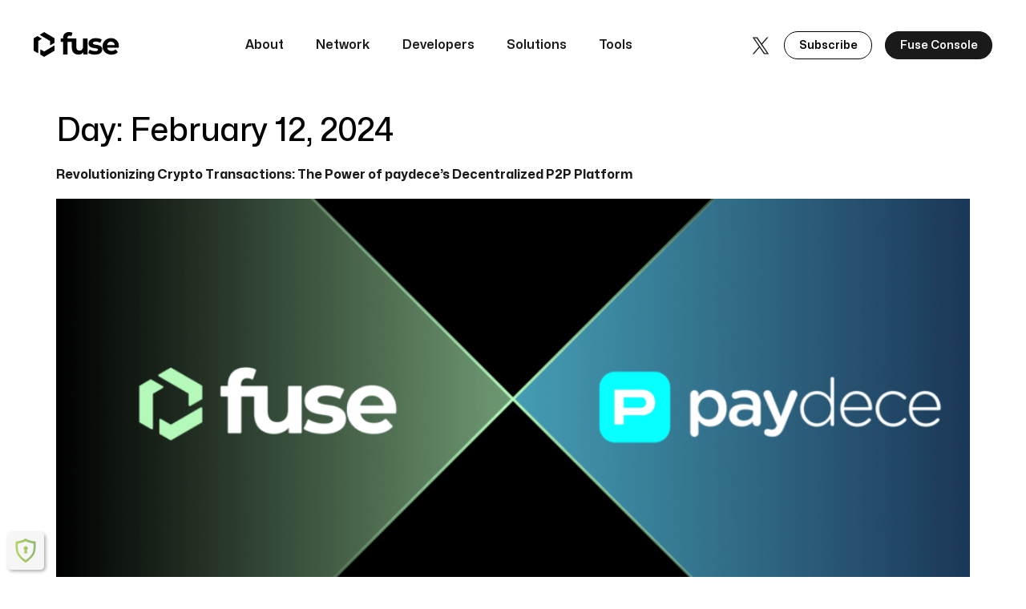

--- FILE ---
content_type: text/html; charset=UTF-8
request_url: https://news.fuse.io/2024/02/12/
body_size: 33048
content:
<!doctype html>
<html lang="en-US">
<head>
	<meta charset="UTF-8">
		<meta name="viewport" content="width=device-width, initial-scale=1">
	<link rel="profile" href="https://gmpg.org/xfn/11">
	<meta name='robots' content='noindex, follow' />

	<!-- This site is optimized with the Yoast SEO plugin v26.8 - https://yoast.com/product/yoast-seo-wordpress/ -->
	<title>February 12, 2024 -</title>
	<meta property="og:locale" content="en_US" />
	<meta property="og:type" content="website" />
	<meta property="og:title" content="February 12, 2024 -" />
	<meta property="og:url" content="https://news.fuse.io/2024/02/12/" />
	<meta name="twitter:card" content="summary_large_image" />
	<meta name="twitter:site" content="@Fuse_network" />
	<script type="application/ld+json" class="yoast-schema-graph">{"@context":"https://schema.org","@graph":[{"@type":"CollectionPage","@id":"https://news.fuse.io/2024/02/12/","url":"https://news.fuse.io/2024/02/12/","name":"February 12, 2024 -","isPartOf":{"@id":"https://news.fuse.io/#website"},"primaryImageOfPage":{"@id":"https://news.fuse.io/2024/02/12/#primaryimage"},"image":{"@id":"https://news.fuse.io/2024/02/12/#primaryimage"},"thumbnailUrl":"https://news.fuse.io/wp-content/uploads/2024/02/Partnerships-and-Integrations-paydece.png","breadcrumb":{"@id":"https://news.fuse.io/2024/02/12/#breadcrumb"},"inLanguage":"en-US"},{"@type":"ImageObject","inLanguage":"en-US","@id":"https://news.fuse.io/2024/02/12/#primaryimage","url":"https://news.fuse.io/wp-content/uploads/2024/02/Partnerships-and-Integrations-paydece.png","contentUrl":"https://news.fuse.io/wp-content/uploads/2024/02/Partnerships-and-Integrations-paydece.png","width":1600,"height":900,"caption":"paydece"},{"@type":"BreadcrumbList","@id":"https://news.fuse.io/2024/02/12/#breadcrumb","itemListElement":[{"@type":"ListItem","position":1,"name":"Blog","item":"https://news.fuse.io/"},{"@type":"ListItem","position":2,"name":"Archives for February 12, 2024"}]},{"@type":"WebSite","@id":"https://news.fuse.io/#website","url":"https://news.fuse.io/","name":"","description":"","alternateName":"https://news.prod.fuse.io","potentialAction":[{"@type":"SearchAction","target":{"@type":"EntryPoint","urlTemplate":"https://news.fuse.io/?s={search_term_string}"},"query-input":{"@type":"PropertyValueSpecification","valueRequired":true,"valueName":"search_term_string"}}],"inLanguage":"en-US"}]}</script>
	<!-- / Yoast SEO plugin. -->


<link rel="alternate" type="application/rss+xml" title=" &raquo; Feed" href="https://news.fuse.io/feed/" />
<link rel="alternate" type="application/rss+xml" title=" &raquo; Comments Feed" href="https://news.fuse.io/comments/feed/" />
<style id='wp-img-auto-sizes-contain-inline-css'>
img:is([sizes=auto i],[sizes^="auto," i]){contain-intrinsic-size:3000px 1500px}
/*# sourceURL=wp-img-auto-sizes-contain-inline-css */
</style>
<style id='wp-emoji-styles-inline-css'>

	img.wp-smiley, img.emoji {
		display: inline !important;
		border: none !important;
		box-shadow: none !important;
		height: 1em !important;
		width: 1em !important;
		margin: 0 0.07em !important;
		vertical-align: -0.1em !important;
		background: none !important;
		padding: 0 !important;
	}
/*# sourceURL=wp-emoji-styles-inline-css */
</style>
<link rel='stylesheet' id='wp-block-library-css' href='https://news.fuse.io/wp-includes/css/dist/block-library/style.min.css?ver=6.9' media='all' />
<style id='classic-theme-styles-inline-css'>
/*! This file is auto-generated */
.wp-block-button__link{color:#fff;background-color:#32373c;border-radius:9999px;box-shadow:none;text-decoration:none;padding:calc(.667em + 2px) calc(1.333em + 2px);font-size:1.125em}.wp-block-file__button{background:#32373c;color:#fff;text-decoration:none}
/*# sourceURL=/wp-includes/css/classic-themes.min.css */
</style>
<style id='global-styles-inline-css'>
:root{--wp--preset--aspect-ratio--square: 1;--wp--preset--aspect-ratio--4-3: 4/3;--wp--preset--aspect-ratio--3-4: 3/4;--wp--preset--aspect-ratio--3-2: 3/2;--wp--preset--aspect-ratio--2-3: 2/3;--wp--preset--aspect-ratio--16-9: 16/9;--wp--preset--aspect-ratio--9-16: 9/16;--wp--preset--color--black: #000000;--wp--preset--color--cyan-bluish-gray: #abb8c3;--wp--preset--color--white: #ffffff;--wp--preset--color--pale-pink: #f78da7;--wp--preset--color--vivid-red: #cf2e2e;--wp--preset--color--luminous-vivid-orange: #ff6900;--wp--preset--color--luminous-vivid-amber: #fcb900;--wp--preset--color--light-green-cyan: #7bdcb5;--wp--preset--color--vivid-green-cyan: #00d084;--wp--preset--color--pale-cyan-blue: #8ed1fc;--wp--preset--color--vivid-cyan-blue: #0693e3;--wp--preset--color--vivid-purple: #9b51e0;--wp--preset--gradient--vivid-cyan-blue-to-vivid-purple: linear-gradient(135deg,rgb(6,147,227) 0%,rgb(155,81,224) 100%);--wp--preset--gradient--light-green-cyan-to-vivid-green-cyan: linear-gradient(135deg,rgb(122,220,180) 0%,rgb(0,208,130) 100%);--wp--preset--gradient--luminous-vivid-amber-to-luminous-vivid-orange: linear-gradient(135deg,rgb(252,185,0) 0%,rgb(255,105,0) 100%);--wp--preset--gradient--luminous-vivid-orange-to-vivid-red: linear-gradient(135deg,rgb(255,105,0) 0%,rgb(207,46,46) 100%);--wp--preset--gradient--very-light-gray-to-cyan-bluish-gray: linear-gradient(135deg,rgb(238,238,238) 0%,rgb(169,184,195) 100%);--wp--preset--gradient--cool-to-warm-spectrum: linear-gradient(135deg,rgb(74,234,220) 0%,rgb(151,120,209) 20%,rgb(207,42,186) 40%,rgb(238,44,130) 60%,rgb(251,105,98) 80%,rgb(254,248,76) 100%);--wp--preset--gradient--blush-light-purple: linear-gradient(135deg,rgb(255,206,236) 0%,rgb(152,150,240) 100%);--wp--preset--gradient--blush-bordeaux: linear-gradient(135deg,rgb(254,205,165) 0%,rgb(254,45,45) 50%,rgb(107,0,62) 100%);--wp--preset--gradient--luminous-dusk: linear-gradient(135deg,rgb(255,203,112) 0%,rgb(199,81,192) 50%,rgb(65,88,208) 100%);--wp--preset--gradient--pale-ocean: linear-gradient(135deg,rgb(255,245,203) 0%,rgb(182,227,212) 50%,rgb(51,167,181) 100%);--wp--preset--gradient--electric-grass: linear-gradient(135deg,rgb(202,248,128) 0%,rgb(113,206,126) 100%);--wp--preset--gradient--midnight: linear-gradient(135deg,rgb(2,3,129) 0%,rgb(40,116,252) 100%);--wp--preset--font-size--small: 13px;--wp--preset--font-size--medium: 20px;--wp--preset--font-size--large: 36px;--wp--preset--font-size--x-large: 42px;--wp--preset--spacing--20: 0.44rem;--wp--preset--spacing--30: 0.67rem;--wp--preset--spacing--40: 1rem;--wp--preset--spacing--50: 1.5rem;--wp--preset--spacing--60: 2.25rem;--wp--preset--spacing--70: 3.38rem;--wp--preset--spacing--80: 5.06rem;--wp--preset--shadow--natural: 6px 6px 9px rgba(0, 0, 0, 0.2);--wp--preset--shadow--deep: 12px 12px 50px rgba(0, 0, 0, 0.4);--wp--preset--shadow--sharp: 6px 6px 0px rgba(0, 0, 0, 0.2);--wp--preset--shadow--outlined: 6px 6px 0px -3px rgb(255, 255, 255), 6px 6px rgb(0, 0, 0);--wp--preset--shadow--crisp: 6px 6px 0px rgb(0, 0, 0);}:where(.is-layout-flex){gap: 0.5em;}:where(.is-layout-grid){gap: 0.5em;}body .is-layout-flex{display: flex;}.is-layout-flex{flex-wrap: wrap;align-items: center;}.is-layout-flex > :is(*, div){margin: 0;}body .is-layout-grid{display: grid;}.is-layout-grid > :is(*, div){margin: 0;}:where(.wp-block-columns.is-layout-flex){gap: 2em;}:where(.wp-block-columns.is-layout-grid){gap: 2em;}:where(.wp-block-post-template.is-layout-flex){gap: 1.25em;}:where(.wp-block-post-template.is-layout-grid){gap: 1.25em;}.has-black-color{color: var(--wp--preset--color--black) !important;}.has-cyan-bluish-gray-color{color: var(--wp--preset--color--cyan-bluish-gray) !important;}.has-white-color{color: var(--wp--preset--color--white) !important;}.has-pale-pink-color{color: var(--wp--preset--color--pale-pink) !important;}.has-vivid-red-color{color: var(--wp--preset--color--vivid-red) !important;}.has-luminous-vivid-orange-color{color: var(--wp--preset--color--luminous-vivid-orange) !important;}.has-luminous-vivid-amber-color{color: var(--wp--preset--color--luminous-vivid-amber) !important;}.has-light-green-cyan-color{color: var(--wp--preset--color--light-green-cyan) !important;}.has-vivid-green-cyan-color{color: var(--wp--preset--color--vivid-green-cyan) !important;}.has-pale-cyan-blue-color{color: var(--wp--preset--color--pale-cyan-blue) !important;}.has-vivid-cyan-blue-color{color: var(--wp--preset--color--vivid-cyan-blue) !important;}.has-vivid-purple-color{color: var(--wp--preset--color--vivid-purple) !important;}.has-black-background-color{background-color: var(--wp--preset--color--black) !important;}.has-cyan-bluish-gray-background-color{background-color: var(--wp--preset--color--cyan-bluish-gray) !important;}.has-white-background-color{background-color: var(--wp--preset--color--white) !important;}.has-pale-pink-background-color{background-color: var(--wp--preset--color--pale-pink) !important;}.has-vivid-red-background-color{background-color: var(--wp--preset--color--vivid-red) !important;}.has-luminous-vivid-orange-background-color{background-color: var(--wp--preset--color--luminous-vivid-orange) !important;}.has-luminous-vivid-amber-background-color{background-color: var(--wp--preset--color--luminous-vivid-amber) !important;}.has-light-green-cyan-background-color{background-color: var(--wp--preset--color--light-green-cyan) !important;}.has-vivid-green-cyan-background-color{background-color: var(--wp--preset--color--vivid-green-cyan) !important;}.has-pale-cyan-blue-background-color{background-color: var(--wp--preset--color--pale-cyan-blue) !important;}.has-vivid-cyan-blue-background-color{background-color: var(--wp--preset--color--vivid-cyan-blue) !important;}.has-vivid-purple-background-color{background-color: var(--wp--preset--color--vivid-purple) !important;}.has-black-border-color{border-color: var(--wp--preset--color--black) !important;}.has-cyan-bluish-gray-border-color{border-color: var(--wp--preset--color--cyan-bluish-gray) !important;}.has-white-border-color{border-color: var(--wp--preset--color--white) !important;}.has-pale-pink-border-color{border-color: var(--wp--preset--color--pale-pink) !important;}.has-vivid-red-border-color{border-color: var(--wp--preset--color--vivid-red) !important;}.has-luminous-vivid-orange-border-color{border-color: var(--wp--preset--color--luminous-vivid-orange) !important;}.has-luminous-vivid-amber-border-color{border-color: var(--wp--preset--color--luminous-vivid-amber) !important;}.has-light-green-cyan-border-color{border-color: var(--wp--preset--color--light-green-cyan) !important;}.has-vivid-green-cyan-border-color{border-color: var(--wp--preset--color--vivid-green-cyan) !important;}.has-pale-cyan-blue-border-color{border-color: var(--wp--preset--color--pale-cyan-blue) !important;}.has-vivid-cyan-blue-border-color{border-color: var(--wp--preset--color--vivid-cyan-blue) !important;}.has-vivid-purple-border-color{border-color: var(--wp--preset--color--vivid-purple) !important;}.has-vivid-cyan-blue-to-vivid-purple-gradient-background{background: var(--wp--preset--gradient--vivid-cyan-blue-to-vivid-purple) !important;}.has-light-green-cyan-to-vivid-green-cyan-gradient-background{background: var(--wp--preset--gradient--light-green-cyan-to-vivid-green-cyan) !important;}.has-luminous-vivid-amber-to-luminous-vivid-orange-gradient-background{background: var(--wp--preset--gradient--luminous-vivid-amber-to-luminous-vivid-orange) !important;}.has-luminous-vivid-orange-to-vivid-red-gradient-background{background: var(--wp--preset--gradient--luminous-vivid-orange-to-vivid-red) !important;}.has-very-light-gray-to-cyan-bluish-gray-gradient-background{background: var(--wp--preset--gradient--very-light-gray-to-cyan-bluish-gray) !important;}.has-cool-to-warm-spectrum-gradient-background{background: var(--wp--preset--gradient--cool-to-warm-spectrum) !important;}.has-blush-light-purple-gradient-background{background: var(--wp--preset--gradient--blush-light-purple) !important;}.has-blush-bordeaux-gradient-background{background: var(--wp--preset--gradient--blush-bordeaux) !important;}.has-luminous-dusk-gradient-background{background: var(--wp--preset--gradient--luminous-dusk) !important;}.has-pale-ocean-gradient-background{background: var(--wp--preset--gradient--pale-ocean) !important;}.has-electric-grass-gradient-background{background: var(--wp--preset--gradient--electric-grass) !important;}.has-midnight-gradient-background{background: var(--wp--preset--gradient--midnight) !important;}.has-small-font-size{font-size: var(--wp--preset--font-size--small) !important;}.has-medium-font-size{font-size: var(--wp--preset--font-size--medium) !important;}.has-large-font-size{font-size: var(--wp--preset--font-size--large) !important;}.has-x-large-font-size{font-size: var(--wp--preset--font-size--x-large) !important;}
:where(.wp-block-post-template.is-layout-flex){gap: 1.25em;}:where(.wp-block-post-template.is-layout-grid){gap: 1.25em;}
:where(.wp-block-term-template.is-layout-flex){gap: 1.25em;}:where(.wp-block-term-template.is-layout-grid){gap: 1.25em;}
:where(.wp-block-columns.is-layout-flex){gap: 2em;}:where(.wp-block-columns.is-layout-grid){gap: 2em;}
:root :where(.wp-block-pullquote){font-size: 1.5em;line-height: 1.6;}
/*# sourceURL=global-styles-inline-css */
</style>
<link rel='stylesheet' id='menu-image-css' href='https://news.fuse.io/wp-content/plugins/menu-image/includes/css/menu-image.css?ver=3.13' media='all' />
<link rel='stylesheet' id='dashicons-css' href='https://news.fuse.io/wp-includes/css/dashicons.min.css?ver=6.9' media='all' />
<link rel='stylesheet' id='hello-elementor-css' href='https://news.fuse.io/wp-content/themes/hello-elementor/style.min.css?ver=2.6.1' media='all' />
<link rel='stylesheet' id='hello-elementor-theme-style-css' href='https://news.fuse.io/wp-content/themes/hello-elementor/theme.min.css?ver=2.6.1' media='all' />
<link rel='stylesheet' id='elementor-frontend-css' href='https://news.fuse.io/wp-content/plugins/elementor/assets/css/frontend.min.css?ver=3.34.2' media='all' />
<link rel='stylesheet' id='elementor-post-815-css' href='https://news.fuse.io/wp-content/uploads/elementor/css/post-815.css?ver=1768999185' media='all' />
<link rel='stylesheet' id='widget-image-css' href='https://news.fuse.io/wp-content/plugins/elementor/assets/css/widget-image.min.css?ver=3.34.2' media='all' />
<link rel='stylesheet' id='widget-nav-menu-css' href='https://news.fuse.io/wp-content/plugins/elementor-pro/assets/css/widget-nav-menu.min.css?ver=3.32.3' media='all' />
<link rel='stylesheet' id='widget-search-form-css' href='https://news.fuse.io/wp-content/plugins/elementor-pro/assets/css/widget-search-form.min.css?ver=3.32.3' media='all' />
<link rel='stylesheet' id='elementor-icons-shared-0-css' href='https://news.fuse.io/wp-content/plugins/elementor/assets/lib/font-awesome/css/fontawesome.min.css?ver=5.15.3' media='all' />
<link rel='stylesheet' id='elementor-icons-fa-solid-css' href='https://news.fuse.io/wp-content/plugins/elementor/assets/lib/font-awesome/css/solid.min.css?ver=5.15.3' media='all' />
<link rel='stylesheet' id='widget-icon-list-css' href='https://news.fuse.io/wp-content/plugins/elementor/assets/css/widget-icon-list.min.css?ver=3.34.2' media='all' />
<link rel='stylesheet' id='widget-heading-css' href='https://news.fuse.io/wp-content/plugins/elementor/assets/css/widget-heading.min.css?ver=3.34.2' media='all' />
<link rel='stylesheet' id='e-popup-css' href='https://news.fuse.io/wp-content/plugins/elementor-pro/assets/css/conditionals/popup.min.css?ver=3.32.3' media='all' />
<link rel='stylesheet' id='elementor-icons-css' href='https://news.fuse.io/wp-content/plugins/elementor/assets/lib/eicons/css/elementor-icons.min.css?ver=5.46.0' media='all' />
<link rel='stylesheet' id='elementor-post-871-css' href='https://news.fuse.io/wp-content/uploads/elementor/css/post-871.css?ver=1768999185' media='all' />
<link rel='stylesheet' id='elementor-post-1068-css' href='https://news.fuse.io/wp-content/uploads/elementor/css/post-1068.css?ver=1768999185' media='all' />
<link rel='stylesheet' id='elementor-post-10115-css' href='https://news.fuse.io/wp-content/uploads/elementor/css/post-10115.css?ver=1768999185' media='all' />
<link rel='stylesheet' id='hello-elementor-child-style-css' href='https://news.fuse.io/wp-content/themes/hello-theme-child-master/style.css?ver=1769008994' media='all' />
<link rel='stylesheet' id='fuse-css-slick-css' href='https://news.fuse.io/wp-content/themes/hello-theme-child-master/assets/css-slick.css?ver=6.9' media='all' />
<link rel='stylesheet' id='fuse-css-fancybox-css' href='https://news.fuse.io/wp-content/themes/hello-theme-child-master/assets/jquery.fancybox.css?ver=6.9' media='all' />
<link rel='stylesheet' id='elementor-icons-fa-brands-css' href='https://news.fuse.io/wp-content/plugins/elementor/assets/lib/font-awesome/css/brands.min.css?ver=5.15.3' media='all' />
<script src="https://news.fuse.io/wp-includes/js/jquery/jquery.min.js?ver=3.7.1" id="jquery-core-js"></script>
<script src="https://news.fuse.io/wp-includes/js/jquery/jquery-migrate.min.js?ver=3.4.1" id="jquery-migrate-js"></script>
<script src="https://news.fuse.io/wp-content/themes/hello-theme-child-master/assets/jquery.fancybox.js?ver=6.9" id="fuse-js-fancybox-js"></script>
<script src="https://news.fuse.io/wp-content/themes/hello-theme-child-master/assets/jquery.fancybox-media.js?ver=6.9" id="fuse-fancybox-media-js"></script>
<link rel="https://api.w.org/" href="https://news.fuse.io/wp-json/" /><link rel="EditURI" type="application/rsd+xml" title="RSD" href="https://news.fuse.io/xmlrpc.php?rsd" />
<meta name="generator" content="WordPress 6.9" />
<!-- Google tag (gtag.js) -->
<script async src="https://www.googletagmanager.com/gtag/js?id=G-6HXD27NSM1"></script>
<script>
  window.dataLayer = window.dataLayer || [];
  function gtag(){dataLayer.push(arguments);}
  gtag('js', new Date());

  gtag('config', 'G-6HXD27NSM1');
</script>


<script id="mcjs">!function(c,h,i,m,p){m=c.createElement(h),p=c.getElementsByTagName(h)[0],m.async=1,m.src=i,p.parentNode.insertBefore(m,p)}(document,"script","https://chimpstatic.com/mcjs-connected/js/users/32f2983d12ae44ce73e66f86c/b09a4d418585336e2e2ac7565.js");</script>

<!-- Google Tag Manager -->
<script>(function(w,d,s,l,i){w[l]=w[l]||[];w[l].push({'gtm.start':
new Date().getTime(),event:'gtm.js'});var f=d.getElementsByTagName(s)[0],
j=d.createElement(s),dl=l!='dataLayer'?'&l='+l:'';j.async=true;j.src=
'https://www.googletagmanager.com/gtm.js?id='+i+dl;f.parentNode.insertBefore(j,f);
})(window,document,'script','dataLayer','GTM-PBND32K');</script>
<!-- End Google Tag Manager --><meta name="google-site-verification" content="UAMuB1uU7Bh2OnVjOZyu-IdKzSmGjFV-rOpZslbV4dY" />
<meta name="generator" content="Elementor 3.34.2; features: additional_custom_breakpoints; settings: css_print_method-external, google_font-enabled, font_display-auto">
<meta name="google-site-verification" content="mHCUEGpGpqQu0ONXeLA6pkFSJH6QItcd5HJ0D2I0fNY" />
<!-- Yandex.Metrika counter by Yandex Metrica Plugin -->
<script type="text/javascript" >
    (function(m,e,t,r,i,k,a){m[i]=m[i]||function(){(m[i].a=m[i].a||[]).push(arguments)};
        m[i].l=1*new Date();k=e.createElement(t),a=e.getElementsByTagName(t)[0],k.async=1,k.src=r,a.parentNode.insertBefore(k,a)})
    (window, document, "script", "https://mc.yandex.ru/metrika/tag.js", "ym");

    ym(93522046, "init", {
        id:93522046,
        clickmap:true,
        trackLinks:true,
        accurateTrackBounce:false,
        webvisor:true,
	        });
</script>
<noscript><div><img src="https://mc.yandex.ru/watch/93522046" style="position:absolute; left:-9999px;" alt="" /></div></noscript>
<!-- /Yandex.Metrika counter -->
			<style>
				.e-con.e-parent:nth-of-type(n+4):not(.e-lazyloaded):not(.e-no-lazyload),
				.e-con.e-parent:nth-of-type(n+4):not(.e-lazyloaded):not(.e-no-lazyload) * {
					background-image: none !important;
				}
				@media screen and (max-height: 1024px) {
					.e-con.e-parent:nth-of-type(n+3):not(.e-lazyloaded):not(.e-no-lazyload),
					.e-con.e-parent:nth-of-type(n+3):not(.e-lazyloaded):not(.e-no-lazyload) * {
						background-image: none !important;
					}
				}
				@media screen and (max-height: 640px) {
					.e-con.e-parent:nth-of-type(n+2):not(.e-lazyloaded):not(.e-no-lazyload),
					.e-con.e-parent:nth-of-type(n+2):not(.e-lazyloaded):not(.e-no-lazyload) * {
						background-image: none !important;
					}
				}
			</style>
			<link rel="icon" href="https://news.fuse.io/wp-content/uploads/2022/08/news-fuse-favicon.png" sizes="32x32" />
<link rel="icon" href="https://news.fuse.io/wp-content/uploads/2022/08/news-fuse-favicon.png" sizes="192x192" />
<link rel="apple-touch-icon" href="https://news.fuse.io/wp-content/uploads/2022/08/news-fuse-favicon.png" />
<meta name="msapplication-TileImage" content="https://news.fuse.io/wp-content/uploads/2022/08/news-fuse-favicon.png" />
</head>
<body class="archive date wp-custom-logo wp-theme-hello-elementor wp-child-theme-hello-theme-child-master elementor-default elementor-kit-815">

<!-- Google Tag Manager (noscript) -->
<noscript><iframe src="https://www.googletagmanager.com/ns.html?id=GTM-PBND32K"
height="0" width="0" style="display:none;visibility:hidden"></iframe></noscript>
<!-- End Google Tag Manager (noscript) -->
<a class="skip-link screen-reader-text" href="#content">
	Skip to content</a>

		<header data-elementor-type="header" data-elementor-id="871" class="elementor elementor-871 elementor-location-header" data-elementor-post-type="elementor_library">
					<section class="elementor-section elementor-top-section elementor-element elementor-element-f966e56 elementor-section-content-space-between elementor-section-boxed elementor-section-height-default elementor-section-height-default" data-id="f966e56" data-element_type="section" id="header" data-settings="{&quot;background_background&quot;:&quot;classic&quot;}">
						<div class="elementor-container elementor-column-gap-default">
					<div class="elementor-column elementor-col-50 elementor-top-column elementor-element elementor-element-ed95db4" data-id="ed95db4" data-element_type="column">
			<div class="elementor-widget-wrap elementor-element-populated">
						<div class="elementor-element elementor-element-58466f8 elementor-widget-mobile__width-auto elementor-widget__width-auto elementor-widget elementor-widget-image" data-id="58466f8" data-element_type="widget" data-widget_type="image.default">
																<a href="https://news.fuse.io/">
							<img width="150" height="26" src="https://news.fuse.io/wp-content/uploads/2022/08/Frame-1000004742.svg" class="attachment-full size-full wp-image-5746" alt="" />								</a>
															</div>
					</div>
		</div>
				<div class="elementor-column elementor-col-50 elementor-top-column elementor-element elementor-element-65dc0b3" data-id="65dc0b3" data-element_type="column">
			<div class="elementor-widget-wrap elementor-element-populated">
						<section class="elementor-section elementor-inner-section elementor-element elementor-element-a6863c1 elementor-section-content-middle elementor-section-boxed elementor-section-height-default elementor-section-height-default" data-id="a6863c1" data-element_type="section" id="mobile-menu">
						<div class="elementor-container elementor-column-gap-default">
					<div class="elementor-column elementor-col-66 elementor-inner-column elementor-element elementor-element-40ceec7 elementor-hidden-tablet elementor-hidden-mobile" data-id="40ceec7" data-element_type="column">
			<div class="elementor-widget-wrap elementor-element-populated">
						<div class="elementor-element elementor-element-ba33c68 blog-category elementor-nav-menu__align-start elementor-nav-menu--stretch elementor-hidden-tablet elementor-hidden-mobile elementor-nav-menu--dropdown-tablet elementor-nav-menu__text-align-aside elementor-nav-menu--toggle elementor-nav-menu--burger elementor-widget elementor-widget-nav-menu" data-id="ba33c68" data-element_type="widget" data-settings="{&quot;submenu_icon&quot;:{&quot;value&quot;:&quot;&lt;i class=\&quot;fas fa-angle-down\&quot; aria-hidden=\&quot;true\&quot;&gt;&lt;\/i&gt;&quot;,&quot;library&quot;:&quot;fa-solid&quot;},&quot;full_width&quot;:&quot;stretch&quot;,&quot;layout&quot;:&quot;horizontal&quot;,&quot;toggle&quot;:&quot;burger&quot;}" data-widget_type="nav-menu.default">
								<nav aria-label="Menu" class="elementor-nav-menu--main elementor-nav-menu__container elementor-nav-menu--layout-horizontal e--pointer-none">
				<ul id="menu-1-ba33c68" class="elementor-nav-menu"><li class="menu-item menu-item-type-custom menu-item-object-custom menu-item-5545"><a href="https://www.fuse.io/" class="elementor-item">fuse.io</a></li>
<li class="menu-item menu-item-type-custom menu-item-object-custom menu-item-5546"><a href="https://docs.fuse.io/" class="elementor-item">Docs</a></li>
<li class="menu-item menu-item-type-custom menu-item-object-custom menu-item-8276"><a href="https://console.fuse.io/" class="elementor-item">Console</a></li>
<li class="menu-item menu-item-type-custom menu-item-object-custom menu-item-7607"><a href="https://fuse.university/" class="elementor-item">University</a></li>
</ul>			</nav>
					<div class="elementor-menu-toggle" role="button" tabindex="0" aria-label="Menu Toggle" aria-expanded="false">
			<span class="elementor-menu-toggle__icon--open"><svg xmlns="http://www.w3.org/2000/svg" width="18" height="13" viewBox="0 0 18 13" fill="none"><line y1="0.5" x2="18" y2="0.5" stroke="black"></line><line y1="6.5" x2="18" y2="6.5" stroke="black"></line><line y1="12.5" x2="18" y2="12.5" stroke="black"></line></svg></span><i aria-hidden="true" role="presentation" class="elementor-menu-toggle__icon--close eicon-close"></i>		</div>
					<nav class="elementor-nav-menu--dropdown elementor-nav-menu__container" aria-hidden="true">
				<ul id="menu-2-ba33c68" class="elementor-nav-menu"><li class="menu-item menu-item-type-custom menu-item-object-custom menu-item-5545"><a href="https://www.fuse.io/" class="elementor-item" tabindex="-1">fuse.io</a></li>
<li class="menu-item menu-item-type-custom menu-item-object-custom menu-item-5546"><a href="https://docs.fuse.io/" class="elementor-item" tabindex="-1">Docs</a></li>
<li class="menu-item menu-item-type-custom menu-item-object-custom menu-item-8276"><a href="https://console.fuse.io/" class="elementor-item" tabindex="-1">Console</a></li>
<li class="menu-item menu-item-type-custom menu-item-object-custom menu-item-7607"><a href="https://fuse.university/" class="elementor-item" tabindex="-1">University</a></li>
</ul>			</nav>
						</div>
					</div>
		</div>
				<div class="elementor-column elementor-col-33 elementor-inner-column elementor-element elementor-element-0c7ad6f" data-id="0c7ad6f" data-element_type="column">
			<div class="elementor-widget-wrap elementor-element-populated">
						<div class="elementor-element elementor-element-2c5c88a blog-search elementor-widget__width-initial elementor-search-form--skin-classic elementor-search-form--button-type-icon elementor-search-form--icon-search elementor-widget elementor-widget-search-form" data-id="2c5c88a" data-element_type="widget" data-settings="{&quot;skin&quot;:&quot;classic&quot;}" data-widget_type="search-form.default">
							<search role="search">
			<form class="elementor-search-form" action="https://news.fuse.io" method="get">
												<div class="elementor-search-form__container">
					<label class="elementor-screen-only" for="elementor-search-form-2c5c88a">Search</label>

					
					<input id="elementor-search-form-2c5c88a" placeholder="Search" class="elementor-search-form__input" type="search" name="s" value="">
					
											<button class="elementor-search-form__submit" type="submit" aria-label="Search">
															<i aria-hidden="true" class="fas fa-search"></i>													</button>
					
									</div>
			</form>
		</search>
						</div>
				<div class="elementor-element elementor-element-e49f387 elementor-widget__width-auto elementor-widget elementor-widget-image" data-id="e49f387" data-element_type="widget" data-widget_type="image.default">
																<a href="https://twitter.com/fuse_network" target="_blank">
							<img width="23" height="19" src="https://news.fuse.io/wp-content/uploads/2022/08/Intersect.svg" class="attachment-full size-full wp-image-6427" alt="" />								</a>
															</div>
				<div class="elementor-element elementor-element-2a5feb3 blog-category elementor-nav-menu__align-start elementor-nav-menu--stretch elementor-widget-tablet__width-auto elementor-hidden-desktop elementor-nav-menu--dropdown-tablet elementor-nav-menu__text-align-aside elementor-nav-menu--toggle elementor-nav-menu--burger elementor-widget elementor-widget-nav-menu" data-id="2a5feb3" data-element_type="widget" data-settings="{&quot;submenu_icon&quot;:{&quot;value&quot;:&quot;&lt;i class=\&quot;fas fa-angle-down\&quot; aria-hidden=\&quot;true\&quot;&gt;&lt;\/i&gt;&quot;,&quot;library&quot;:&quot;fa-solid&quot;},&quot;full_width&quot;:&quot;stretch&quot;,&quot;layout&quot;:&quot;horizontal&quot;,&quot;toggle&quot;:&quot;burger&quot;}" data-widget_type="nav-menu.default">
								<nav aria-label="Menu" class="elementor-nav-menu--main elementor-nav-menu__container elementor-nav-menu--layout-horizontal e--pointer-none">
				<ul id="menu-1-2a5feb3" class="elementor-nav-menu"><li class="menu-item menu-item-type-custom menu-item-object-custom menu-item-5545"><a href="https://www.fuse.io/" class="elementor-item">fuse.io</a></li>
<li class="menu-item menu-item-type-custom menu-item-object-custom menu-item-5546"><a href="https://docs.fuse.io/" class="elementor-item">Docs</a></li>
<li class="menu-item menu-item-type-custom menu-item-object-custom menu-item-8276"><a href="https://console.fuse.io/" class="elementor-item">Console</a></li>
<li class="menu-item menu-item-type-custom menu-item-object-custom menu-item-7607"><a href="https://fuse.university/" class="elementor-item">University</a></li>
</ul>			</nav>
					<div class="elementor-menu-toggle" role="button" tabindex="0" aria-label="Menu Toggle" aria-expanded="false">
			<span class="elementor-menu-toggle__icon--open"><svg xmlns="http://www.w3.org/2000/svg" width="18" height="13" viewBox="0 0 18 13" fill="none"><line y1="0.5" x2="18" y2="0.5" stroke="black"></line><line y1="6.5" x2="18" y2="6.5" stroke="black"></line><line y1="12.5" x2="18" y2="12.5" stroke="black"></line></svg></span><i aria-hidden="true" role="presentation" class="elementor-menu-toggle__icon--close eicon-close"></i>		</div>
					<nav class="elementor-nav-menu--dropdown elementor-nav-menu__container" aria-hidden="true">
				<ul id="menu-2-2a5feb3" class="elementor-nav-menu"><li class="menu-item menu-item-type-custom menu-item-object-custom menu-item-5545"><a href="https://www.fuse.io/" class="elementor-item" tabindex="-1">fuse.io</a></li>
<li class="menu-item menu-item-type-custom menu-item-object-custom menu-item-5546"><a href="https://docs.fuse.io/" class="elementor-item" tabindex="-1">Docs</a></li>
<li class="menu-item menu-item-type-custom menu-item-object-custom menu-item-8276"><a href="https://console.fuse.io/" class="elementor-item" tabindex="-1">Console</a></li>
<li class="menu-item menu-item-type-custom menu-item-object-custom menu-item-7607"><a href="https://fuse.university/" class="elementor-item" tabindex="-1">University</a></li>
</ul>			</nav>
						</div>
					</div>
		</div>
					</div>
		</section>
					</div>
		</div>
					</div>
		</section>
				<section class="elementor-section elementor-top-section elementor-element elementor-element-4f5736f elementor-section-full_width elementor-section-height-default elementor-section-height-default" data-id="4f5736f" data-element_type="section">
						<div class="elementor-container elementor-column-gap-default">
					<div class="elementor-column elementor-col-100 elementor-top-column elementor-element elementor-element-08d6505" data-id="08d6505" data-element_type="column">
			<div class="elementor-widget-wrap elementor-element-populated">
						<div class="elementor-element elementor-element-f862dd4 elementor-widget elementor-widget-html" data-id="f862dd4" data-element_type="widget" data-widget_type="html.default">
					<script src="https://cdnjs.cloudflare.com/ajax/libs/gsap/3.10.4/gsap.min.js" defer></script>				</div>
				<div class="elementor-element elementor-element-d828e9a elementor-widget elementor-widget-html" data-id="d828e9a" data-element_type="widget" data-widget_type="html.default">
					<header test="123" class="navbar_component snipcss-Pl2iC">
  <div data-collapse="medium" data-animation="default" data-duration="350" data-easing="linear" data-easing2="linear"
    data-doc-height="1" role="banner" class="navbar w-nav">
    <div class="global-padding">
      <div class="container navbar-container max_w-none">
        <div class="navbar_left"><a href="https://www.fuse.io/" class="navbar_logo w-nav-brand w--current"
            aria-label="home"><img
              src="https://cdn.prod.website-files.com/63a6d0820bd1f472b4150067/63c065ef24018745737e9afe_Frame%20(2).svg"
              width="107" alt="Fuse.io" class="navbar_logo-image"></a></div>
        <div class="navbar_center">
          <nav role="navigation" class="navbar_menu w-nav-menu">
            <div data-hover="true" data-delay="300" id="dropdown-under-the-hood"
              class="navbar_menu-dropdown w-dropdown">
              <div class="menu_dp-link w-dropdown-toggle" id="w-dropdown-toggle-0" aria-controls="w-dropdown-list-0"
                aria-haspopup="menu" aria-expanded="false" role="button" tabindex="0">
                <div>About</div>
                <div class="dropdown_toggle-icon-alt w-embed style-U7cIh" id="style-U7cIh"><svg width="100%"
                    height="100%" viewBox="0 0 10 10" fill="none" xmlns="http://www.w3.org/2000/svg">
                    <g clip-path="url(#clip0_7585_2094)">
                      <path
                        d="M4.6098 2.22205L0.159755 6.67217C0.0567475 6.7751 1.22224e-08 6.9125 1.04754e-08 7.059C8.72836e-09 7.2055 0.0567475 7.3429 0.159755 7.44582L0.487394 7.77355C0.700889 7.9868 1.04788 7.9868 1.26105 7.77355L4.99793 4.03667L8.73895 7.77769C8.84196 7.88062 8.97928 7.93745 9.1257 7.93745C9.27228 7.93745 9.4096 7.88062 9.51269 7.77769L9.84025 7.44997C9.94325 7.34696 10 7.20965 10 7.06314C10 6.91664 9.94325 6.77924 9.84025 6.67632L5.38614 2.22205C5.2828 2.11888 5.14484 2.06221 4.99817 2.06253C4.85094 2.06221 4.71305 2.11888 4.6098 2.22205Z"
                        fill="white"></path>
                    </g>
                    <defs>
                      <clipPath id="clip0_7585_2094">
                        <rect width="10" height="10" fill="white" transform="translate(0 10) rotate(-90)"></rect>
                      </clipPath>
                    </defs>
                  </svg></div>
              </div>
              <nav class="dropdown_menu w-dropdown-list style-jMn59" id="w-dropdown-list-0"
                aria-labelledby="w-dropdown-toggle-0">
                <div class="dropdown_menu-spacer"></div><a href="https://news.fuse.io"
                  id="w-node-e2201b5a-c988-144b-dfde-446817b44a5e-b14ac165"
                  class="dropdown_menu-link is-social w-inline-block" tabindex="0"><img
                    src="https://cdn.prod.website-files.com/63a6d0820bd1f472b4150067/66fbf983f5dfb6c41ec08a22_auto_stories.svg"
                    alt="" class="dropdown_menu-icon-alt">
                  <div class="dropdown_menu-text">
                    <div class="dropdown_menu-title_wrap">
                      <div class="dropdown_menu-title">Blog</div><img
                        src="https://cdn.prod.website-files.com/63a6d0820bd1f472b4150067/63cd998d302b1ef17078c3e2_Vector%20(10).svg"
                        alt="" class="dropdown_menu-link_icon">
                    </div>
                    <div class="dropdown_menu-description">Latest news and updates</div>
                  </div>
                </a>
                <div href="#" data-w-id="e2201b5a-c988-144b-dfde-446817b44a79" class="dropdown_menu-link has-collpase">
                  <div class="dropdown_menu-link-inner"><img
                      src="https://cdn.prod.website-files.com/63a6d0820bd1f472b4150067/66fbf98365d5dbdacec6946e_groups.svg"
                      alt="" class="dropdown_menu-icon-alt">
                    <div class="dropdown_menu-text">
                      <div class="dropdown_menu-title_wrap">
                        <div class="dropdown_menu-title">Community</div><img
                          src="https://cdn.prod.website-files.com/63a6d0820bd1f472b4150067/63cd998d302b1ef17078c3e2_Vector%20(10).svg"
                          alt="" class="dropdown_menu-link_icon">
                      </div>
                      <div class="dropdown_menu-description">Support &amp; Contribute</div>
                    </div>
                  </div>
                  <div class="dropdown_link-spacer"></div>
                  <div class="dropdown_menu-socials style-jmwYT" id="style-jmwYT">
                    <div class="dropdown_menu-socials-inner">
                      <div class="dropdown_menu-inner_grid">
                        <div class="dropdown_menu-inner is-mega is-left dropdown_menu-scoials">
                          <a href="https://t.me/fuseio" id="w-node-e2201b5a-c988-144b-dfde-446817b44a88-b14ac165"
                            class="dropdown_menu-link2 is-social w-inline-block" tabindex="0">
                            <div class="dropdown_menu-icon_wrap"><img
                                src="https://cdn.prod.website-files.com/63a6d0820bd1f472b4150067/63d7e19a57316b0975142d8a_telegram.svg"
                                alt="" class="dropdown_menu-icon"></div>
                            <div class="dropdown_menu-text">
                              <div class="dropdown_menu-title_wrap">
                                <div class="dropdown_menu-title">Telegram</div>
                              </div>
                            </div>
                          </a><a href="https://www.youtube.com/channel/@fusenetwork"
                            class="dropdown_menu-link2 w-inline-block" tabindex="0">
                            <div class="dropdown_menu-icon_wrap"><img
                                src="https://cdn.prod.website-files.com/63a6d0820bd1f472b4150067/63e0d708cc6c48b6645d9592_youtube.svg"
                                alt="" class="dropdown_menu-icon"></div>
                            <div class="dropdown_menu-text">
                              <div class="dropdown_menu-title_wrap">
                                <div class="dropdown_menu-title">Youtube</div>
                              </div>
                            </div>
                          </a><a href="https://www.linkedin.com/company/fuseio"
                            class="dropdown_menu-link2 is-last w-inline-block" tabindex="0">
                            <div class="dropdown_menu-icon_wrap"><img
                                src="https://cdn.prod.website-files.com/63a6d0820bd1f472b4150067/63e0d708f46ebfe265afcb9c_linkedin2.svg"
                                alt="" class="dropdown_menu-icon is-linkedin"></div>
                            <div class="dropdown_menu-text">
                              <div class="dropdown_menu-title_wrap">
                                <div class="dropdown_menu-title">LinkedIn</div>
                              </div>
                            </div>
                          </a>
                        </div>
                        <div class="dropdown_menu-inner is-right"><a href="https://twitter.com/fuse_network"
                            id="w-node-e2201b5a-c988-144b-dfde-446817b44a9e-b14ac165"
                            class="dropdown_menu-link2 w-inline-block" tabindex="0">
                            <div class="dropdown_menu-icon_wrap"><img
                                src="https://cdn.prod.website-files.com/63a6d0820bd1f472b4150067/63d7e1bc52386d78aee1bace_twitter1.svg"
                                alt="" class="dropdown_menu-icon"></div>
                            <div class="dropdown_menu-text">
                              <div class="dropdown_menu-title_wrap">
                                <div class="dropdown_menu-title">Twitter</div>
                              </div>
                            </div>
                          </a><a href="https://github.com/fuseio" class="dropdown_menu-link2 w-inline-block"
                            tabindex="0">
                            <div class="dropdown_menu-icon_wrap"><img
                                src="https://cdn.prod.website-files.com/63a6d0820bd1f472b4150067/63cda50d440ed713f2fd9f35_Frame%2048095977.svg"
                                alt="" class="dropdown_menu-icon"></div>
                            <div class="dropdown_menu-text">
                              <div class="dropdown_menu-title_wrap">
                                <div class="dropdown_menu-title">Github</div>
                              </div>
                            </div>
                          </a><a href="https://discord.com/invite/jpPMeSZ"
                            class="dropdown_menu-link2 is-last w-inline-block" tabindex="0">
                            <div class="dropdown_menu-icon_wrap"><img
                                src="https://cdn.prod.website-files.com/63a6d0820bd1f472b4150067/63d7e1d4f023a15e9c97ec8a_discord.svg"
                                alt="" class="dropdown_menu-icon"></div>
                            <div class="dropdown_menu-text">
                              <div class="dropdown_menu-title_wrap">
                                <div class="dropdown_menu-title">Discord</div>
                              </div>
                            </div>
                          </a></div>
                      </div>
                    </div>
                  </div>
                </div><a href="/ambassador-program" class="dropdown_menu-link is-social w-inline-block"
                  tabindex="0"><img
                    src="https://cdn.prod.website-files.com/63a6d0820bd1f472b4150067/66fbf98373484304b18f60b4_rewarded_ads.svg"
                    alt="" class="dropdown_menu-icon-alt">
                  <div class="dropdown_menu-text">
                    <div class="dropdown_menu-title_wrap">
                      <div class="dropdown_menu-title">Ambassador Program</div><img
                        src="https://cdn.prod.website-files.com/63a6d0820bd1f472b4150067/63cd998d302b1ef17078c3e2_Vector%20(10).svg"
                        alt="" class="dropdown_menu-link_icon">
                    </div>
                    <div class="dropdown_menu-description">Join Fuse Force</div>
                  </div>
                </a><a href="/brand-kit" class="dropdown_menu-link is-social w-inline-block" tabindex="0"><img
                    src="https://cdn.prod.website-files.com/63a6d0820bd1f472b4150067/66fbf9830e2b88e486b7746e_brush.svg"
                    alt="" class="dropdown_menu-icon-alt">
                  <div class="dropdown_menu-text">
                    <div class="dropdown_menu-title_wrap">
                      <div class="dropdown_menu-title">Brand Kit</div><img
                        src="https://cdn.prod.website-files.com/63a6d0820bd1f472b4150067/63cd998d302b1ef17078c3e2_Vector%20(10).svg"
                        alt="" class="dropdown_menu-link_icon">
                    </div>
                    <div class="dropdown_menu-description">Brand assets</div>
                  </div>
                </a><a href="https://fuse.freshteam.com/jobs" target="_blank"
                  class="dropdown_menu-link is-social w-inline-block" tabindex="0"><img
                    src="https://cdn.prod.website-files.com/63a6d0820bd1f472b4150067/66fbf98333b9a33478412e71_work.svg"
                    alt="" class="dropdown_menu-icon-alt">
                  <div class="dropdown_menu-text">
                    <div class="dropdown_menu-title_wrap">
                      <div class="dropdown_menu-title">Jobs</div><img
                        src="https://cdn.prod.website-files.com/63a6d0820bd1f472b4150067/63cd998d302b1ef17078c3e2_Vector%20(10).svg"
                        alt="" class="dropdown_menu-link_icon">
                    </div>
                    <div class="dropdown_menu-description">Explore opportunities</div>
                  </div>
                </a>
              </nav>
            </div>
            <div data-hover="true" data-delay="300" id="dropdown-under-the-hood"
              class="navbar_menu-dropdown w-dropdown">
              <div class="menu_dp-link w-dropdown-toggle" id="w-dropdown-toggle-1" aria-controls="w-dropdown-list-1"
                aria-haspopup="menu" aria-expanded="false" role="button" tabindex="0">
                <div>Network</div>
                <div class="dropdown_toggle-icon-alt w-embed style-I1tIm" id="style-I1tIm"><svg width="100%"
                    height="100%" viewBox="0 0 10 10" fill="none" xmlns="http://www.w3.org/2000/svg">
                    <g clip-path="url(#clip0_7585_2094)">
                      <path
                        d="M4.6098 2.22205L0.159755 6.67217C0.0567475 6.7751 1.22224e-08 6.9125 1.04754e-08 7.059C8.72836e-09 7.2055 0.0567475 7.3429 0.159755 7.44582L0.487394 7.77355C0.700889 7.9868 1.04788 7.9868 1.26105 7.77355L4.99793 4.03667L8.73895 7.77769C8.84196 7.88062 8.97928 7.93745 9.1257 7.93745C9.27228 7.93745 9.4096 7.88062 9.51269 7.77769L9.84025 7.44997C9.94325 7.34696 10 7.20965 10 7.06314C10 6.91664 9.94325 6.77924 9.84025 6.67632L5.38614 2.22205C5.2828 2.11888 5.14484 2.06221 4.99817 2.06253C4.85094 2.06221 4.71305 2.11888 4.6098 2.22205Z"
                        fill="white"></path>
                    </g>
                    <defs>
                      <clipPath id="clip0_7585_2094">
                        <rect width="10" height="10" fill="white" transform="translate(0 10) rotate(-90)"></rect>
                      </clipPath>
                    </defs>
                  </svg></div>
              </div>
              <nav class="dropdown_menu w-dropdown-list style-nKLde" id="w-dropdown-list-1"
                aria-labelledby="w-dropdown-toggle-1">
                <div class="dropdown_menu-spacer"></div><a href="/network"
                  id="w-node-e10f58f8-e7bb-6e17-4ec5-705db14ac179-b14ac165"
                  class="dropdown_menu-link is-social w-inline-block" tabindex="0"><img
                    src="https://cdn.prod.website-files.com/63a6d0820bd1f472b4150067/6445ef4947bf1a2f8f8f87d2_Frame%2048095968%20(18).svg"
                    alt="" class="dropdown_menu-icon-alt">
                  <div class="dropdown_menu-text">
                    <div class="dropdown_menu-title_wrap">
                      <div class="dropdown_menu-title">Intro to Fuse</div><img
                        src="https://cdn.prod.website-files.com/63a6d0820bd1f472b4150067/63cd998d302b1ef17078c3e2_Vector%20(10).svg"
                        alt="" class="dropdown_menu-link_icon">
                    </div>
                    <div class="dropdown_menu-description">EVM-compatible, Layer-2 Blockchain</div>
                  </div>
                </a><a href="/get-fuse" id="w-node-_8e0b8bb6-1572-c979-a787-336131fcdff1-b14ac165"
                  class="dropdown_menu-link is-social w-inline-block" tabindex="0"><img
                    src="https://cdn.prod.website-files.com/63a6d0820bd1f472b4150067/66054697284c78633592eee9_Frame%2048095968.svg"
                    alt="" class="dropdown_menu-icon-alt">
                  <div class="dropdown_menu-text">
                    <div class="dropdown_menu-title_wrap">
                      <div class="dropdown_menu-title">Get Fuse</div><img
                        src="https://cdn.prod.website-files.com/63a6d0820bd1f472b4150067/63cd998d302b1ef17078c3e2_Vector%20(10).svg"
                        alt="" class="dropdown_menu-link_icon">
                    </div>
                    <div class="dropdown_menu-description">Explore the ways to get the native Fuse
                      Network token</div>
                  </div>
                </a><a href="/ecosystem" class="dropdown_menu-link is-social w-inline-block" tabindex="0"><img
                    src="https://cdn.prod.website-files.com/63a6d0820bd1f472b4150067/6445eee104a72c7cda112468_Frame%2048095968%20(17).svg"
                    alt="" class="dropdown_menu-icon-alt">
                  <div class="dropdown_menu-text">
                    <div class="dropdown_menu-title_wrap">
                      <div class="dropdown_menu-title">Ecosystem</div><img
                        src="https://cdn.prod.website-files.com/63a6d0820bd1f472b4150067/63cd998d302b1ef17078c3e2_Vector%20(10).svg"
                        alt="" class="dropdown_menu-link_icon">
                    </div>
                    <div class="dropdown_menu-description">Web3 Tools for Business</div>
                  </div>
                </a><a href="/ignite" class="dropdown_menu-link is-social w-inline-block" tabindex="0"><img
                    src="https://cdn.prod.website-files.com/63a6d0820bd1f472b4150067/644fc56bdc33b469ca305698_Frame%2048095968.png"
                    alt="" class="dropdown_menu-icon-alt">
                  <div class="dropdown_menu-text">
                    <div class="dropdown_menu-title_wrap">
                      <div class="dropdown_menu-title">Ignite</div><img
                        src="https://cdn.prod.website-files.com/63a6d0820bd1f472b4150067/63cd998d302b1ef17078c3e2_Vector%20(10).svg"
                        alt="" class="dropdown_menu-link_icon">
                    </div>
                    <div class="dropdown_menu-description">Apply for Funding &amp; Grants</div>
                  </div>
                </a>
              </nav>
            </div>
            <div data-hover="true" data-delay="300" id="dropdown-under-the-hood"
              class="navbar_menu-dropdown w-dropdown">
              <div class="menu_dp-link w-dropdown-toggle" id="w-dropdown-toggle-2" aria-controls="w-dropdown-list-2"
                aria-haspopup="menu" aria-expanded="false" role="button" tabindex="0">
                <div>Developers</div>
                <div class="dropdown_toggle-icon-alt w-embed style-C277x" id="style-C277x"><svg width="100%"
                    height="100%" viewBox="0 0 10 10" fill="none" xmlns="http://www.w3.org/2000/svg">
                    <g clip-path="url(#clip0_7585_2094)">
                      <path
                        d="M4.6098 2.22205L0.159755 6.67217C0.0567475 6.7751 1.22224e-08 6.9125 1.04754e-08 7.059C8.72836e-09 7.2055 0.0567475 7.3429 0.159755 7.44582L0.487394 7.77355C0.700889 7.9868 1.04788 7.9868 1.26105 7.77355L4.99793 4.03667L8.73895 7.77769C8.84196 7.88062 8.97928 7.93745 9.1257 7.93745C9.27228 7.93745 9.4096 7.88062 9.51269 7.77769L9.84025 7.44997C9.94325 7.34696 10 7.20965 10 7.06314C10 6.91664 9.94325 6.77924 9.84025 6.67632L5.38614 2.22205C5.2828 2.11888 5.14484 2.06221 4.99817 2.06253C4.85094 2.06221 4.71305 2.11888 4.6098 2.22205Z"
                        fill="white"></path>
                    </g>
                    <defs>
                      <clipPath id="clip0_7585_2094">
                        <rect width="10" height="10" fill="white" transform="translate(0 10) rotate(-90)"></rect>
                      </clipPath>
                    </defs>
                  </svg></div>
              </div>
              <nav class="dropdown_menu w-dropdown-list style-pXPce" id="w-dropdown-list-2"
                aria-labelledby="w-dropdown-toggle-2">
                <div class="dropdown_menu-spacer"></div><a href="https://status.fuse.io" target="_blank"
                  class="dropdown_menu-link w-inline-block" tabindex="0"><img
                    src="https://cdn.prod.website-files.com/63a6d0820bd1f472b4150067/65dd953066cafe6edbae1091_data-modelling%202.svg"
                    alt="" class="dropdown_menu-icon-alt">
                  <div class="dropdown_menu-text">
                    <div class="dropdown_menu-title_wrap">
                      <div class="dropdown_menu-title">Network Status</div><img
                        src="https://cdn.prod.website-files.com/63a6d0820bd1f472b4150067/63cd998d302b1ef17078c3e2_Vector%20(10).svg"
                        alt="" class="dropdown_menu-link_icon">
                    </div>
                    <div class="dropdown_menu-description">Network performance and status</div>
                  </div>
                </a><a href="https://docs.fuse.io/fuse-box/rpc/" target="_blank"
                  class="dropdown_menu-link w-inline-block" tabindex="0"><img
                    src="https://cdn.prod.website-files.com/63a6d0820bd1f472b4150067/65dd9591031677daeb815f9e_a.svg"
                    alt="" class="dropdown_menu-icon-alt">
                  <div class="dropdown_menu-text">
                    <div class="dropdown_menu-title_wrap">
                      <div class="dropdown_menu-title">RPC Providers</div><img
                        src="https://cdn.prod.website-files.com/63a6d0820bd1f472b4150067/63cd998d302b1ef17078c3e2_Vector%20(10).svg"
                        alt="" class="dropdown_menu-link_icon">
                    </div>
                    <div class="dropdown_menu-description">Build crypto apps that scale</div>
                  </div>
                </a><a href="https://docs.fuse.io/" target="_blank" class="dropdown_menu-link is-social w-inline-block"
                  tabindex="0"><img
                    src="https://cdn.prod.website-files.com/63a6d0820bd1f472b4150067/6445f053f178cf0c196dd675_Frame%2048095968%20(21).svg"
                    alt="" class="dropdown_menu-icon-alt">
                  <div class="dropdown_menu-text">
                    <div class="dropdown_menu-title_wrap">
                      <div class="dropdown_menu-title">Documentation</div><img
                        src="https://cdn.prod.website-files.com/63a6d0820bd1f472b4150067/63cd998d302b1ef17078c3e2_Vector%20(10).svg"
                        alt="" class="dropdown_menu-link_icon">
                    </div>
                    <div class="dropdown_menu-description">Build on Fuse</div>
                  </div>
                </a>
              </nav>
            </div>
            <div data-hover="true" data-delay="300" id="dropdown-under-the-hood"
              class="navbar_menu-dropdown w-dropdown">
              <div class="menu_dp-link w-dropdown-toggle" id="w-dropdown-toggle-3" aria-controls="w-dropdown-list-3"
                aria-haspopup="menu" aria-expanded="false" role="button" tabindex="0">
                <div>Solutions</div>
                <div class="dropdown_toggle-icon-alt w-embed style-71Xws" id="style-71Xws"><svg width="100%"
                    height="100%" viewBox="0 0 10 10" fill="none" xmlns="http://www.w3.org/2000/svg">
                    <g clip-path="url(#clip0_7585_2094)">
                      <path
                        d="M4.6098 2.22205L0.159755 6.67217C0.0567475 6.7751 1.22224e-08 6.9125 1.04754e-08 7.059C8.72836e-09 7.2055 0.0567475 7.3429 0.159755 7.44582L0.487394 7.77355C0.700889 7.9868 1.04788 7.9868 1.26105 7.77355L4.99793 4.03667L8.73895 7.77769C8.84196 7.88062 8.97928 7.93745 9.1257 7.93745C9.27228 7.93745 9.4096 7.88062 9.51269 7.77769L9.84025 7.44997C9.94325 7.34696 10 7.20965 10 7.06314C10 6.91664 9.94325 6.77924 9.84025 6.67632L5.38614 2.22205C5.2828 2.11888 5.14484 2.06221 4.99817 2.06253C4.85094 2.06221 4.71305 2.11888 4.6098 2.22205Z"
                        fill="white"></path>
                    </g>
                    <defs>
                      <clipPath id="clip0_7585_2094">
                        <rect width="10" height="10" fill="white" transform="translate(0 10) rotate(-90)"></rect>
                      </clipPath>
                    </defs>
                  </svg></div>
              </div>
              <nav class="dropdown_menu w-dropdown-list style-tlZUg" id="w-dropdown-list-3"
                aria-labelledby="w-dropdown-toggle-3">
                <div class="dropdown_menu-spacer"></div><a href="/account-abstraction"
                  class="dropdown_menu-link w-inline-block" tabindex="0"><img
                    src="https://cdn.prod.website-files.com/63a6d0820bd1f472b4150067/650196824943ec5b56303450_Vector%20458.svg"
                    alt="" class="dropdown_menu-icon-alt">
                  <div class="dropdown_menu-text">
                    <div class="dropdown_menu-title_wrap">
                      <div class="dropdown_menu-title">Account Abstraction</div><img
                        src="https://cdn.prod.website-files.com/63a6d0820bd1f472b4150067/63cd998d302b1ef17078c3e2_Vector%20(10).svg"
                        alt="" class="dropdown_menu-link_icon">
                    </div>
                    <div class="dropdown_menu-description">Remove Complex Blockchain Actions</div>
                  </div>
                </a><a href="/mobile" id="w-node-_0ce821a4-03ce-a296-58fb-f0166875df57-b14ac165"
                  class="dropdown_menu-link is-social is-first w-inline-block" tabindex="0"><img
                    src="https://cdn.prod.website-files.com/63a6d0820bd1f472b4150067/653f5abcfdfa7c0107499ef6_6445f16a753c404d2cedfd00_Frame%2048095968%20(23)%201.svg"
                    alt="" class="dropdown_menu-icon-alt">
                  <div class="dropdown_menu-text">
                    <div class="dropdown_menu-title_wrap">
                      <div class="dropdown_menu-title">Web3 Payments</div><img
                        src="https://cdn.prod.website-files.com/63a6d0820bd1f472b4150067/63cd998d302b1ef17078c3e2_Vector%20(10).svg"
                        alt="" class="dropdown_menu-link_icon">
                    </div>
                    <div class="dropdown_menu-description">Cost-Effective Everyday Payments</div>
                  </div>
                </a><a href="#" class="dropdown_menu-link is-last pointer-events-off hide w-inline-block"
                  tabindex="0"><img
                    src="https://cdn.prod.website-files.com/63a6d0820bd1f472b4150067/6445f05522449c19aa0d7a42_Frame%2048095968%20(19).svg"
                    alt="" class="dropdown_menu-icon-alt">
                  <div class="dropdown_menu-text">
                    <div class="dropdown_menu-title_wrap">
                      <div class="dropdown_menu-title">Gaming</div><img
                        src="https://cdn.prod.website-files.com/63a6d0820bd1f472b4150067/63cd998d302b1ef17078c3e2_Vector%20(10).svg"
                        alt="" class="dropdown_menu-link_icon">
                    </div>
                    <div class="dropdown_menu-description">Coming soon...</div>
                  </div>
                </a><a href="/sdk" class="dropdown_menu-link is-social w-inline-block" tabindex="0"><img
                    src="https://cdn.prod.website-files.com/63a6d0820bd1f472b4150067/6445f05522449c19aa0d7a42_Frame%2048095968%20(19).svg"
                    alt="" class="dropdown_menu-icon-alt">
                  <div class="dropdown_menu-text">
                    <div class="dropdown_menu-title_wrap">
                      <div class="dropdown_menu-title">Wallet as a Service</div><img
                        src="https://cdn.prod.website-files.com/63a6d0820bd1f472b4150067/63cd998d302b1ef17078c3e2_Vector%20(10).svg"
                        alt="" class="dropdown_menu-link_icon">
                    </div>
                    <div class="dropdown_menu-description">Integrate Web3 in Minutes</div>
                  </div>
                </a><a href="/wallet-suite" class="dropdown_menu-link is-social w-inline-block" tabindex="0"><img
                    src="https://cdn.prod.website-files.com/63a6d0820bd1f472b4150067/6523adaf7f579c095eba6dbb_Frame%2048095968.svg"
                    alt="" class="dropdown_menu-icon-alt">
                  <div class="dropdown_menu-text">
                    <div class="dropdown_menu-title_wrap">
                      <div class="dropdown_menu-title">Mobile stack</div><img
                        src="https://cdn.prod.website-files.com/63a6d0820bd1f472b4150067/63cd998d302b1ef17078c3e2_Vector%20(10).svg"
                        alt="" class="dropdown_menu-link_icon">
                    </div>
                    <div class="dropdown_menu-description">Create Branded Mobile Wallets</div>
                  </div>
                </a>
                <div href="#" data-w-id="a949e325-eb56-28bb-3fad-7f035f94bfc3" class="dropdown_menu-link has-collpase">
                  <div class="dropdown_menu-link-inner"><img
                      src="https://cdn.prod.website-files.com/63a6d0820bd1f472b4150067/65eed4bbe0a889c61344be35_Frame%2048095968.svg"
                      alt="" class="dropdown_menu-icon-alt">
                    <div class="dropdown_menu-text">
                      <div class="dropdown_menu-title_wrap">
                        <div class="dropdown_menu-title">Case Studies</div><img
                          src="https://cdn.prod.website-files.com/63a6d0820bd1f472b4150067/63cd998d302b1ef17078c3e2_Vector%20(10).svg"
                          alt="" class="dropdown_menu-link_icon">
                      </div>
                      <div class="dropdown_menu-description">Real world use cases built on Fuse
                      </div>
                    </div>
                  </div>
                  <div class="dropdown_link-spacer"></div>
                  <div class="dropdown_menu-socials">
                    <div class="dropdown_menu-socials-inner">
                      <div class="dropdown_menu-inner_grid">
                        <div class="dropdown_menu-inner is-mega is-left dropdown_menu-scoials">
                          <a href="/casestudies/mystic-valley" id="w-node-a949e325-eb56-28bb-3fad-7f035f94bfd2-b14ac165"
                            class="dropdown_menu-link2 is-social w-inline-block" tabindex="0">
                            <div class="dropdown_menu-icon_wrap"><img
                                src="https://cdn.prod.website-files.com/63a6d0820bd1f472b4150067/65f72c5f4524b5eaca2ac98a_Group%201171274915.svg"
                                alt="" class="dropdown_menu-icon"></div>
                            <div class="dropdown_menu-text">
                              <div class="dropdown_menu-title_wrap">
                                <div class="dropdown_menu-title">Mystic Valley</div>
                              </div>
                            </div>
                          </a><a href="/casestudies/freedom" class="dropdown_menu-link2 is-social w-inline-block"
                            tabindex="0">
                            <div class="dropdown_menu-icon_wrap"><img
                                src="https://cdn.prod.website-files.com/63a6d0820bd1f472b4150067/65f72d2421e5ea2f013df18c_Frame%2048095968.svg"
                                alt="" class="dropdown_menu-icon"></div>
                            <div class="dropdown_menu-text">
                              <div class="dropdown_menu-title_wrap">
                                <div class="dropdown_menu-title">Freedom Wallet</div>
                              </div>
                            </div>
                          </a><a href="/casestudies/sanduk" class="dropdown_menu-link2 is-social w-inline-block"
                            tabindex="0">
                            <div class="dropdown_menu-icon_wrap"><img
                                src="https://cdn.prod.website-files.com/63a6d0820bd1f472b4150067/65ffe228fdfbc3c2dd9f1926_Frame%2048095968.svg"
                                alt="" class="dropdown_menu-icon"></div>
                            <div class="dropdown_menu-text">
                              <div class="dropdown_menu-title_wrap">
                                <div class="dropdown_menu-title">Sanduk</div>
                              </div>
                            </div>
                          </a><a href="/casestudies/zneakrz" class="dropdown_menu-link2 is-social w-inline-block"
                            tabindex="0">
                            <div class="dropdown_menu-icon_wrap"><img
                                src="https://cdn.prod.website-files.com/63a6d0820bd1f472b4150067/663398b677d9251515cf945a_Frame%2048095969.svg"
                                alt="" class="dropdown_menu-icon"></div>
                            <div class="dropdown_menu-text">
                              <div class="dropdown_menu-title_wrap">
                                <div class="dropdown_menu-title">Zneakrz</div>
                              </div>
                            </div>
                          </a>
                        </div>
                      </div>
                    </div>
                  </div>
                </div>
              </nav>
            </div>
            <div data-hover="true" data-delay="300" id="dropdown-under-the-hood"
              class="navbar_menu-dropdown w-dropdown">
              <div class="menu_dp-link w-dropdown-toggle" id="w-dropdown-toggle-4" aria-controls="w-dropdown-list-4"
                aria-haspopup="menu" aria-expanded="false" role="button" tabindex="0">
                <div>Tools</div>
                <div class="dropdown_toggle-icon-alt w-embed style-CFH1b" id="style-CFH1b"><svg width="100%"
                    height="100%" viewBox="0 0 10 10" fill="none" xmlns="http://www.w3.org/2000/svg">
                    <g clip-path="url(#clip0_7585_2094)">
                      <path
                        d="M4.6098 2.22205L0.159755 6.67217C0.0567475 6.7751 1.22224e-08 6.9125 1.04754e-08 7.059C8.72836e-09 7.2055 0.0567475 7.3429 0.159755 7.44582L0.487394 7.77355C0.700889 7.9868 1.04788 7.9868 1.26105 7.77355L4.99793 4.03667L8.73895 7.77769C8.84196 7.88062 8.97928 7.93745 9.1257 7.93745C9.27228 7.93745 9.4096 7.88062 9.51269 7.77769L9.84025 7.44997C9.94325 7.34696 10 7.20965 10 7.06314C10 6.91664 9.94325 6.77924 9.84025 6.67632L5.38614 2.22205C5.2828 2.11888 5.14484 2.06221 4.99817 2.06253C4.85094 2.06221 4.71305 2.11888 4.6098 2.22205Z"
                        fill="white"></path>
                    </g>
                    <defs>
                      <clipPath id="clip0_7585_2094">
                        <rect width="10" height="10" fill="white" transform="translate(0 10) rotate(-90)"></rect>
                      </clipPath>
                    </defs>
                  </svg></div>
              </div>
              <nav class="dropdown_menu w-dropdown-list style-eEIVP" id="w-dropdown-list-4"
                aria-labelledby="w-dropdown-toggle-4">
                <div class="dropdown_menu-spacer"></div><a href="https://console.fuse.io/staking"
                  id="w-node-_3f030ffa-b04e-fab7-bf26-b6f8d94320d9-b14ac165"
                  class="dropdown_menu-link is-social is-first w-inline-block" tabindex="0"><img
                    src="https://cdn.prod.website-files.com/63a6d0820bd1f472b4150067/653f59ea16fc05c43c86a1cd_6446506b5f92d9fa86870ced_Frame%2048095968%20(25)%201.svg"
                    alt="" class="dropdown_menu-icon-alt">
                  <div class="dropdown_menu-text">
                    <div class="dropdown_menu-title_wrap">
                      <div class="dropdown_menu-title">Staking</div><img
                        src="https://cdn.prod.website-files.com/63a6d0820bd1f472b4150067/63cd998d302b1ef17078c3e2_Vector%20(10).svg"
                        alt="" class="dropdown_menu-link_icon">
                    </div>
                    <div class="dropdown_menu-description">FUSE on-chain staking</div>
                  </div>
                </a><a href="https://console.fuse.io/bridge" target="_blank"
                  class="dropdown_menu-link is-last w-inline-block" tabindex="0"><img
                    src="https://cdn.prod.website-files.com/63a6d0820bd1f472b4150067/653f5a8e27dbf5b8e71999bd_6446506d4961f8e38873bb43_Frame%2048095968%20(28)%20(1)%201.svg"
                    alt="" class="dropdown_menu-icon-alt">
                  <div class="dropdown_menu-text">
                    <div class="dropdown_menu-title_wrap">
                      <div class="dropdown_menu-title">Bridge</div><img
                        src="https://cdn.prod.website-files.com/63a6d0820bd1f472b4150067/63cd998d302b1ef17078c3e2_Vector%20(10).svg"
                        alt="" class="dropdown_menu-link_icon">
                    </div>
                    <div class="dropdown_menu-description">Move assets to Fuse</div>
                  </div>
                </a><a href="https://voltage.finance/" target="_blank" class="dropdown_menu-link w-inline-block"
                  tabindex="0"><img
                    src="https://cdn.prod.website-files.com/63a6d0820bd1f472b4150067/6445f16a8fe4b00886f24dcf_Frame%2048095968%20(24).svg"
                    alt="" class="dropdown_menu-icon-alt">
                  <div class="dropdown_menu-text">
                    <div class="dropdown_menu-title_wrap">
                      <div class="dropdown_menu-title">DEX</div><img
                        src="https://cdn.prod.website-files.com/63a6d0820bd1f472b4150067/63cd998d302b1ef17078c3e2_Vector%20(10).svg"
                        alt="" class="dropdown_menu-link_icon">
                    </div>
                    <div class="dropdown_menu-description">Voltage Finance &amp; VOLT Mobile App
                    </div>
                  </div>
                </a><a href="https://artrific.io" target="_blank" class="dropdown_menu-link hide w-inline-block"
                  tabindex="0"><img
                    src="https://cdn.prod.website-files.com/63a6d0820bd1f472b4150067/653f6bb1febcba79e36be137_Frame%2048095968.svg"
                    alt="" class="dropdown_menu-icon-alt">
                  <div class="dropdown_menu-text">
                    <div class="dropdown_menu-title_wrap">
                      <div class="dropdown_menu-title">NFTs</div><img
                        src="https://cdn.prod.website-files.com/63a6d0820bd1f472b4150067/63cd998d302b1ef17078c3e2_Vector%20(10).svg"
                        alt="" class="dropdown_menu-link_icon">
                    </div>
                    <div class="dropdown_menu-description">Mint Digital Collectibles on Artrific
                    </div>
                  </div>
                </a><a href="https://explorer.fuse.io" target="_blank" class="dropdown_menu-link w-inline-block"
                  tabindex="0"><img
                    src="https://cdn.prod.website-files.com/63a6d0820bd1f472b4150067/653f6dd98585e24eac13f8cc_Frame%2048095968.svg"
                    alt="" class="dropdown_menu-icon-alt">
                  <div class="dropdown_menu-text">
                    <div class="dropdown_menu-title_wrap">
                      <div class="dropdown_menu-title">Fuse Explorer</div><img
                        src="https://cdn.prod.website-files.com/63a6d0820bd1f472b4150067/63cd998d302b1ef17078c3e2_Vector%20(10).svg"
                        alt="" class="dropdown_menu-link_icon">
                    </div>
                    <div class="dropdown_menu-description">Query Transactions &amp; Activity</div>
                  </div>
                </a><a href="https://safe.fuse.io/" target="_blank" class="dropdown_menu-link w-inline-block"
                  tabindex="0"><img
                    src="https://cdn.prod.website-files.com/63a6d0820bd1f472b4150067/6446506b12cd7d5d9d68acfe_Frame%2048095968%20(26).svg"
                    alt="" class="dropdown_menu-icon-alt">
                  <div class="dropdown_menu-text">
                    <div class="dropdown_menu-title_wrap">
                      <div class="dropdown_menu-title">Safe</div><img
                        src="https://cdn.prod.website-files.com/63a6d0820bd1f472b4150067/63cd998d302b1ef17078c3e2_Vector%20(10).svg"
                        alt="" class="dropdown_menu-link_icon">
                    </div>
                    <div class="dropdown_menu-description">Leading Platform to Manage Digital Assets
                    </div>
                  </div>
                </a><a href="https://forum.fuse.io/" id="w-node-_3f030ffa-b04e-fab7-bf26-b6f8d94320e9-b14ac165"
                  target="_blank" class="dropdown_menu-link w-inline-block" tabindex="0"><img
                    src="https://cdn.prod.website-files.com/63a6d0820bd1f472b4150067/653f5a43264b0d477fa3f7c1_6446506ba538ab4887d945f6_Frame%2048095968%20(27)%201.svg"
                    alt="" class="dropdown_menu-icon-alt">
                  <div class="dropdown_menu-text">
                    <div class="dropdown_menu-title_wrap">
                      <div class="dropdown_menu-title">Governance</div><img
                        src="https://cdn.prod.website-files.com/63a6d0820bd1f472b4150067/63cd998d302b1ef17078c3e2_Vector%20(10).svg"
                        alt="" class="dropdown_menu-link_icon">
                    </div>
                    <div class="dropdown_menu-description">Shape the Future of Fuse</div>
                  </div>
                </a>
              </nav>
            </div>
          </nav>
          <div class="menu_dp-wrap">
            <div class="menu_dp-link">
              <div>About</div>
            </div>
            <div class="menu_dp-link">
              <div>Network</div>
            </div>
            <div class="menu_dp-link">
              <div>Developers</div>
            </div>
            <div data-is-nav-dropdown-center="true" class="menu_dp-link">
              <div>Solutions</div>
            </div>
            <div class="menu_dp-link">
              <div>Tools</div>
            </div>
            <div class="menu_content style-eQotF" id="style-eQotF">
              <div class="dropdown_menu-spacer"></div>
              <div class="menu_arrow">
                <div class="menu_arrow-wrap style-C7YD3" id="style-C7YD3">
                  <div class="menu_arrow-svg w-embed"><svg id="Group_2" data-name="Group 2"
                      xmlns="http://www.w3.org/2000/svg" xmlns:xlink="http://www.w3.org/1999/xlink" width="100%"
                      height="100%" preserveAspectRatio="none" viewBox="0 0 637.464 380">
                      <path id="Path_1" data-name="Path 1"
                        d="M243.276,34.913,0,321.358H637.464L394.188,34.913a99,99,0,0,0-150.912,0" fill="currentColor">
                      </path>
                    </svg></div>
                </div>
              </div>
              <div class="menu_bg style-X2oFV" id="style-X2oFV">
                <div class="menu_dropdown_content active style-KUc9K" id="style-KUc9K">
                  <div id="dropdown_menu-community" class="dropdown_menu no-padding">
                    <div class="dropdown_menu"><a href="https://news.fuse.io"
                        class="dropdown_menu-link is-last w-inline-block"><img
                          src="https://cdn.prod.website-files.com/63a6d0820bd1f472b4150067/66fbf983f5dfb6c41ec08a22_auto_stories.svg"
                          alt="" class="dropdown_menu-icon-alt">
                        <div class="dropdown_menu-text">
                          <div class="dropdown_menu-title_wrap">
                            <div class="dropdown_menu-title">Blog</div><img
                              src="https://cdn.prod.website-files.com/63a6d0820bd1f472b4150067/63cd998d302b1ef17078c3e2_Vector%20(10).svg"
                              alt="" class="dropdown_menu-link_icon">
                          </div>
                          <div class="dropdown_menu-description">Latest news and updates</div>
                        </div>
                      </a>
                      <div href="#" id="dropdown_menu-link-community" class="dropdown_menu-link style-8xwN7">
                        <div class="dropdown_menu-link-inner"><img
                            src="https://cdn.prod.website-files.com/63a6d0820bd1f472b4150067/66fbf98365d5dbdacec6946e_groups.svg"
                            alt="" class="dropdown_menu-icon-alt">
                          <div class="dropdown_menu-text">
                            <div class="dropdown_menu-title_wrap">
                              <div class="dropdown_menu-title">Community</div><img
                                src="https://cdn.prod.website-files.com/63a6d0820bd1f472b4150067/63cd998d302b1ef17078c3e2_Vector%20(10).svg"
                                alt="" class="dropdown_menu-link_icon style-U1EWt" id="style-U1EWt">
                            </div>
                            <div class="dropdown_menu-description">Support &amp; Contribute
                            </div>
                          </div>
                        </div>
                        <div class="dropdown_link-spacer"></div>
                      </div><a href="/ambassador-program" class="dropdown_menu-link is-social w-inline-block"><img
                          src="https://cdn.prod.website-files.com/63a6d0820bd1f472b4150067/66fbf98373484304b18f60b4_rewarded_ads.svg"
                          alt="" class="dropdown_menu-icon-alt">
                        <div class="dropdown_menu-text">
                          <div class="dropdown_menu-title_wrap">
                            <div class="dropdown_menu-title">Ambassador Program</div><img
                              src="https://cdn.prod.website-files.com/63a6d0820bd1f472b4150067/63cd998d302b1ef17078c3e2_Vector%20(10).svg"
                              alt="" class="dropdown_menu-link_icon">
                          </div>
                          <div class="dropdown_menu-description">Join Fuse Force</div>
                        </div>
                      </a><a href="/brand-kit" class="dropdown_menu-link is-social w-inline-block"><img
                          src="https://cdn.prod.website-files.com/63a6d0820bd1f472b4150067/66fbf9830e2b88e486b7746e_brush.svg"
                          alt="" class="dropdown_menu-icon-alt">
                        <div class="dropdown_menu-text">
                          <div class="dropdown_menu-title_wrap">
                            <div class="dropdown_menu-title">Brand Kit</div><img
                              src="https://cdn.prod.website-files.com/63a6d0820bd1f472b4150067/63cd998d302b1ef17078c3e2_Vector%20(10).svg"
                              alt="" class="dropdown_menu-link_icon">
                          </div>
                          <div class="dropdown_menu-description">Brand assets</div>
                        </div>
                      </a><a href="https://fuse.freshteam.com/jobs" target="_blank"
                        class="dropdown_menu-link is-social w-inline-block"><img
                          src="https://cdn.prod.website-files.com/63a6d0820bd1f472b4150067/66fbf98333b9a33478412e71_work.svg"
                          alt="" class="dropdown_menu-icon-alt">
                        <div class="dropdown_menu-text">
                          <div class="dropdown_menu-title_wrap">
                            <div class="dropdown_menu-title">Jobs</div><img
                              src="https://cdn.prod.website-files.com/63a6d0820bd1f472b4150067/63cd998d302b1ef17078c3e2_Vector%20(10).svg"
                              alt="" class="dropdown_menu-link_icon">
                          </div>
                          <div class="dropdown_menu-description">Explore opportunities</div>
                        </div>
                      </a>
                    </div>
                    <div id="dropdown_menu-socials" class="dropdown_menu-socials hidden">
                      <div class="dropdown_menu-socials-inner">
                        <div class="dropdown_menu-inner_grid">
                          <div class="dropdown_menu-inner is-mega is-left dropdown_menu-scoials">
                            <a href="https://t.me/fuseio" id="w-node-f2822aa7-b6dc-5991-e022-a6c2dfaa783a-b14ac165"
                              target="_blank" class="dropdown_menu-link2 is-social w-inline-block">
                              <div class="dropdown_menu-icon_wrap"><img
                                  src="https://cdn.prod.website-files.com/63a6d0820bd1f472b4150067/63d7e19a57316b0975142d8a_telegram.svg"
                                  alt="" class="dropdown_menu-icon"></div>
                              <div class="dropdown_menu-text">
                                <div class="dropdown_menu-title_wrap">
                                  <div class="dropdown_menu-title">Telegram</div>
                                </div>
                              </div>
                            </a><a href="https://www.youtube.com/c/fusenetwork?sub_confirmation=1" target="_blank"
                              class="dropdown_menu-link2 w-inline-block">
                              <div class="dropdown_menu-icon_wrap"><img
                                  src="https://cdn.prod.website-files.com/63a6d0820bd1f472b4150067/63e0d708cc6c48b6645d9592_youtube.svg"
                                  alt="" class="dropdown_menu-icon"></div>
                              <div class="dropdown_menu-text">
                                <div class="dropdown_menu-title_wrap">
                                  <div class="dropdown_menu-title">Youtube</div>
                                </div>
                              </div>
                            </a><a href="https://www.linkedin.com/company/fuseio" target="_blank"
                              class="dropdown_menu-link2 is-last w-inline-block">
                              <div class="dropdown_menu-icon_wrap"><img
                                  src="https://cdn.prod.website-files.com/63a6d0820bd1f472b4150067/63e0d708f46ebfe265afcb9c_linkedin2.svg"
                                  alt="" class="dropdown_menu-icon is-linkedin"></div>
                              <div class="dropdown_menu-text">
                                <div class="dropdown_menu-title_wrap">
                                  <div class="dropdown_menu-title">LinkedIn</div>
                                </div>
                              </div>
                            </a>
                          </div>
                          <div class="dropdown_menu-inner is-right"><a href="https://github.com/fuseio" target="_blank"
                              class="dropdown_menu-link2 w-inline-block">
                              <div class="dropdown_menu-icon_wrap"><img
                                  src="https://cdn.prod.website-files.com/63a6d0820bd1f472b4150067/63cda50d440ed713f2fd9f35_Frame%2048095977.svg"
                                  alt="" class="dropdown_menu-icon"></div>
                              <div class="dropdown_menu-text">
                                <div class="dropdown_menu-title_wrap">
                                  <div class="dropdown_menu-title">Github</div>
                                </div>
                              </div>
                            </a><a href="https://twitter.com/intent/user?screen_name=Fuse_network"
                              id="w-node-f2822aa7-b6dc-5991-e022-a6c2dfaa7857-b14ac165" target="_blank"
                              class="dropdown_menu-link2 w-inline-block">
                              <div class="dropdown_menu-icon_wrap"><img
                                  src="https://cdn.prod.website-files.com/63a6d0820bd1f472b4150067/63d7e1bc52386d78aee1bace_twitter1.svg"
                                  alt="" class="dropdown_menu-icon"></div>
                              <div class="dropdown_menu-text">
                                <div class="dropdown_menu-title_wrap">
                                  <div class="dropdown_menu-title">Twitter</div>
                                </div>
                              </div>
                            </a><a href="https://discord.com/invite/jpPMeSZ" target="_blank"
                              class="dropdown_menu-link2 is-last w-inline-block">
                              <div class="dropdown_menu-icon_wrap"><img
                                  src="https://cdn.prod.website-files.com/63a6d0820bd1f472b4150067/63d7e1d4f023a15e9c97ec8a_discord.svg"
                                  alt="" class="dropdown_menu-icon"></div>
                              <div class="dropdown_menu-text">
                                <div class="dropdown_menu-title_wrap">
                                  <div class="dropdown_menu-title">Discord</div>
                                </div>
                              </div>
                            </a></div>
                        </div>
                      </div>
                    </div>
                  </div>
                </div>
                <div class="menu_dropdown_content style-5pbq4" id="style-5pbq4">
                  <div class="dropdown_menu"><a href="/network" class="dropdown_menu-link is-social w-inline-block"><img
                        src="https://cdn.prod.website-files.com/63a6d0820bd1f472b4150067/6445ef4947bf1a2f8f8f87d2_Frame%2048095968%20(18).svg"
                        alt="" class="dropdown_menu-icon-alt">
                      <div class="dropdown_menu-text">
                        <div class="dropdown_menu-title_wrap">
                          <div class="dropdown_menu-title">Intro to Fuse</div><img
                            src="https://cdn.prod.website-files.com/63a6d0820bd1f472b4150067/63cd998d302b1ef17078c3e2_Vector%20(10).svg"
                            alt="" class="dropdown_menu-link_icon">
                        </div>
                        <div class="dropdown_menu-description">EVM-compatible, Layer-2
                          Blockchain</div>
                      </div>
                    </a><a href="/get-fuse" class="dropdown_menu-link is-social w-inline-block"><img
                        src="https://cdn.prod.website-files.com/63a6d0820bd1f472b4150067/66054697284c78633592eee9_Frame%2048095968.svg"
                        alt="" class="dropdown_menu-icon-alt">
                      <div class="dropdown_menu-text">
                        <div class="dropdown_menu-title_wrap">
                          <div class="dropdown_menu-title">Get Fuse</div><img
                            src="https://cdn.prod.website-files.com/63a6d0820bd1f472b4150067/63cd998d302b1ef17078c3e2_Vector%20(10).svg"
                            alt="" class="dropdown_menu-link_icon">
                        </div>
                        <div class="dropdown_menu-description max-w-245px">Explore the ways to
                          get the native Fuse Network token</div>
                      </div>
                    </a><a href="/ecosystem" class="dropdown_menu-link is-social w-inline-block"><img
                        src="https://cdn.prod.website-files.com/63a6d0820bd1f472b4150067/6445eee104a72c7cda112468_Frame%2048095968%20(17).svg"
                        alt="" class="dropdown_menu-icon-alt">
                      <div class="dropdown_menu-text">
                        <div class="dropdown_menu-title_wrap">
                          <div class="dropdown_menu-title">Ecosystem</div><img
                            src="https://cdn.prod.website-files.com/63a6d0820bd1f472b4150067/63cd998d302b1ef17078c3e2_Vector%20(10).svg"
                            alt="" class="dropdown_menu-link_icon">
                        </div>
                        <div class="dropdown_menu-description">Web3 Tools for Business</div>
                      </div>
                    </a><a href="/ignite" class="dropdown_menu-link is-social w-inline-block"><img
                        src="https://cdn.prod.website-files.com/63a6d0820bd1f472b4150067/644fc56bdc33b469ca305698_Frame%2048095968.png"
                        alt="" class="dropdown_menu-icon-alt">
                      <div class="dropdown_menu-text">
                        <div class="dropdown_menu-title_wrap">
                          <div class="dropdown_menu-title">Ignite</div><img
                            src="https://cdn.prod.website-files.com/63a6d0820bd1f472b4150067/63cd998d302b1ef17078c3e2_Vector%20(10).svg"
                            alt="" class="dropdown_menu-link_icon">
                        </div>
                        <div class="dropdown_menu-description">Apply for Funding &amp; Grants
                        </div>
                      </div>
                    </a></div>
                </div>
                <div class="menu_dropdown_content style-qKLP1" id="style-qKLP1">
                  <div class="dropdown_menu"><a href="https://status.fuse.io" target="_blank"
                      class="dropdown_menu-link w-inline-block"><img
                        src="https://cdn.prod.website-files.com/63a6d0820bd1f472b4150067/65dd953066cafe6edbae1091_data-modelling%202.svg"
                        alt="" class="dropdown_menu-icon-alt">
                      <div class="dropdown_menu-text">
                        <div class="dropdown_menu-title_wrap">
                          <div class="dropdown_menu-title">Network Status</div><img
                            src="https://cdn.prod.website-files.com/63a6d0820bd1f472b4150067/63cd998d302b1ef17078c3e2_Vector%20(10).svg"
                            alt="" class="dropdown_menu-link_icon">
                        </div>
                        <div class="dropdown_menu-description">Network performance and status
                        </div>
                      </div>
                    </a><a href="https://docs.fuse.io/fuse-box/rpc/" target="_blank"
                      class="dropdown_menu-link w-inline-block"><img
                        src="https://cdn.prod.website-files.com/63a6d0820bd1f472b4150067/65dd9591031677daeb815f9e_a.svg"
                        alt="" class="dropdown_menu-icon-alt">
                      <div class="dropdown_menu-text">
                        <div class="dropdown_menu-title_wrap">
                          <div class="dropdown_menu-title">RPC Providers</div><img
                            src="https://cdn.prod.website-files.com/63a6d0820bd1f472b4150067/63cd998d302b1ef17078c3e2_Vector%20(10).svg"
                            alt="" class="dropdown_menu-link_icon">
                        </div>
                        <div class="dropdown_menu-description">Build crypto apps that scale
                        </div>
                      </div>
                    </a><a href="https://docs.fuse.io/" target="_blank"
                      class="dropdown_menu-link is-social w-inline-block"><img
                        src="https://cdn.prod.website-files.com/63a6d0820bd1f472b4150067/6445f053f178cf0c196dd675_Frame%2048095968%20(21).svg"
                        alt="" class="dropdown_menu-icon-alt">
                      <div class="dropdown_menu-text">
                        <div class="dropdown_menu-title_wrap">
                          <div class="dropdown_menu-title">Documentation</div><img
                            src="https://cdn.prod.website-files.com/63a6d0820bd1f472b4150067/63cd998d302b1ef17078c3e2_Vector%20(10).svg"
                            alt="" class="dropdown_menu-link_icon">
                        </div>
                        <div class="dropdown_menu-description">Build on Fuse</div>
                      </div>
                    </a>
                    <div class="dropdown_menu-card">
                      <div class="dropdown_menu-card-item">
                        <p class="home-p_14">Get Started</p>
                        <div class="dropdown_menu-card-links"><a href="https://docs.fuse.io/fuse-box/Quick-Start"
                            class="dropdown_menu-card-link w-inline-block">
                            <p class="ws-p_16 black">Quick Start</p><img
                              src="https://cdn.prod.website-files.com/63a6d0820bd1f472b4150067/65f712d6f8742efcb807dd1b_Vector%20460.svg"
                              loading="lazy" alt="" class="dropdown_menu-link_icon">
                          </a><a href="https://docs.fuse.io/category/intro-to-fuse"
                            class="dropdown_menu-card-link w-inline-block">
                            <p class="ws-p_16 black">Fuse Basics</p><img
                              src="https://cdn.prod.website-files.com/63a6d0820bd1f472b4150067/65f712d6f8742efcb807dd1b_Vector%20460.svg"
                              loading="lazy" alt="" class="dropdown_menu-link_icon">
                          </a><a href="https://docs.fuse.io/fuse-box/getting-started"
                            class="dropdown_menu-card-link w-inline-block">
                            <p class="ws-p_16 black">FuseBox</p><img
                              src="https://cdn.prod.website-files.com/63a6d0820bd1f472b4150067/65f712d6f8742efcb807dd1b_Vector%20460.svg"
                              loading="lazy" alt="" class="dropdown_menu-link_icon">
                          </a><a href="https://docs.fuse.io/fuse-box/tutorials/"
                            class="dropdown_menu-card-link w-inline-block">
                            <p class="ws-p_16 black">Tutorials</p><img
                              src="https://cdn.prod.website-files.com/63a6d0820bd1f472b4150067/65f712d6f8742efcb807dd1b_Vector%20460.svg"
                              loading="lazy" alt="" class="dropdown_menu-link_icon">
                          </a></div>
                      </div>
                      <div class="dropdown_menu-card-item">
                        <p class="home-p_14">Explore our APIs</p>
                        <div class="dropdown_menu-card-links"><a
                            href="https://docs.fuse.io/smart-wallet-api/smart-wallets-api"
                            class="dropdown_menu-card-link w-inline-block">
                            <p class="ws-p_16 black">Smart Wallets API</p><img
                              src="https://cdn.prod.website-files.com/63a6d0820bd1f472b4150067/65f712d6f8742efcb807dd1b_Vector%20460.svg"
                              loading="lazy" alt="" class="dropdown_menu-link_icon">
                          </a><a href="https://docs.fuse.io/trade-api/trade-api"
                            class="dropdown_menu-card-link w-inline-block">
                            <p class="ws-p_16 black">Trade API</p><img
                              src="https://cdn.prod.website-files.com/63a6d0820bd1f472b4150067/65f712d6f8742efcb807dd1b_Vector%20460.svg"
                              loading="lazy" alt="" class="dropdown_menu-link_icon">
                          </a><a href="https://docs.fuse.io/notification-api/notifications-api"
                            class="dropdown_menu-card-link w-inline-block">
                            <p class="ws-p_16 black">Notifications API</p><img
                              src="https://cdn.prod.website-files.com/63a6d0820bd1f472b4150067/65f712d6f8742efcb807dd1b_Vector%20460.svg"
                              loading="lazy" alt="" class="dropdown_menu-link_icon">
                          </a><a href="https://docs.fuse.io/graphql-api/graphql-api"
                            class="dropdown_menu-card-link w-inline-block">
                            <p class="ws-p_16 black">GraphQL API</p><img
                              src="https://cdn.prod.website-files.com/63a6d0820bd1f472b4150067/65f712d6f8742efcb807dd1b_Vector%20460.svg"
                              loading="lazy" alt="" class="dropdown_menu-link_icon">
                          </a></div>
                      </div>
                    </div>
                  </div>
                </div>
                <div class="menu_dropdown_content style-L4OEj" id="style-L4OEj">
                  <div id="dropdown_menu-case_study" class="dropdown_menu no-padding has-child no-min-width">
                    <div class="dropdown_menu small-width"><a href="/account-abstraction"
                        class="dropdown_menu-link w-inline-block"><img
                          src="https://cdn.prod.website-files.com/63a6d0820bd1f472b4150067/650196824943ec5b56303450_Vector%20458.svg"
                          alt="" class="dropdown_menu-icon-alt">
                        <div class="dropdown_menu-text">
                          <div class="dropdown_menu-title_wrap">
                            <div class="dropdown_menu-title">Account Abstraction</div><img
                              src="https://cdn.prod.website-files.com/63a6d0820bd1f472b4150067/63cd998d302b1ef17078c3e2_Vector%20(10).svg"
                              alt="" class="dropdown_menu-link_icon">
                          </div>
                          <div class="dropdown_menu-description">Remove Complex Blockchain
                            Actions</div>
                        </div>
                      </a><a href="/mobile" class="dropdown_menu-link is-social is-first w-inline-block"><img
                          src="https://cdn.prod.website-files.com/63a6d0820bd1f472b4150067/653f5abcfdfa7c0107499ef6_6445f16a753c404d2cedfd00_Frame%2048095968%20(23)%201.svg"
                          alt="" class="dropdown_menu-icon-alt">
                        <div class="dropdown_menu-text">
                          <div class="dropdown_menu-title_wrap">
                            <div class="dropdown_menu-title">Web3 Payments</div><img
                              src="https://cdn.prod.website-files.com/63a6d0820bd1f472b4150067/63cd998d302b1ef17078c3e2_Vector%20(10).svg"
                              alt="" class="dropdown_menu-link_icon">
                          </div>
                          <div class="dropdown_menu-description">Cost-Effective Everyday
                            Payments</div>
                        </div>
                      </a><a href="#" class="dropdown_menu-link is-last pointer-events-off hide w-inline-block"><img
                          src="https://cdn.prod.website-files.com/63a6d0820bd1f472b4150067/6445f05522449c19aa0d7a42_Frame%2048095968%20(19).svg"
                          alt="" class="dropdown_menu-icon-alt">
                        <div class="dropdown_menu-text">
                          <div class="dropdown_menu-title_wrap">
                            <div class="dropdown_menu-title">Gaming</div><img
                              src="https://cdn.prod.website-files.com/63a6d0820bd1f472b4150067/63cd998d302b1ef17078c3e2_Vector%20(10).svg"
                              alt="" class="dropdown_menu-link_icon">
                          </div>
                          <div class="dropdown_menu-description">Coming soon...</div>
                        </div>
                      </a><a href="/sdk" class="dropdown_menu-link is-social w-inline-block"><img
                          src="https://cdn.prod.website-files.com/63a6d0820bd1f472b4150067/6445f05522449c19aa0d7a42_Frame%2048095968%20(19).svg"
                          alt="" class="dropdown_menu-icon-alt">
                        <div class="dropdown_menu-text">
                          <div class="dropdown_menu-title_wrap">
                            <div class="dropdown_menu-title">Wallet as a Service</div><img
                              src="https://cdn.prod.website-files.com/63a6d0820bd1f472b4150067/63cd998d302b1ef17078c3e2_Vector%20(10).svg"
                              alt="" class="dropdown_menu-link_icon">
                          </div>
                          <div class="dropdown_menu-description">Integrate Web3 in Minutes
                          </div>
                        </div>
                      </a><a href="/wallet-suite" class="dropdown_menu-link is-social w-inline-block"><img
                          src="https://cdn.prod.website-files.com/63a6d0820bd1f472b4150067/6523adaf7f579c095eba6dbb_Frame%2048095968.svg"
                          alt="" class="dropdown_menu-icon-alt">
                        <div class="dropdown_menu-text">
                          <div class="dropdown_menu-title_wrap">
                            <div class="dropdown_menu-title">Mobile stack</div><img
                              src="https://cdn.prod.website-files.com/63a6d0820bd1f472b4150067/63cd998d302b1ef17078c3e2_Vector%20(10).svg"
                              alt="" class="dropdown_menu-link_icon">
                          </div>
                          <div class="dropdown_menu-description">Create Branded Mobile Wallets
                          </div>
                        </div>
                      </a></div>
                    <div id="dropdown_menu-case_studies" class="dropdown_menu-socials width-341px">
                      <div class="dropdown_menu-socials-inner">
                        <div class="dropdown_menu-inner_grid">
                          <div class="dropdown_menu-inner is-mega is-left dropdown_menu-scoials is-width-max">
                            <div class="dropdown_menu-inner_title">
                              <p class="home-p_14">Real world case studies</p>
                            </div><a href="/casestudies/mystic-valley"
                              class="dropdown_menu-link is-social is-first w-inline-block"><img
                                src="https://cdn.prod.website-files.com/63a6d0820bd1f472b4150067/65f72c5f4524b5eaca2ac98a_Group%201171274915.svg"
                                alt="" class="dropdown_menu-icon-alt">
                              <div class="dropdown_menu-text">
                                <div class="dropdown_menu-title_wrap">
                                  <div class="dropdown_menu-title">Mystic Valley</div>
                                </div>
                                <div class="dropdown_menu-description">Ticketing and
                                  Event Payments</div>
                              </div>
                            </a><a href="/casestudies/freedom" class="dropdown_menu-link is-social w-inline-block"><img
                                src="https://cdn.prod.website-files.com/63a6d0820bd1f472b4150067/65f72d2421e5ea2f013df18c_Frame%2048095968.svg"
                                alt="" class="dropdown_menu-icon-alt">
                              <div class="dropdown_menu-text">
                                <div class="dropdown_menu-title_wrap">
                                  <div class="dropdown_menu-title">Freedom Wallet
                                  </div>
                                </div>
                                <div class="dropdown_menu-description">Bridging RWAs for
                                  Businesses</div>
                              </div>
                            </a><a href="/casestudies/sanduk" class="dropdown_menu-link is-social w-inline-block"><img
                                src="https://cdn.prod.website-files.com/63a6d0820bd1f472b4150067/65ffe228fdfbc3c2dd9f1926_Frame%2048095968.svg"
                                alt="" class="dropdown_menu-icon-alt">
                              <div class="dropdown_menu-text">
                                <div class="dropdown_menu-title_wrap">
                                  <div class="dropdown_menu-title">Sanduk</div>
                                </div>
                                <div class="dropdown_menu-description">Send and receive
                                  digital dollars</div>
                              </div>
                            </a><a href="/casestudies/zneakrz"
                              class="dropdown_menu-link is-social is-last w-inline-block"><img
                                src="https://cdn.prod.website-files.com/63a6d0820bd1f472b4150067/663398b677d9251515cf945a_Frame%2048095969.svg"
                                alt="" class="dropdown_menu-icon-alt">
                              <div class="dropdown_menu-text">
                                <div class="dropdown_menu-title_wrap">
                                  <div class="dropdown_menu-title">Zneakrz</div>
                                </div>
                                <div class="dropdown_menu-description">Frictionless
                                  e-commerce</div>
                              </div>
                            </a>
                          </div>
                        </div>
                      </div>
                    </div>
                  </div>
                </div>
                <div class="menu_dropdown_content style-6LdMc" id="style-6LdMc">
                  <div class="dropdown_menu"><a href="https://console.fuse.io/staking"
                      class="dropdown_menu-link is-social is-first w-inline-block"><img
                        src="https://cdn.prod.website-files.com/63a6d0820bd1f472b4150067/653f59ea16fc05c43c86a1cd_6446506b5f92d9fa86870ced_Frame%2048095968%20(25)%201.svg"
                        alt="" class="dropdown_menu-icon-alt">
                      <div class="dropdown_menu-text">
                        <div class="dropdown_menu-title_wrap">
                          <div class="dropdown_menu-title">Staking</div><img
                            src="https://cdn.prod.website-files.com/63a6d0820bd1f472b4150067/63cd998d302b1ef17078c3e2_Vector%20(10).svg"
                            alt="" class="dropdown_menu-link_icon">
                        </div>
                        <div class="dropdown_menu-description">FUSE on-chain staking</div>
                      </div>
                    </a><a href="https://console.fuse.io/bridge" target="_blank"
                      class="dropdown_menu-link is-last w-inline-block"><img
                        src="https://cdn.prod.website-files.com/63a6d0820bd1f472b4150067/653f5a8e27dbf5b8e71999bd_6446506d4961f8e38873bb43_Frame%2048095968%20(28)%20(1)%201.svg"
                        alt="" class="dropdown_menu-icon-alt">
                      <div class="dropdown_menu-text">
                        <div class="dropdown_menu-title_wrap">
                          <div class="dropdown_menu-title">Bridge</div><img
                            src="https://cdn.prod.website-files.com/63a6d0820bd1f472b4150067/63cd998d302b1ef17078c3e2_Vector%20(10).svg"
                            alt="" class="dropdown_menu-link_icon">
                        </div>
                        <div class="dropdown_menu-description">Move assets to Fuse</div>
                      </div>
                    </a><a href="https://voltage.finance/" target="_blank"
                      class="dropdown_menu-link w-inline-block"><img
                        src="https://cdn.prod.website-files.com/63a6d0820bd1f472b4150067/6445f16a8fe4b00886f24dcf_Frame%2048095968%20(24).svg"
                        alt="" class="dropdown_menu-icon-alt">
                      <div class="dropdown_menu-text">
                        <div class="dropdown_menu-title_wrap">
                          <div class="dropdown_menu-title">DEX</div><img
                            src="https://cdn.prod.website-files.com/63a6d0820bd1f472b4150067/63cd998d302b1ef17078c3e2_Vector%20(10).svg"
                            alt="" class="dropdown_menu-link_icon">
                        </div>
                        <div class="dropdown_menu-description">Voltage Finance &amp; VOLT Mobile
                          App</div>
                      </div>
                    </a><a href="https://artrific.io" target="_blank"
                      class="dropdown_menu-link hide w-inline-block"><img
                        src="https://cdn.prod.website-files.com/63a6d0820bd1f472b4150067/653f6bb1febcba79e36be137_Frame%2048095968.svg"
                        alt="" class="dropdown_menu-icon-alt">
                      <div class="dropdown_menu-text">
                        <div class="dropdown_menu-title_wrap">
                          <div class="dropdown_menu-title">NFTs</div><img
                            src="https://cdn.prod.website-files.com/63a6d0820bd1f472b4150067/63cd998d302b1ef17078c3e2_Vector%20(10).svg"
                            alt="" class="dropdown_menu-link_icon">
                        </div>
                        <div class="dropdown_menu-description">Mint Digital Collectibles on
                          Artrific</div>
                      </div>
                    </a><a href="https://explorer.fuse.io" target="_blank"
                      class="dropdown_menu-link w-inline-block"><img
                        src="https://cdn.prod.website-files.com/63a6d0820bd1f472b4150067/653f6dd98585e24eac13f8cc_Frame%2048095968.svg"
                        alt="" class="dropdown_menu-icon-alt">
                      <div class="dropdown_menu-text">
                        <div class="dropdown_menu-title_wrap">
                          <div class="dropdown_menu-title">Fuse Explorer</div><img
                            src="https://cdn.prod.website-files.com/63a6d0820bd1f472b4150067/63cd998d302b1ef17078c3e2_Vector%20(10).svg"
                            alt="" class="dropdown_menu-link_icon">
                        </div>
                        <div class="dropdown_menu-description">Query Transactions &amp; Activity
                        </div>
                      </div>
                    </a><a href="https://safe.fuse.io/" target="_blank" class="dropdown_menu-link w-inline-block"><img
                        src="https://cdn.prod.website-files.com/63a6d0820bd1f472b4150067/6446506b12cd7d5d9d68acfe_Frame%2048095968%20(26).svg"
                        alt="" class="dropdown_menu-icon-alt">
                      <div class="dropdown_menu-text">
                        <div class="dropdown_menu-title_wrap">
                          <div class="dropdown_menu-title">Safe</div><img
                            src="https://cdn.prod.website-files.com/63a6d0820bd1f472b4150067/63cd998d302b1ef17078c3e2_Vector%20(10).svg"
                            alt="" class="dropdown_menu-link_icon">
                        </div>
                        <div class="dropdown_menu-description">Leading Platform to Manage
                          Digital Assets</div>
                      </div>
                    </a><a href="https://forum.fuse.io/" target="_blank" class="dropdown_menu-link w-inline-block"><img
                        src="https://cdn.prod.website-files.com/63a6d0820bd1f472b4150067/653f5a43264b0d477fa3f7c1_6446506ba538ab4887d945f6_Frame%2048095968%20(27)%201.svg"
                        alt="" class="dropdown_menu-icon-alt">
                      <div class="dropdown_menu-text">
                        <div class="dropdown_menu-title_wrap">
                          <div class="dropdown_menu-title">Governance</div><img
                            src="https://cdn.prod.website-files.com/63a6d0820bd1f472b4150067/63cd998d302b1ef17078c3e2_Vector%20(10).svg"
                            alt="" class="dropdown_menu-link_icon">
                        </div>
                        <div class="dropdown_menu-description">Shape the Future of Fuse</div>
                      </div>
                    </a></div>
                </div>
              </div>
            </div>
          </div>
        </div>
        <div class="navbar_right">
          <div class="navbar_buttons">
            <div class="navbar_lang-wrap">
              <div data-hover="false" data-delay="300" class="navbar_menu-dropdown w-dropdown">
                <div class="menu_dp-link is-lang w-dropdown-toggle" id="w-dropdown-toggle-5"
                  aria-controls="w-dropdown-list-5" aria-haspopup="menu" aria-expanded="false" role="button"
                  tabindex="0">
                  <div>EN</div>
                  <div class="dropdown_toggle-icon-alt w-embed style-7XzdC" id="style-7XzdC"><svg width="100%"
                      height="100%" viewBox="0 0 21 21" fill="none" xmlns="http://www.w3.org/2000/svg">
                      <path
                        d="M6.267 8.44238L10.1963 12.3717C10.2353 12.4107 10.2987 12.4107 10.3377 12.3717L14.267 8.44238"
                        stroke="currentColor" stroke-width="2" stroke-linecap="round"></path>
                    </svg></div>
                </div>
                <nav class="dropdown_menu is-lang w-dropdown-list style-ZVd9R" id="w-dropdown-list-5"
                  aria-labelledby="w-dropdown-toggle-5">
                  <div class="dropdown_menu-inner is-lang"><a href="#"
                      id="w-node-e10f58f8-e7bb-6e17-4ec5-705db14ac20a-b14ac165"
                      class="dropdown_menu-link is-lang w-inline-block" tabindex="0">
                      <div>FR</div>
                    </a><a href="#" class="dropdown_menu-link is-lang w-inline-block" tabindex="0">
                      <div>JP</div>
                    </a><a href="#" class="dropdown_menu-link is-lang w-inline-block" tabindex="0">
                      <div>CN</div>
                    </a></div>
                  <div class="dropdown_menu-caret for-lang"></div>
                </nav>
              </div>
            </div><a href="https://twitter.com/intent/user?screen_name=Fuse_network" target="_blank"
              class="navbar-social-link desktop w-inline-block">
              <div class="navbar-social-link-icon w-embed"><svg width="22" height="22" viewBox="0 0 22 22" fill="none"
                  xmlns="http://www.w3.org/2000/svg">
                  <path
                    d="M12.941 9.392 20.535.5h-1.8l-6.592 7.72L6.875.5H.8l7.965 11.676L.8 21.5h1.8l6.963-8.154 5.563 8.154h6.076zm-2.465 2.886-.806-1.162-6.422-9.251h2.765l5.18 7.466.808 1.162 6.736 9.705h-2.764z"
                    fill="currentColor"></path>
                </svg></div>
            </a><a href="https://x.com/intent/user?screen_name=Fuse_network" target="_blank"
              class="navbar-social-link mobile w-inline-block">
              <div class="navbar-social-link-icon w-embed"><svg width="22" height="22" viewBox="0 0 22 22" fill="none"
                  xmlns="http://www.w3.org/2000/svg">
                  <path
                    d="M12.941 9.392 20.535.5h-1.8l-6.592 7.72L6.875.5H.8l7.965 11.676L.8 21.5h1.8l6.963-8.154 5.563 8.154h6.076zm-2.465 2.886-.806-1.162-6.422-9.251h2.765l5.18 7.466.808 1.162 6.736 9.705h-2.764z"
                    fill="currentColor"></path>
                </svg></div>
            </a><button class="btn is-adoption w-inline-block" id="subscribe-newsletter-btn">
              <div>Subscribe</div>
            </button><a href="https://console.fuse.io" target="_blank"
              class="button button-solid navbar-button w-inline-block">
              <div>Fuse Console</div>
            </a>
          </div>
          <div class="navbar_menu-toggle w-nav-button style-P6LLT" aria-label="menu" role="button" tabindex="0"
            aria-controls="w-nav-overlay-0" aria-haspopup="menu" aria-expanded="false" id="style-P6LLT">
            <div class="menu_toggle-icon">
              <div class="toggle_icon-line is-top"></div>
              <div class="toggle_icon-line is-middle"></div>
              <div class="toggle_icon-line is-bottom"></div>
            </div>
          </div>
        </div>
        <div class="navbar-bg"></div>
      </div>
    </div>
    <div class="w-nav-overlay" data-wf-ignore="" id="w-nav-overlay-0"></div>
  </div>
</header>				</div>
				<div class="elementor-element elementor-element-66ee266 elementor-widget elementor-widget-html" data-id="66ee266" data-element_type="widget" data-widget_type="html.default">
					<style>
@font-face {
  font-family: 'Mona sans';
  src: url('https://uploads-ssl.webflow.com/63a6d0820bd1f472b4150067/63a6d2faf3ba37436bd9174c_Mona-Sans-Medium.ttf') format('truetype');
  font-weight: 500;
  font-style: normal;
  font-display: swap;
}

@font-face {
  font-family: 'Mona sans';
  src: url('https://uploads-ssl.webflow.com/63a6d0820bd1f472b4150067/63a6d2fae473f361276fee8f_Mona-Sans-Black.ttf') format('truetype');
  font-weight: 900;
  font-style: normal;
  font-display: swap;
}

@font-face {
  font-family: 'Mona sans';
  src: url('https://uploads-ssl.webflow.com/63a6d0820bd1f472b4150067/63a6d2fcf1c7f6e2fbc9d85e_Mona-Sans-Bold.ttf') format('truetype');
  font-weight: 700;
  font-style: normal;
  font-display: swap;
}

@font-face {
  font-family: 'Mona sans';
  src: url('https://uploads-ssl.webflow.com/63a6d0820bd1f472b4150067/63a6d30bc7b1441515101a24_Mona-Sans-Regular.ttf') format('truetype');
  font-weight: 400;
  font-style: normal;
  font-display: swap;
}

@font-face {
  font-family: 'Mona sans';
  src: url('https://uploads-ssl.webflow.com/63a6d0820bd1f472b4150067/63a6d330860562510e08f75a_Mona-Sans-Light.ttf') format('truetype');
  font-weight: 300;
  font-style: normal;
  font-display: swap;
}

@font-face {
  font-family: 'Mona sans';
  src: url('https://uploads-ssl.webflow.com/63a6d0820bd1f472b4150067/63b6b3ff150d75fce68d0df2_Mona-Sans-SemiBold.ttf') format('truetype');
  font-weight: 600;
  font-style: normal;
  font-display: swap;
}

body {
  color: var(--body-text);
  font-family: sans-serif;
  font-size: 1rem;
  line-height: 1.5;
  font-weight: 400;
}

* {
  box-sizing: border-box;
}

body {
  margin: 0;
}

body {
  color: #333;
  background-color: #fff;
  min-height: 100%;
  margin: 0;
  font-family: Arial, sans-serif;
  font-size: 14px;
  line-height: 20px;
}

body {
  color: var(--body-text);
  font-family: Mona sans, sans-serif;
  font-size: 1rem;
  font-weight: 400;
  line-height: 1.5;
}

body {
  -webkit-font-smoothing: antialiased;
  -moz-osx-font-smoothing: grayscale;
  font-smoothing: antialiased;
  text-rendering: optimizeLegibility;
}

html {
  -webkit-text-size-adjust: 100%;
  -ms-text-size-adjust: 100%;
  font-family: sans-serif;
}

html {
  height: 100%;
}

:root {
  --body-text: #666;
  --gray-900: #1a1a1a;
  --black: black;
  --primary: #b4f9ba;
  --white: white;
  --white-smoke: #f3f3f3;
}

header {
  display: block;
}

.navbar_component {
  z-index: 1090;
  width: 100%;
  position: relative;
  top: 0;
  left: 0;
  right: 0;
}

.w-nav {
  z-index: 1000;
  background: #ddd;
  position: relative;
}

.navbar {
  background-color: transparent;
  padding-top: 1.375rem;
  padding-bottom: 1.375rem;
}

.w-nav:before,
.w-nav:after {
  content: " ";
  grid-area: 1/1/2/2;
  display: table;
}

.w-nav:after {
  clear: both;
}

.global-padding {
  margin-top: 0;
  padding-left: 2rem;
  padding-right: 2rem;
}

.w-nav-overlay {
  width: 100%;
  display: none;
  position: absolute;
  top: 100%;
  left: 0;
  right: 0;
  overflow: hidden;
  height: 0px;
  transition: height 1s;
}

@media screen and (max-width: 991px) {
  .w-nav-overlay {
    display: block;
  }
}

.container {
  width: 100%;
  max-width: 70rem;
  margin-left: auto;
  margin-right: auto;
  padding-top: 0;
  position: relative;
}

.container {
  margin-right: auto !important;
  margin-left: auto !important;
}

@media (min-width: 1440px) {
  .container {
    max-width: 78rem;
  }
}

.container.navbar-container {
  grid-column-gap: 16px;
  grid-row-gap: 16px;
  grid-template-rows: auto;
  grid-template-columns: 1fr 1.5fr 1fr;
  grid-auto-columns: 1fr;
  justify-content: space-between;
  align-items: center;
  display: flex;
  position: static;
}

.container.navbar-container.max_w-none {
  max-width: none;
}

.navbar_left {
  align-items: center;
  display: flex;
}

.navbar_right {
  align-items: center;
  display: flex;
}

.navbar-bg {
  z-index: -1;
  -webkit-backdrop-filter: blur();
  backdrop-filter: blur();
  transition: filter .3s ease-in-out, background-color .3s ease-in-out;
  position: absolute;
  top: 0;
  bottom: 0;
  left: 0;
  right: 0;
}

.w-nav-brand {
  float: left;
  color: #333;
  text-decoration: none;
  position: relative;
}

.navbar_logo {
  flex: none;
  justify-content: flex-start;
  align-items: center;
  margin-right: 1rem;
  display: flex;
}

.navbar_logo.w--current {
  font-size: 1rem;
}

.menu_dp-wrap {
  align-items: flex-end;
  display: flex;
}

@media screen and (max-width: 991px) {
  .menu_dp-wrap {
    display: none;
  }
}

.navbar_buttons {
  align-items: center;
  display: flex;
}

.w-nav-button {
  float: right;
  cursor: pointer;
  -webkit-tap-highlight-color: transparent;
  tap-highlight-color: transparent;
  -webkit-user-select: none;
  -ms-user-select: none;
  user-select: none;
  padding: 18px;
  font-size: 24px;
  display: none;
  position: relative;
}

.navbar_menu-toggle {
  padding: 0;
}

@media screen and (max-width: 991px) {
  .w-nav[data-collapse=medium] .w-nav-button {
    display: block;
  }
}

@media screen and (max-width: 479px) {
  .navbar_menu-toggle {
    flex: none;
    margin-right: -.5rem;
  }
}

@media screen and (max-width: 767px) {
  .navbar_menu-toggle {
    object-fit: fill;
  }
}

@media screen and (max-width: 991px) {
  .navbar_menu-toggle {
    width: 2rem;
    height: 2rem;
    position: relative;
  }
}

@media screen and (max-width: 991px) {
  .menu_toggle-icon {
    flex-direction: column;
    justify-content: space-between;
    align-items: flex-end;
    width: 1.25rem;
    height: 1.125rem;
    display: flex;
    position: absolute;
    top: 50%;
    left: 50%;
    transform: translate(-50%, -50%);
  }
}

@media screen and (max-width: 991px) {
  .toggle_icon-line.is-top {
    transform-origin: 0 0;
    width: 1.25rem;
  }
}

@media screen and (max-width: 991px) {
  .toggle_icon-line {
    background-color: var(--gray-900);
    border-radius: 1rem;
    width: 100%;
    height: .1875rem;
    padding-bottom: 0;
    padding-right: 0;
  }
}

@media screen and (max-width: 991px) {
  .toggle_icon-line.is-bottom {
    transform-origin: 0 100%;
  }
}

.navbar_logo-image {
  max-width: 100%;
  font-size: 1rem;
  line-height: 1.6;
}

@media screen and (max-width: 479px) {
  .navbar_menu-link {
    padding-left: 1rem;
    padding-right: 1rem;
  }
}

@media screen and (max-width: 767px) {
  .navbar_menu-link {
    padding-left: 1rem;
    padding-right: 1rem;
    font-size: 1rem;
  }
}

.w-dropdown-btn,
.w-dropdown-link {
  vertical-align: top;
  color: #222;
  text-align: left;
  white-space: nowrap;
  margin-left: auto;
  margin-right: auto;
  padding: 20px;
  text-decoration: none;
  position: relative;
}

.menu_content {
  align-items: flex-start;
  width: 100%;
  height: 0;
  padding-left: 1.6em;
  padding-right: 1.6em;
  display: none;
  position: absolute;
  top: auto;
  bottom: 0;
  left: 0;
  right: 0;
  transform: rotate(0)perspective(1200px);
}

.navbar_lang-wrap {
  margin-right: .625rem;
  display: none;
}

.navbar-social-link {
  color: var(--black);
  border-radius: 50%;
  justify-content: center;
  align-items: center;
  width: 2.5rem;
  height: 2.5rem;
  margin-right: .5rem;
  transition: background-color .2s cubic-bezier(.215, .61, .355, 1);
  display: flex;
}

.navbar-social-link:hover {
  background-color: var(--white-smoke);
}

.navbar-social-link.mobile {
  display: none;
}

.button {
  border: .125rem solid var(--gray-900);
  color: var(--gray-900);
  text-align: center;
  cursor: pointer;
  mix-blend-mode: normal;
  background-color: #fff;
  border-radius: 100rem;
  justify-content: center;
  align-items: center;
  padding: .875rem 2rem;
  font-size: 1rem;
  font-weight: 500;
  line-height: 1.5;
  transition: color .2s cubic-bezier(.215, .61, .355, 1), border-color .2s cubic-bezier(.215, .61, .355, 1), background-color .2s cubic-bezier(.215, .61, .355, 1);
  display: flex;
  position: relative;
  transform: translate(0);
}

.button.button-solid {
  color: #fff;
  background-color: #000;
  border-color: #000;
}

.button.button-solid.navbar-button {
  border-width: 1px;
  border-color: var(--gray-900);
  background-color: var(--gray-900);
  width: 134px;
  height: 35px;
  padding: 1px 0 0;
  font-size: .875rem;
  font-weight: 600;
  line-height: 1.14;
}

.button:hover {
  background-color: var(--primary);
}

.button.button-solid:hover {
  border-color: var(--body-text);
  background-color: var(--primary);
  color: var(--gray-900);
}

.button.button-solid.navbar-button:hover {
  border-color: var(--black);
  background-color: var(--white);
  color: var(--black);
}

.dropdown_menu {
  background-color: var(--white-smoke);
  border-radius: 1.25rem;
  min-width: 23.75rem;
  padding: 1rem;
}

@media only screen and (min-width: 992px) {
  .navbar .dropdown_menu {
    background-color: #ffffff;
  }
}

.menu_arrow {
  z-index: 2;
  width: 0;
  height: 0;
  margin-top: 2px;
  display: none;
  position: absolute;
  top: 0%;
  bottom: auto;
  left: 0%;
  right: auto;
}

.menu_bg {
  background-color: var(--white-smoke);
  border-radius: 1.25rem;
  flex-direction: column;
  justify-content: flex-start;
  align-items: center;
  width: 100%;
  height: 30em;
  margin-left: -2rem;
  display: flex;
  position: relative;
  overflow: hidden;
}

@media only screen and (min-width: 992px) {
  .navbar .menu_bg {
    box-shadow: 0px 10px 15px -3px rgba(0, 0, 0, 0.2);
  }
}

.navbar-social-link-icon {
  width: 1.5rem;
  height: 1.25rem;
}

div.dropdown_menu-link:hover {
  background-color: #fff !important;
  color: var(--black);
}

@media only screen and (min-width: 992px) {
  .navbar div.dropdown_menu-link:hover {
    background-color: #f3f3f3 !important;
  }
}

.dropdown_menu-link.is-last {
  border-bottom-style: none;
  border-bottom-right-radius: .9375rem;
  border-bottom-left-radius: .9375rem;
  margin-bottom: 0;
}

@media screen and (min-width: 1440px) {
  .dropdown_menu-link.is-last {
    border-bottom-style: none;
  }
}

@media screen and (max-width: 991px) {
  .dropdown_menu-link.is-last {
    border-radius: 0;
  }
}

.menu_arrow-wrap {
  opacity: 0;
  justify-content: center;
  align-items: flex-end;
  width: 7em;
  height: 0;
  display: flex;
}

.menu_dropdown_content {
  z-index: 1;
  background-color: var(--white-smoke);
  flex: none;
  position: absolute;
  overflow: hidden;
}

.menu_dropdown_content.active {
  z-index: 2;
}

.menu_dp-link.is-lang,
div .menu_dp-link-only.is-lang {
  color: var(--black);
  padding: .75rem .5rem;
}

.dropdown_menu.is-lang {
  min-width: 4rem;
}

@media only screen and (min-width: 992px) {
  .navbar .dropdown_link-spacer {
    background-color: #f3f3f3;
  }
}

@media only screen and (min-width: 992px) {
  .navbar .dropdown_menu-socials {
    background-color: #fff;
    border: 0.75rem solid #fff;
  }
}

.menu_arrow-svg {
  color: var(--white-smoke);
  width: 1.5em;
  height: 1em;
  font-size: .9rem;
}

.dropdown_menu.no-padding {
  padding: 0;
}

.dropdown_menu.has-child {
  min-width: 50.5rem;
  padding: 0;
  display: flex;
}

.dropdown_menu.no-padding.has-child.no-min-width {
  min-width: 0;
}

.dropdown_menu-inner.is-lang {
  padding-left: 0;
  padding-right: 0;
}

.dropdown_menu-caret {
  z-index: -1;
  background-color: var(--white);
  border-radius: .25rem;
  width: 1rem;
  height: 1rem;
  margin-left: -.5rem;
  position: absolute;
  top: -.5rem;
  left: 50%;
  transform: rotate(45deg);
  box-shadow: 6px 6px 16px rgba(0, 0, 0, .17);
}

.dropdown_menu-caret.for-lang {
  margin-left: -.5rem;
  left: 50%;
}

.dropdown_menu-socials-inner {
  background-color: var(--white);
  border-radius: 1rem;
  height: 100%;
}

@media only screen and (min-width: 992px) {
  .navbar .dropdown_menu-socials-inner {
    background-color: #f3f3f3;
  }
}

.dropdown_menu-socials.hidden {
  display: none;
}

.dropdown_menu-socials.hidden.has-visibility {
  display: block;
}

.dropdown_menu-card {
  grid-column-gap: 16px;
  grid-row-gap: 16px;
  background-color: var(--white);
  border-radius: 16px;
  justify-content: space-between;
  min-width: 444px;
  margin-top: 16px;
  padding: 31px 24px 27px;
  display: flex;
}

@media only screen and (min-width: 992px) {
  .navbar .dropdown_menu-card {
    background-color: #f3f3f3;
  }
}

.dropdown_menu.small-width {
  min-width: 336px;
}

.dropdown_menu-socials.width-341px {
  width: 361px;
}

.dropdown_menu-link.is-lang {
  justify-content: center;
  min-width: auto;
  margin-bottom: 0;
  padding: .875rem 1rem;
}

#w-node-e10f58f8-e7bb-6e17-4ec5-705db14ac20a-b14ac165 {
  grid-area: span 1/span 1/span 1/span 1;
}

.dropdown_menu-title {
  color: var(--black);
  margin-right: .3125rem;
  font-size: 1rem;
  font-weight: 700;
}

.dropdown_menu-link_icon {
  opacity: 0;
  transition: transform .35s ease-in-out, opacity .35s ease-in-out;
  transform: translate(-.375rem);
}

.dropdown_menu-link:hover .dropdown_menu-link_icon {
  opacity: 1;
  transform: none;
}

.dropdown_menu-card-item {
  grid-column-gap: 25px;
  grid-row-gap: 25px;
  flex-flow: column;
  width: 100%;
  max-width: 180px;
  display: flex;
}

p {
  margin-top: 0;
  margin-bottom: 10px;
}

p {
  margin-bottom: 0;
}

.home-p_14 {
  font-size: .875rem;
}

.dropdown_menu-card-links {
  grid-column-gap: 15px;
  grid-row-gap: 15px;
  flex-flow: column;
  display: flex;
}

.dropdown_menu-description.max-w-245px {
  max-width: 245px;
}

.dropdown_menu-card-link {
  grid-column-gap: 9px;
  grid-row-gap: 9px;
  justify-content: flex-start;
  align-items: center;
  display: flex;
}

.dropdown_menu-inner.is-left.is-width-max {
  width: -webkit-max-content;
  width: max-content;
  padding: 1rem 0 0 1rem;
}

#w-node-eabb2c83-d131-09a4-ee8d-790511d59c7a-b14ac165 {
  grid-area: span 1/span 1/span 1/span 1;
}

#w-node-eabb2c83-d131-09a4-ee8d-790511d59c90-b14ac165 {
  grid-area: span 1/span 1/span 1/span 1;
}

.ws-p_16.black {
  color: var(--black);
}

.dropdown_menu-card-link:hover .dropdown_menu-link_icon {
  opacity: 1;
  transform: none;
}

.dropdown_menu-inner_title {
  padding: 1.125rem 1.125rem 1.125rem 1rem;
}

.dropdown_menu-icon {
  max-width: 1.6875rem;
  margin-top: -4px;
  margin-right: 10px;
}

.dropdown_menu-icon.is-linkedin {
  margin-top: -10px;
}

/* NEW */

nav {
  display: block;
}

.w-nav-menu {
  float: right;
  position: relative;
}

[data-nav-menu-open] {
  text-align: center;
  background: #c8c8c8;
  min-width: 200px;
  position: absolute;
  top: 100%;
  left: 0;
  right: 0;
  overflow: visible;
  display: block !important;
}

.navbar_menu {
  align-items: center;
  display: none;
}

@media screen and (max-width: 991px) {
  .navbar_menu {
    z-index: 1080;
    background-color: var(--gray-900);
    flex-direction: column;
    justify-content: flex-start;
    width: 100%;
    padding: 0;
    display: flex;
    left: 0;
    right: 0;
  }
}

[data-nav-menu-open] {
  top: 0;
}

@media screen and (max-width: 991px) {
  .w-nav[data-collapse="medium"] .w-nav-menu {
    display: none;
  }
}

.w-dropdown {
  text-align: left;
  z-index: 900;
  margin-left: auto;
  margin-right: auto;
  display: inline-block;
  position: relative;
}

.w--nav-dropdown-open {
  display: block;
}

.navbar_menu-dropdown {
  perspective: 1000px;
  perspective-origin: 50% 0;
}

@media screen and (max-width: 991px) {
  .navbar_menu-dropdown {
    width: 100%;
    display: block;
  }
}

.w-dropdown-list {
  background: #ddd;
  min-width: 100%;
  display: none;
  position: absolute;
}

.w--nav-dropdown-list-open {
  position: static;
}

.dropdown_menu {
  background-color: var(--white-smoke);
  border-radius: 1.25rem;
  min-width: 23.75rem;
  padding: 1rem;
}

@media screen and (max-width: 991px) {
  .dropdown_menu {
    border-radius: 0;
    margin-top: 0;
    padding: 0;
    position: static;
    overflow: hidden;
  }
}

.w-dropdown-list.w--open {
  display: block;
}

@media screen and (max-width: 991px) {
  .dropdown_menu.w--open {
    box-shadow: none;
    border-bottom: .0625rem solid rgba(151, 142, 161, .1);
    border-radius: 0;
    transform: none;
  }
}

.w-dropdown-toggle {
  vertical-align: top;
  color: #222;
  text-align: left;
  white-space: nowrap;
  margin-left: auto;
  margin-right: auto;
  padding: 20px;
  text-decoration: none;
  position: relative;
}

.w-dropdown-toggle {
  -webkit-user-select: none;
  -ms-user-select: none;
  user-select: none;
  cursor: pointer;
  padding-right: 40px;
  display: inline-block;
}

.w--nav-dropdown-toggle-open {
  display: block;
}

.menu_dp-link,
div .menu_dp-link-only {
  color: var(--gray-900);
  cursor: pointer;
  border-radius: 10rem;
  padding: .625rem 1.25rem;
  font-size: 1rem;
  font-weight: 600;
  transition: background-color .3s, color .3s;
  display: flex;
}

@media screen and (max-width: 991px) {

  .menu_dp-link,
  div .menu_dp-link-only {
    color: var(--white);
    border-bottom: .0625rem solid rgba(151, 142, 161, .1);
    border-radius: 0;
    justify-content: space-between;
    align-items: center;
    padding: 1.25rem 1.5rem;
    font-size: .875rem;
    display: flex;
  }
}

@media screen and (max-width: 767px) {

  .menu_dp-link,
  div .menu_dp-link-only {
    padding-left: 1rem;
    padding-right: 1rem;
    font-size: 1rem;
  }
}

.menu_dp-link:hover,
div .menu_dp-link-only:hover {
  background-color: var(--white-smoke);
  color: var(--black);
}

@media screen and (max-width: 991px) {

  .menu_dp-link:hover,
  div .menu_dp-link-only:hover {
    color: rgba(255, 255, 255, .7);
    background-color: transparent;
  }
}

.w-dropdown-toggle:focus {
  outline: 0;
}

@media screen and (max-width: 991px) {

  .menu_dp-link.w--open,
  div .menu_dp-link-only.w--open {
    color: rgba(255, 255, 255, .7);
    border-bottom-color: transparent;
  }
}

.dropdown_toggle-icon-alt {
  width: 1.3125rem;
  height: 1.3125rem;
  margin-left: .25rem;
  display: none;
}

@media screen and (max-width: 991px) {
  .dropdown_toggle-icon-alt {
    width: .6875rem;
    height: .6875rem;
    line-height: 1;
    display: block;
    transform: rotateZ(180deg);
    transition: transform 0.5s;
  }

  .global-padding {
    padding: 0;
  }
}

.w-embed:before,
.w-embed:after {
  content: " ";
  grid-area: 1/1/2/2;
  display: table;
}

.w-embed:after {
  clear: both;
}

.dropdown_menu-spacer {
  height: 1.5rem;
  position: absolute;
  top: -1.5rem;
  left: 0;
  right: 0;
}

a {
  background-color: transparent;
}

a {
  text-decoration: none;
}

/* .w-inline-block { 
    max-width: 100%; 
    display: inline-block;
} */

div .dropdown_menu-link {
  color: var(--body-text);
  cursor: pointer;
  border-radius: 1rem;
  align-items: center;
  padding: 1.125rem 1.125rem 1.125rem 1rem;
  font-size: .875rem;
  font-weight: 500;
  transition: background-color .25s ease-in-out, color .25s ease-in-out;
  display: flex;
}

@media screen and (max-width: 991px) {
  div .dropdown_menu-link {
    border-bottom: 1px solid var(--gray-400);
    border-radius: 0;
    width: 100%;
    margin-bottom: 0;
    padding: 1.125rem 1.5rem;
  }
}

@media screen and (max-width: 767px) {
  div .dropdown_menu-link {
    padding-left: 1rem;
    padding-right: 1rem;
  }
}

#w-node-e10f58f8-e7bb-6e17-4ec5-705db14ac179-b14ac165 {
  grid-area: span 1/span 1/span 1/span 1;
}

a:active,
a:hover {
  outline: 0;
}

.dropdown_menu-link.has-collpase {
  background-color: var(--white);
  border-top-right-radius: 0;
  border-bottom-right-radius: 0;
  position: relative;
}

@media screen and (max-width: 991px) {
  .dropdown_menu-link.has-collpase {
    flex-direction: column;
    align-items: flex-start;
  }
}

.dropdown_menu-link.is-first {
  border-top-left-radius: .9375rem;
  border-top-right-radius: .9375rem;
}

@media screen and (max-width: 991px) {
  .dropdown_menu-link.is-first {
    border-top-left-radius: 0;
    border-top-right-radius: 0;
  }
}

#w-node-_0ce821a4-03ce-a296-58fb-f0166875df57-b14ac165 {
  grid-area: span 1/span 1/span 1/span 1;
}

.hide {
  display: none;
}

.pointer-events-off {
  pointer-events: none;
}

.hide {
  display: none !important;
}

@media screen and (max-width: 991px),
not all,
not all {
  .hide {
    display: none !important;
  }
}

#w-node-_3f030ffa-b04e-fab7-bf26-b6f8d94320d9-b14ac165 {
  grid-area: span 1/span 1/span 1/span 1;
}

#w-node-_3f030ffa-b04e-fab7-bf26-b6f8d94320e9-b14ac165 {
  grid-area: span 1/span 1/span 1/span 1;
}

svg:not(:root) {
  overflow: hidden;
}

img {
  border: 0;
}

img {
  vertical-align: middle;
  max-width: 100%;
  display: inline-block;
}

img {
  max-width: 100%;
  display: inline-block;
  position: relative;
  left: 0;
  right: auto;
}

.dropdown_menu-icon-alt {
  width: 2.5625rem;
  height: 2.5625rem;
  margin-top: -4px;
  margin-right: .5rem;
}

.dropdown_menu-link-inner {
  align-items: center;
  display: flex;
}

.dropdown_link-spacer {
  background-color: var(--white);
  width: 1.375rem;
  position: absolute;
  top: 0;
  bottom: 0;
  left: 100%;
}

.dropdown_menu-socials {
  border-style: solid;
  border-width: .75rem .75rem .75rem 1rem;
  border-color: var(--white-smoke);
  background-color: var(--white-smoke);
  transform-origin: 0%;
  cursor: auto;
  border-top-right-radius: 1.25rem;
  border-bottom-right-radius: 1.25rem;
  margin-left: -1.25rem;
}

@media screen and (max-width: 991px) {
  .dropdown_menu-socials {
    z-index: 10;
    background-color: transparent;
    border-style: none;
    width: 100%;
    max-width: 30rem;
    margin-left: 0;
    position: relative;
    left: 0;
    overflow: hidden;
  }
}

.dropdown_menu-title_wrap {
  align-items: center;
  margin-bottom: .25rem;
  display: flex;
}

@media screen and (max-width: 991px) {
  .dropdown_menu-title_wrap {
    margin-bottom: 0;
    font-size: .875rem;
  }
}

.dropdown_menu-inner_grid {
  grid-column-gap: 0rem;
  grid-row-gap: 0rem;
  grid-template-rows: auto;
  grid-template-columns: 1fr 1fr;
  grid-auto-columns: 1fr;
  width: 100%;
  height: 100%;
  display: grid;
}

@media screen and (max-width: 991px) {
  .dropdown_menu-inner_grid {
    width: 100%;
    margin-top: 1rem;
  }
}

.dropdown_menu-inner {
  z-index: 20;
  border-radius: .25rem;
  padding: 2rem 1rem 1rem 2rem;
  position: relative;
}

.dropdown_menu-inner.is-right {
  border-radius: 1rem;
  padding-bottom: 1rem;
  padding-left: 1rem;
  padding-right: 2rem;
}

@media screen and (max-width: 991px) {
  .dropdown_menu-inner.is-right {
    border-radius: 0;
    padding: 0;
  }
}

.dropdown_menu-inner.is-left {
  border-radius: 1rem;
  padding-right: 1rem;
}

@media screen and (max-width: 991px) {
  .dropdown_menu-inner.is-left {
    border-radius: 0;
    padding: 0;
  }
}

.dropdown_menu-link2 {
  color: var(--body-text);
  border-radius: .5rem;
  min-width: 160px;
  margin-bottom: 2rem;
  padding: .625rem .875rem;
  font-size: .875rem;
  font-weight: 500;
  transition: color .35s ease-in-out;
  display: flex;
}

@media screen and (max-width: 991px) {
  .dropdown_menu-link2 {
    border-radius: 0;
    width: 100%;
    margin-bottom: 0;
    padding: 1rem 0;
  }
}

@media screen and (max-width: 767px) {
  .dropdown_menu-link2 {
    padding-left: 1rem;
    padding-right: 1rem;
  }
}

.dropdown_menu-link2:hover {
  color: var(--black);
}

@media screen and (max-width: 991px) {
  .dropdown_menu-link2:hover {
    background-color: transparent;
  }

  .dropdown_menu-link2.is-last {
    padding-bottom: 0;
  }
}

#w-node-_1663a453-f4ba-c8db-6bee-feee1e905418-b14ac165 {
  grid-area: span 1/span 1/span 1/span 1;
}

#w-node-_1663a453-f4ba-c8db-6bee-feee1e905407-b14ac165 {
  grid-area: span 1/span 1/span 1/span 1;
}

.dropdown_menu-icon_wrap {
  flex: none;
  justify-content: center;
  align-items: center;
  width: 2.3rem;
  margin-right: .5rem;
  display: flex;
}

@media screen and (max-width: 991px) {
  .dropdown_menu-icon_wrap {
    margin-right: 0;
    display: none;
  }
}

#w-node-a949e325-eb56-28bb-3fad-7f035f94bfd2-b14ac165 {
  grid-area: span 1/span 1/span 1/span 1;
}

/* SUBSCRIBE BUTTON - START */

.btn {
  border-radius: 100px;
  justify-content: center;
  align-items: center;
  line-height: 1;
  transition: border-color .2s ease-in, background-color .2s ease-in, color .2s ease-in;
  display: flex;
}

.btn.is-adoption {
  display: none;
  grid-column-gap: .5rem;
  grid-row-gap: .5rem;
  color: var(--black);
  font-size: .875rem;
  font-weight: 600;
  line-height: 1.14;
  background-color: #0000;
  border: 1px solid #000;
  width: 110px;
  height: 35px;
  padding: 1px 0 0;
  margin-right: 1rem;
}

.btn.is-adoption:hover {
  background-color: var(--black);
  color: var(--white);
}

@media screen and (min-width: 992px) {
  .btn.is-adoption {
    display: block;
  }
}

/* SUBSCRIBE BUTTON - END */
</style>				</div>
				<div class="elementor-element elementor-element-ae94a8b elementor-widget elementor-widget-html" data-id="ae94a8b" data-element_type="widget" data-widget_type="html.default">
					<script type="module">
addEventListener("load", (event) => {
  const $ = jQuery;

  function navMenu() {
    // get elements
    let menuLink = $(".menu_dp-link");
    let content = $(".menu_dropdown_content");
    let menuBG = $(".menu_bg");
    let dropdownWrap = $(".menu_content");
    let menuArrow = $(".menu_arrow-wrap");
    let communityWrapper = $("#dropdown_menu-community");
    let community = $("#dropdown_menu-link-community");
    let socials = $("#dropdown_menu-socials");
    let dropdownMenuLinkIconClass = ".dropdown_menu-link_icon";

    const menuBGOffset = 3;

    gsap.defaults({
      duration: 0.4,
    });

    function revealDropdown(currentLink, currentContent) {
      dropdownWrap.css("display", "flex");
      const xOffset = 70;
      const x = $(currentLink).data("is-nav-dropdown-center")
        ? currentLink.offset().left - currentContent.outerWidth() / 2 + xOffset
        : currentLink.offset().left + menuBGOffset;
      gsap.set(menuArrow, {
        width: currentLink.outerWidth(),
        x: currentLink.offset().left,
      });
      gsap.set(menuBG, {
        width: currentContent.outerWidth(),
        height: currentContent.outerHeight(),
        x,
      });
      gsap.set(content, {
        opacity: 0,
      });
      gsap.set(currentContent, {
        opacity: 1,
        x: "0em",
      });
    }

    function switchDropdown(currentLink, previousContent, currentContent) {
      const xOffset = 70;
      const x = $(currentLink).data("is-nav-dropdown-center")
        ? currentLink.offset().left - currentContent.outerWidth() / 2 + xOffset
        : currentLink.offset().left + menuBGOffset;
      gsap.to(menuArrow, {
        width: currentLink.outerWidth(),
        x: currentLink.offset().left,
      });
      gsap.to(menuBG, {
        width: currentContent.outerWidth(),
        height: currentContent.outerHeight(),
        x,
      });
      // invert moveDistance if needed
      let moveDistance = 10;
      if (currentContent.index() < previousContent.index()) {
        moveDistance = moveDistance * -1;
      }
      gsap.fromTo(
        previousContent,
        { opacity: 1, x: "0em" },
        {
          opacity: 0,
          x: moveDistance * -1 + "em",
          duration: 0.3,
        },
      );
      gsap.fromTo(
        currentContent,
        { opacity: 0, x: moveDistance + "em" },
        {
          opacity: 1,
          x: "0em",
          duration: 0.3,
        },
      );
    }

    // Open dropdown animation
    let showDropdown = gsap.timeline({
      paused: true,
      onReverseComplete: () => {
        dropdownWrap.css("display", "none");
        menuLink.removeClass("active");
      },
    });
    showDropdown
      .from(dropdownWrap, { opacity: 0, rotateX: -10, duration: 0.2 })
      .to(menuArrow, { opacity: 1, duration: 0.2 }, "<");

    // Link Hover In
    menuLink.on("mouseenter", function () {
      // get elements
      let previousLink = menuLink.filter(".active").removeClass("active");
      let currentLink = $(this).addClass("active");
      let previousContent = content.filter(".active").removeClass("active");
      let currentContent = content.eq($(this).index()).addClass("active");

      // play animations
      showDropdown.play();
      if (previousLink.length === 0) {
        revealDropdown(currentLink, currentContent);
      } else if (previousLink.index() !== currentLink.index()) {
        switchDropdown(currentLink, previousContent, currentContent);
      }
    });

    menuLink.on("click", function () {
      const alreadyOpened = $(this).hasClass("w--open");
      menuLink.filter(".w--open").children(".dropdown_toggle-icon-alt").css("transform", "rotateZ(180deg)");
      menuLink.filter(".w--open").removeClass("w--open");
      menuLink.siblings("nav").filter(".w--open").removeClass("w--open");
      if (!alreadyOpened) {
        $(this).children(".dropdown_toggle-icon-alt").css("transform", "rotateZ(0deg)");
        $(this).addClass('w--open');
        $(this).siblings("nav").addClass('w--open');
      }
    });

    // Menu Hover Out
    $(".menu_dp-wrap").on("mouseleave", function () {
      showDropdown.reverse();
    });

    function resizeMenuContainingSubmenu(mouse = "enter") {
      const currentLink = menuLink.filter(".active");
      const currentContent = content.eq(currentLink.index());

      const horizontal = currentLink.offset().left;
      const left =
        $(currentLink).data("is-nav-dropdown-center") && mouse === "enter"
          ? horizontal / 2
          : horizontal + menuBGOffset;
      gsap.set(menuBG, {
        width: currentContent.outerWidth(),
        height: currentContent.outerHeight(),
        x: left,
      });
    }

    function subnav(
      menuClass,
      menuWrapperClass,
      submenuClass,
      menuTitle,
      submenuTitle,
      isMenuBGTransition = false,
    ) {
      // store mouse enter and leave
      const storage = {
        [menuTitle]: false,
        [submenuTitle]: false,
      };

      // Hover In
      menuClass.on("mouseenter", function () {
        storage[menuTitle] = true;

        if (isMenuBGTransition) {
          menuBG.addClass("has-transition");
        }
        menuWrapperClass.addClass("has-child");
        menuClass.addClass("has-collpase");
        menuClass.css("background-color", "#f3f3f3");
        menuClass
          .find(dropdownMenuLinkIconClass)
          .css({ opacity: "1", transform: "none" });
        submenuClass.addClass("has-visibility");

        resizeMenuContainingSubmenu();
      });

      submenuClass.on("mouseenter", function () {
        storage[submenuTitle] = true;
      });

      // Hover Out
      function hoverLeft() {
        setTimeout(function () {
          if (!storage[menuTitle] && !storage[submenuTitle]) {
            if (isMenuBGTransition) {
              menuBG.removeClass("has-transition");
            }
            menuWrapperClass.removeClass("has-child");
            menuClass.removeClass("has-collpase");
            menuClass.css("background-color", "#ffffff");
            menuClass
              .find(dropdownMenuLinkIconClass)
              .css({ opacity: "0", transform: "translate(-.375rem)" });
            submenuClass.removeClass("has-visibility");

            resizeMenuContainingSubmenu("leave");
          }
        }, 100)
      }

      menuClass.on("mouseleave", function () {
        storage[menuTitle] = false;
        hoverLeft();
      });

      submenuClass.on("mouseleave", function () {
        storage[submenuTitle] = false;
        hoverLeft();
      });
    }
    subnav(community, communityWrapper, socials, "community", "socials");
  }
  navMenu();

  function navbarMenuMobile() {
    const tabletWidth = 991;
    if (window.width > tabletWidth) {
      return;
    }

    const menu = document.querySelector(".navbar_menu.w-nav-menu");
    const overlay = document.querySelector(".w-nav-overlay");
    const toggle = document.querySelector(".navbar_menu-toggle");
    const menuLink = document.querySelectorAll(".menu_dp-link");

    overlay.append(menu);
    menu.style.display = "flex";

    toggle.addEventListener("click", (event) => {
      overlay.style.height = "1300px";

      if (overlay.style.display === "block") {
        overlay.style.display = "none";
      } else {
        overlay.style.display = "block";
      }

      menu.setAttribute("data-nav-menu-open", "");
    });
  }
  navbarMenuMobile();

  function showNewsletterPopup() {
    const button = document.querySelector("#subscribe-newsletter-btn");

    if (!button) {
      return;
    }

    button.addEventListener("click", () => {
      elementorProFrontend.modules.popup.showPopup({ id: 10115 });
      closeNewsletterPopup();
    });
  }
  showNewsletterPopup();

  function closeNewsletterPopup() {
    const button = document.querySelector(".newsletter-mobile-close");

    if (!button) {
      return;
    }

    button.addEventListener("click", (event) => {
      elementorProFrontend.modules.popup.closePopup({}, event);
    });
  }
});
</script>				</div>
					</div>
		</div>
					</div>
		</section>
				</header>
		<main id="content" class="site-main" role="main">

			<header class="page-header">
			<h1 class="entry-title">Day: <span>February 12, 2024</span></h1>		</header>
		<div class="page-content">
					<article class="post">
				<h2 class="entry-title"><a href="https://news.fuse.io/revolutionizing-crypto-transactions-the-power-of-paydeces-decentralized-p2p-platform/">Revolutionizing Crypto Transactions: The Power of paydece’s Decentralized P2P Platform</a></h2><a href="https://news.fuse.io/revolutionizing-crypto-transactions-the-power-of-paydeces-decentralized-p2p-platform/"><img fetchpriority="high" width="800" height="450" src="https://news.fuse.io/wp-content/uploads/2024/02/Partnerships-and-Integrations-paydece-1024x576.png" class="attachment-large size-large wp-post-image" alt="paydece" decoding="async" srcset="https://news.fuse.io/wp-content/uploads/2024/02/Partnerships-and-Integrations-paydece-1024x576.png 1024w, https://news.fuse.io/wp-content/uploads/2024/02/Partnerships-and-Integrations-paydece-300x169.png 300w, https://news.fuse.io/wp-content/uploads/2024/02/Partnerships-and-Integrations-paydece-768x432.png 768w, https://news.fuse.io/wp-content/uploads/2024/02/Partnerships-and-Integrations-paydece-1536x864.png 1536w, https://news.fuse.io/wp-content/uploads/2024/02/Partnerships-and-Integrations-paydece-24x14.png 24w, https://news.fuse.io/wp-content/uploads/2024/02/Partnerships-and-Integrations-paydece-36x20.png 36w, https://news.fuse.io/wp-content/uploads/2024/02/Partnerships-and-Integrations-paydece-48x27.png 48w, https://news.fuse.io/wp-content/uploads/2024/02/Partnerships-and-Integrations-paydece.png 1600w" sizes="(max-width: 800px) 100vw, 800px" /></a><p>Discover how paydece&#8217;s revolutionary decentralized P2P platform is changing crypto transactions. </p>
			</article>
			</div>

	
	</main>
		<footer data-elementor-type="footer" data-elementor-id="1068" class="elementor elementor-1068 elementor-location-footer" data-elementor-post-type="elementor_library">
					<section class="elementor-section elementor-top-section elementor-element elementor-element-28e2423 elementor-section-boxed elementor-section-height-default elementor-section-height-default" data-id="28e2423" data-element_type="section" data-settings="{&quot;background_background&quot;:&quot;classic&quot;}">
						<div class="elementor-container elementor-column-gap-default">
					<div class="elementor-column elementor-col-100 elementor-top-column elementor-element elementor-element-e153eff" data-id="e153eff" data-element_type="column">
			<div class="elementor-widget-wrap elementor-element-populated">
						<div class="elementor-element elementor-element-9553528 elementor-icon-list--layout-inline footer-partners elementor-list-item-link-full_width elementor-widget elementor-widget-icon-list" data-id="9553528" data-element_type="widget" data-widget_type="icon-list.default">
							<ul class="elementor-icon-list-items elementor-inline-items">
							<li class="elementor-icon-list-item elementor-inline-item">
											<a href="https://www.youtube.com/channel/UC7NaJ0UhmyHi5MvZSk61akA" target="_blank">

												<span class="elementor-icon-list-icon">
							<i aria-hidden="true" class="fab fa-youtube"></i>						</span>
										<span class="elementor-icon-list-text">Youtube</span>
											</a>
									</li>
								<li class="elementor-icon-list-item elementor-inline-item">
											<a href="https://github.com/fuseio" target="_blank">

												<span class="elementor-icon-list-icon">
							<svg xmlns="http://www.w3.org/2000/svg" width="25" height="25" viewBox="0 0 25 25" fill="none"><g clip-path="url(#clip0_5510_10906)"><path d="M9.1206 25.0641C9.90013 25.0641 10.1204 24.759 10.1204 24.3693C10.1204 23.9795 10.1204 23.1322 10.1035 21.929C6.05332 22.7933 5.18906 19.9971 5.18906 19.9971C4.52816 18.3533 3.56222 17.8958 3.56222 17.8958C2.24041 17.0146 3.6639 17.0315 3.6639 17.0315C5.12128 17.1332 5.90081 18.5058 5.90081 18.5058C7.20567 20.7089 9.30701 20.0649 10.1374 19.6921C10.2052 18.9634 10.5271 18.2686 11.0694 17.7602C7.83268 17.4043 4.42648 16.1673 4.42648 10.6767C4.40954 9.25317 4.95182 7.86358 5.9347 6.82986C5.76524 6.47398 5.2738 5.0166 6.05332 3.03389C6.05332 3.03389 7.27346 2.64413 10.0696 4.50822C12.459 3.86426 14.9671 3.86426 17.3565 4.50822C20.1187 2.66107 21.3558 3.03389 21.3558 3.03389C22.1353 4.99966 21.6439 6.45704 21.5083 6.82986C22.4912 7.86358 23.0166 9.25317 22.9996 10.6767C22.9996 16.1842 19.5934 17.3874 16.3397 17.7433C16.8481 18.1669 17.3226 19.0481 17.3226 20.3869C17.3226 22.3188 17.3057 23.8439 17.3057 24.3015C17.3057 24.6743 17.4751 24.9793 18.3055 24.9793L9.1206 25.0641Z" fill="black"></path></g><defs><clipPath id="clip0_5510_10906"><rect width="25" height="25" fill="white"></rect></clipPath></defs></svg>						</span>
										<span class="elementor-icon-list-text">GitHub</span>
											</a>
									</li>
								<li class="elementor-icon-list-item elementor-inline-item">
											<a href="https://twitter.com/fuse_network" target="_blank">

												<span class="elementor-icon-list-icon">
							<svg xmlns="http://www.w3.org/2000/svg" width="25" height="25" viewBox="0 0 25 25" fill="none"><path d="M24.3847 4.2937C23.4979 4.68269 22.553 4.94053 21.5679 5.06572C22.5814 4.46063 23.3549 3.50976 23.7185 2.36365C22.7736 2.92702 21.7304 3.32495 20.6185 3.54702C19.7213 2.59168 18.4426 2 17.0476 2C14.341 2 12.1621 4.19683 12.1621 6.88995C12.1621 7.27745 12.1949 7.65005 12.2754 8.00476C8.21107 7.80654 4.61478 5.85861 2.19886 2.89125C1.77708 3.62303 1.52968 4.46063 1.52968 5.36231C1.52968 7.05539 2.40156 8.5562 3.70117 9.4251C2.91574 9.41019 2.14521 9.18216 1.49242 8.82298C1.49242 8.83789 1.49242 8.85726 1.49242 8.87664C1.49242 11.2523 3.18699 13.2256 5.40915 13.6801C5.01122 13.7889 4.57752 13.8411 4.12742 13.8411C3.81444 13.8411 3.49848 13.8232 3.20189 13.7576C3.83531 15.6937 5.63271 17.117 7.76992 17.1632C6.10665 18.4643 3.99478 19.2482 1.70853 19.2482C1.30761 19.2482 0.923093 19.2303 0.538574 19.1812C2.7041 20.5776 5.27055 21.375 8.03819 21.375C17.0342 21.375 21.9524 13.9231 21.9524 7.46375C21.9524 7.24764 21.945 7.03899 21.9345 6.83183C22.9048 6.14327 23.72 5.28332 24.3847 4.2937Z" fill="#2FACFF"></path></svg>						</span>
										<span class="elementor-icon-list-text">Twitter</span>
											</a>
									</li>
								<li class="elementor-icon-list-item elementor-inline-item">
											<a href="https://t.me/fuseio" target="_blank">

												<span class="elementor-icon-list-icon">
							<svg xmlns="http://www.w3.org/2000/svg" width="25" height="25" viewBox="0 0 25 25" fill="none"><path d="M23.8332 4.11005L20.2481 22.1849C20.2481 22.1849 19.747 23.4382 18.368 22.8366L10.0579 16.4762C11.1748 15.4721 19.84 7.68181 20.2189 7.32853C20.8046 6.78179 20.4411 6.4564 19.7603 6.86989L6.96115 14.998L2.02319 13.3356C2.02319 13.3356 1.2458 13.0598 1.17098 12.4582C1.09572 11.8565 2.04843 11.5307 2.04843 11.5307L22.1788 3.6337C22.1788 3.6337 23.8332 2.90677 23.8332 4.11005Z" fill="#2FACFF"></path></svg>						</span>
										<span class="elementor-icon-list-text">Telegram</span>
											</a>
									</li>
								<li class="elementor-icon-list-item elementor-inline-item">
											<a href="https://discordapp.com/invite/jpPMeSZ" target="_blank">

												<span class="elementor-icon-list-icon">
							<svg xmlns="http://www.w3.org/2000/svg" width="25" height="25" viewBox="0 0 25 25" fill="none"><path d="M20.4705 5.45325C19.0046 4.78063 17.4326 4.28505 15.789 4.00119C15.759 3.99571 15.7291 4.00941 15.7137 4.03677C15.5115 4.39637 15.2876 4.86544 15.1308 5.23416C13.363 4.96948 11.6042 4.96948 9.87261 5.23416C9.71574 4.85727 9.48367 4.39637 9.28058 4.03677C9.26517 4.01031 9.23526 3.99661 9.20534 4.00119C7.56263 4.28411 5.99064 4.77969 4.52375 5.45325C4.51104 5.45873 4.50017 5.46785 4.49294 5.47971C1.5112 9.93439 0.69434 14.2796 1.09504 18.5709C1.09684 18.5919 1.10866 18.612 1.12496 18.6248C3.09223 20.0695 4.99791 20.9466 6.86814 21.5279C6.89806 21.5371 6.92977 21.5261 6.94882 21.5015C7.39121 20.8973 7.78558 20.2603 8.12371 19.5904C8.14365 19.5511 8.12461 19.5046 8.08382 19.4891C7.45828 19.2518 6.86266 18.9624 6.28968 18.6339C6.24435 18.6075 6.24072 18.5426 6.28245 18.5116C6.40302 18.4213 6.52363 18.3272 6.63877 18.2323C6.65961 18.215 6.68863 18.2113 6.71311 18.2223C10.4772 19.9408 14.5523 19.9408 18.272 18.2223C18.2965 18.2104 18.3255 18.2141 18.3472 18.2314C18.4624 18.3263 18.583 18.4212 18.7044 18.5116C18.7461 18.5426 18.7434 18.6074 18.6981 18.6339C18.1251 18.9688 17.5295 19.2517 16.9031 19.4881C16.8623 19.5036 16.8441 19.5511 16.8641 19.5903C17.2095 20.2593 17.6039 20.8963 18.0381 21.5005C18.0563 21.5261 18.0889 21.5371 18.1188 21.5279C19.9981 20.9466 21.9038 20.0695 23.871 18.6247C23.8883 18.612 23.8992 18.5928 23.901 18.5718C24.3806 13.6106 23.0977 9.30099 20.5004 5.48061C20.4941 5.46785 20.4832 5.45873 20.4705 5.45325ZM8.68591 15.9579C7.55266 15.9579 6.61887 14.9175 6.61887 13.6398C6.61887 12.3621 7.53451 11.3216 8.68591 11.3216C9.84628 11.3216 10.771 12.3712 10.7529 13.6398C10.7529 14.9175 9.83721 15.9579 8.68591 15.9579ZM16.3283 15.9579C15.1951 15.9579 14.2613 14.9175 14.2613 13.6398C14.2613 12.3621 15.177 11.3216 16.3283 11.3216C17.4888 11.3216 18.4135 12.3712 18.3954 13.6398C18.3954 14.9175 17.4888 15.9579 16.3283 15.9579Z" fill="#717AF0"></path></svg>						</span>
										<span class="elementor-icon-list-text">Discord</span>
											</a>
									</li>
								<li class="elementor-icon-list-item elementor-inline-item">
											<a href="https://docs.fuse.io/" target="_blank">

												<span class="elementor-icon-list-icon">
							<svg xmlns="http://www.w3.org/2000/svg" width="20" height="24" viewBox="0 0 20 24" fill="none"><path d="M5.03719 7.347L10.9669 3.9256C11.0255 3.89185 11.0616 3.8295 11.0616 3.76153L11.062 1.70981C11.062 1.40606 10.9373 1.10513 10.695 0.921846C10.3814 0.684658 9.97875 0.661221 9.64828 0.852471L1.35375 5.63888C1.06219 5.80716 0.882187 6.11841 0.882187 6.45497L0.878906 17.2643C0.878906 17.5676 1.00313 17.8686 1.245 18.0523C1.55813 18.29 1.96172 18.3134 2.29266 18.1222L4.04953 17.1087C4.10812 17.075 4.14422 17.0126 4.14422 16.9447L4.14656 8.88919C4.14656 8.25263 4.48594 7.66528 5.03719 7.347Z" fill="black"></path><path d="M19.2516 5.79643C19.1039 5.71111 18.9417 5.66846 18.78 5.66846C18.6183 5.66846 18.4566 5.71111 18.3089 5.79643L10.0139 10.5824C9.72328 10.7502 9.54234 11.0628 9.54234 11.3985L9.53906 22.2486C9.53906 22.5894 9.71531 22.8946 10.0102 23.0652C10.3055 23.2358 10.6575 23.2358 10.9528 23.0652L19.2473 18.2788C19.538 18.111 19.7189 17.7983 19.7189 17.4627L19.7227 6.61299C19.7227 6.27221 19.5464 5.96658 19.2516 5.79643Z" fill="black"></path><path d="M9.59484 9.85638L15.0689 6.69794C15.1275 6.66419 15.1636 6.60185 15.1636 6.53388L15.1645 4.14419C15.1645 3.84044 15.0398 3.5395 14.7975 3.35622C14.4839 3.11904 14.0817 3.09607 13.7508 3.28685L11.4806 4.59701L5.45531 8.07326C5.16375 8.24154 4.98375 8.55279 4.98375 8.88935L4.98141 17.054L4.98047 19.6983C4.98047 20.002 5.10469 20.3025 5.34656 20.4862C5.66016 20.7239 6.06328 20.7473 6.39422 20.5561L8.60672 19.2792C8.66531 19.2454 8.70141 19.1831 8.70141 19.1151L8.70375 11.3976C8.70422 10.762 9.04359 10.1742 9.59484 9.85638Z" fill="black"></path></svg>						</span>
										<span class="elementor-icon-list-text">Docs</span>
											</a>
									</li>
						</ul>
						</div>
					</div>
		</div>
					</div>
		</section>
				<section class="elementor-section elementor-top-section elementor-element elementor-element-6caf1f3 elementor-section-boxed elementor-section-height-default elementor-section-height-default" data-id="6caf1f3" data-element_type="section" id="footer" data-settings="{&quot;background_background&quot;:&quot;classic&quot;}">
						<div class="elementor-container elementor-column-gap-default">
					<div class="elementor-column elementor-col-25 elementor-top-column elementor-element elementor-element-4761f4d" data-id="4761f4d" data-element_type="column">
			<div class="elementor-widget-wrap elementor-element-populated">
						<div class="elementor-element elementor-element-37089bb elementor-widget elementor-widget-heading" data-id="37089bb" data-element_type="widget" data-widget_type="heading.default">
					<h4 class="elementor-heading-title elementor-size-default">Getting Started</h4>				</div>
				<div class="elementor-element elementor-element-aa53e4b elementor-nav-menu--dropdown-none footer-nav elementor-widget elementor-widget-nav-menu" data-id="aa53e4b" data-element_type="widget" data-settings="{&quot;layout&quot;:&quot;vertical&quot;,&quot;submenu_icon&quot;:{&quot;value&quot;:&quot;&lt;i class=\&quot;fas fa-caret-down\&quot; aria-hidden=\&quot;true\&quot;&gt;&lt;\/i&gt;&quot;,&quot;library&quot;:&quot;fa-solid&quot;}}" data-widget_type="nav-menu.default">
								<nav aria-label="Menu" class="elementor-nav-menu--main elementor-nav-menu__container elementor-nav-menu--layout-vertical e--pointer-none">
				<ul id="menu-1-aa53e4b" class="elementor-nav-menu sm-vertical"><li class="menu-item menu-item-type-custom menu-item-object-custom menu-item-1074"><a target="_blank" href="https://www.fuse.io/network" class="elementor-item">Fuse Network</a></li>
<li class="menu-item menu-item-type-custom menu-item-object-custom menu-item-1075"><a target="_blank" href="https://www.fuse.io/mobile" class="elementor-item">Mobile Stack</a></li>
<li class="menu-item menu-item-type-custom menu-item-object-custom menu-item-1077"><a href="https://voltage.finance/" class="elementor-item">Voltage Finance</a></li>
</ul>			</nav>
						<nav class="elementor-nav-menu--dropdown elementor-nav-menu__container" aria-hidden="true">
				<ul id="menu-2-aa53e4b" class="elementor-nav-menu sm-vertical"><li class="menu-item menu-item-type-custom menu-item-object-custom menu-item-1074"><a target="_blank" href="https://www.fuse.io/network" class="elementor-item" tabindex="-1">Fuse Network</a></li>
<li class="menu-item menu-item-type-custom menu-item-object-custom menu-item-1075"><a target="_blank" href="https://www.fuse.io/mobile" class="elementor-item" tabindex="-1">Mobile Stack</a></li>
<li class="menu-item menu-item-type-custom menu-item-object-custom menu-item-1077"><a href="https://voltage.finance/" class="elementor-item" tabindex="-1">Voltage Finance</a></li>
</ul>			</nav>
						</div>
					</div>
		</div>
				<div class="elementor-column elementor-col-25 elementor-top-column elementor-element elementor-element-97d6da7" data-id="97d6da7" data-element_type="column">
			<div class="elementor-widget-wrap elementor-element-populated">
						<div class="elementor-element elementor-element-4e67b54 elementor-widget elementor-widget-heading" data-id="4e67b54" data-element_type="widget" data-widget_type="heading.default">
					<h2 class="elementor-heading-title elementor-size-default">Under the hood</h2>				</div>
				<div class="elementor-element elementor-element-8325b24 elementor-nav-menu--dropdown-none footer-nav elementor-widget elementor-widget-nav-menu" data-id="8325b24" data-element_type="widget" data-settings="{&quot;layout&quot;:&quot;vertical&quot;,&quot;submenu_icon&quot;:{&quot;value&quot;:&quot;&lt;i class=\&quot;fas fa-caret-down\&quot; aria-hidden=\&quot;true\&quot;&gt;&lt;\/i&gt;&quot;,&quot;library&quot;:&quot;fa-solid&quot;}}" data-widget_type="nav-menu.default">
								<nav aria-label="Menu" class="elementor-nav-menu--main elementor-nav-menu__container elementor-nav-menu--layout-vertical e--pointer-none">
				<ul id="menu-1-8325b24" class="elementor-nav-menu sm-vertical"><li class="menu-item menu-item-type-custom menu-item-object-custom menu-item-1078"><a target="_blank" href="https://explorer.fuse.io/" class="elementor-item">Explorer</a></li>
<li class="menu-item menu-item-type-custom menu-item-object-custom menu-item-1079"><a target="_blank" href="https://docs.fuse.io/" class="elementor-item">Documentation</a></li>
<li class="menu-item menu-item-type-custom menu-item-object-custom menu-item-1080"><a target="_blank" href="https://staking.fuse.io/" class="elementor-item">Fuse Staking</a></li>
<li class="menu-item menu-item-type-custom menu-item-object-custom menu-item-1081"><a target="_blank" href="https://forum.fuse.io/" class="elementor-item">Governance</a></li>
<li class="menu-item menu-item-type-custom menu-item-object-custom menu-item-1082"><a target="_blank" href="https://status.fuse.io/" class="elementor-item">Service status</a></li>
</ul>			</nav>
						<nav class="elementor-nav-menu--dropdown elementor-nav-menu__container" aria-hidden="true">
				<ul id="menu-2-8325b24" class="elementor-nav-menu sm-vertical"><li class="menu-item menu-item-type-custom menu-item-object-custom menu-item-1078"><a target="_blank" href="https://explorer.fuse.io/" class="elementor-item" tabindex="-1">Explorer</a></li>
<li class="menu-item menu-item-type-custom menu-item-object-custom menu-item-1079"><a target="_blank" href="https://docs.fuse.io/" class="elementor-item" tabindex="-1">Documentation</a></li>
<li class="menu-item menu-item-type-custom menu-item-object-custom menu-item-1080"><a target="_blank" href="https://staking.fuse.io/" class="elementor-item" tabindex="-1">Fuse Staking</a></li>
<li class="menu-item menu-item-type-custom menu-item-object-custom menu-item-1081"><a target="_blank" href="https://forum.fuse.io/" class="elementor-item" tabindex="-1">Governance</a></li>
<li class="menu-item menu-item-type-custom menu-item-object-custom menu-item-1082"><a target="_blank" href="https://status.fuse.io/" class="elementor-item" tabindex="-1">Service status</a></li>
</ul>			</nav>
						</div>
					</div>
		</div>
				<div class="elementor-column elementor-col-25 elementor-top-column elementor-element elementor-element-0b533f6" data-id="0b533f6" data-element_type="column">
			<div class="elementor-widget-wrap elementor-element-populated">
						<div class="elementor-element elementor-element-c5439b3 elementor-widget elementor-widget-heading" data-id="c5439b3" data-element_type="widget" data-widget_type="heading.default">
					<h2 class="elementor-heading-title elementor-size-default">General</h2>				</div>
				<div class="elementor-element elementor-element-b504d29 elementor-nav-menu--dropdown-none footer-nav elementor-widget elementor-widget-nav-menu" data-id="b504d29" data-element_type="widget" data-settings="{&quot;layout&quot;:&quot;vertical&quot;,&quot;submenu_icon&quot;:{&quot;value&quot;:&quot;&lt;i class=\&quot;fas fa-caret-down\&quot; aria-hidden=\&quot;true\&quot;&gt;&lt;\/i&gt;&quot;,&quot;library&quot;:&quot;fa-solid&quot;}}" data-widget_type="nav-menu.default">
								<nav aria-label="Menu" class="elementor-nav-menu--main elementor-nav-menu__container elementor-nav-menu--layout-vertical e--pointer-none">
				<ul id="menu-1-b504d29" class="elementor-nav-menu sm-vertical"><li class="menu-item menu-item-type-custom menu-item-object-custom menu-item-1085"><a target="_blank" href="https://fuse.io/files/Fuse-Network-brand-kit.zip" class="elementor-item">Brand Kit</a></li>
<li class="menu-item menu-item-type-custom menu-item-object-custom menu-item-1086"><a target="_blank" href="https://fuse.freshteam.com/jobs" class="elementor-item">Jobs</a></li>
<li class="menu-item menu-item-type-custom menu-item-object-custom menu-item-7766"><a href="https://www.fuse.io/ambassador-program" class="elementor-item">Ambassador Program</a></li>
</ul>			</nav>
						<nav class="elementor-nav-menu--dropdown elementor-nav-menu__container" aria-hidden="true">
				<ul id="menu-2-b504d29" class="elementor-nav-menu sm-vertical"><li class="menu-item menu-item-type-custom menu-item-object-custom menu-item-1085"><a target="_blank" href="https://fuse.io/files/Fuse-Network-brand-kit.zip" class="elementor-item" tabindex="-1">Brand Kit</a></li>
<li class="menu-item menu-item-type-custom menu-item-object-custom menu-item-1086"><a target="_blank" href="https://fuse.freshteam.com/jobs" class="elementor-item" tabindex="-1">Jobs</a></li>
<li class="menu-item menu-item-type-custom menu-item-object-custom menu-item-7766"><a href="https://www.fuse.io/ambassador-program" class="elementor-item" tabindex="-1">Ambassador Program</a></li>
</ul>			</nav>
						</div>
					</div>
		</div>
				<div class="elementor-column elementor-col-25 elementor-top-column elementor-element elementor-element-a441811" data-id="a441811" data-element_type="column">
			<div class="elementor-widget-wrap elementor-element-populated">
						<div class="elementor-element elementor-element-892fbf5 elementor-widget elementor-widget-heading" data-id="892fbf5" data-element_type="widget" data-widget_type="heading.default">
					<h2 class="elementor-heading-title elementor-size-default">Subscribe to our newsletter</h2>				</div>
				<div class="elementor-element elementor-element-ddacf00 mc-newsletter elementor-widget elementor-widget-html" data-id="ddacf00" data-element_type="widget" data-widget_type="html.default">
					<iframe src="https://embeds.beehiiv.com/be46cb40-a6d0-43d4-81df-1457ac4c62fd?slim=true" data-test-id="beehiiv-embed" height="52" frameborder="0" scrolling="no" style="margin: 0; border-radius: 0px !important; background-color: transparent;"></iframe>				</div>
					</div>
		</div>
					</div>
		</section>
				<section class="elementor-section elementor-top-section elementor-element elementor-element-f112e6a elementor-section-boxed elementor-section-height-default elementor-section-height-default" data-id="f112e6a" data-element_type="section">
						<div class="elementor-container elementor-column-gap-default">
					<div class="elementor-column elementor-col-100 elementor-top-column elementor-element elementor-element-9697b89" data-id="9697b89" data-element_type="column">
			<div class="elementor-widget-wrap elementor-element-populated">
						<div class="elementor-element elementor-element-124e689 remove-margin elementor-widget elementor-widget-text-editor" data-id="124e689" data-element_type="widget" data-widget_type="text-editor.default">
									© 2026 Fuse. All Rights Reserved.								</div>
					</div>
		</div>
					</div>
		</section>
				</footer>
		
<script type="speculationrules">
{"prefetch":[{"source":"document","where":{"and":[{"href_matches":"/*"},{"not":{"href_matches":["/wp-*.php","/wp-admin/*","/wp-content/uploads/*","/wp-content/*","/wp-content/plugins/*","/wp-content/themes/hello-theme-child-master/*","/wp-content/themes/hello-elementor/*","/*\\?(.+)"]}},{"not":{"selector_matches":"a[rel~=\"nofollow\"]"}},{"not":{"selector_matches":".no-prefetch, .no-prefetch a"}}]},"eagerness":"conservative"}]}
</script>
		<div data-elementor-type="popup" data-elementor-id="10115" class="elementor elementor-10115 elementor-location-popup" data-elementor-settings="{&quot;a11y_navigation&quot;:&quot;yes&quot;,&quot;triggers&quot;:[],&quot;timing&quot;:[]}" data-elementor-post-type="elementor_library">
					<section class="elementor-section elementor-top-section elementor-element elementor-element-cf8b23a elementor-section-boxed elementor-section-height-default elementor-section-height-default" data-id="cf8b23a" data-element_type="section">
						<div class="elementor-container elementor-column-gap-default">
					<div class="elementor-column elementor-col-100 elementor-top-column elementor-element elementor-element-fcb3922" data-id="fcb3922" data-element_type="column">
			<div class="elementor-widget-wrap elementor-element-populated">
						<div class="elementor-element elementor-element-c0ab369 elementor-widget elementor-widget-html" data-id="c0ab369" data-element_type="widget" data-widget_type="html.default">
					<div class="newsletter-mobile snipcss-2LFmc">
    <div class="newsletter-mobile-content">
        <div class="newsletter-mobile-title">
            <h2 class="newsletter-mobile-heading white bold">Need the latest?</h2>
            <p class="newsletter-mobile-description">Our newsletter is full of free resources, updates, special events and Web3 insights. Sign up below</p>
        </div>
        <div class="newsletter-mobile-form hide w-form">
            <form id="wf-form-Newsletter-Mobile-Form" name="wf-form-Newsletter-Mobile-Form" data-name="Newsletter Mobile Form" method="get" class="newsletter-mobile-form" data-wf-flow="450acb1cc8c55e94da0902e1" data-wf-page-id="66d81f34233ae42fa455ab4d" data-wf-element-id="4605d7e5-4b74-63c8-2871-5abd811424b0" aria-label="Newsletter Mobile Form"><input class="newsletter-mobile-form-email w-input" maxlength="256" name="email" data-name="Email" placeholder="Enter your email" type="email" id="email" required=""><input type="submit" data-wait="Submitting" class="newsletter-mobile-form-button w-button" value="Sign up"></form>
            <div class="newsletter-mobile-success w-form-done" tabindex="-1" role="region" aria-label="Newsletter Mobile Form success">
                <div class="newsletter-mobile-success-text">Thank you!</div>
            </div>
            <div class="newsletter-mobile-error w-form-fail" tabindex="-1" role="region" aria-label="Newsletter Mobile Form failure">
                <div class="newsletter-mobile-error-text">Something went wrong.</div>
            </div>
        </div>
        <div class="w-embed w-iframe"><iframe src="https://embeds.beehiiv.com/17e5f33a-1d02-48fa-acc5-156f339521cd?slim=true" data-test-id="beehiiv-embed" height="52" frameborder="0" scrolling="no" id="style-nK7Hy" class="style-nK7Hy"></iframe></div>
    </div><img src="https://cdn.prod.website-files.com/63a6d0820bd1f472b4150067/6666c3b893a9ef04d83c12db_fi-rr-plus.svg" loading="lazy" data-w-id="8d321fa8-c7c9-b6ea-7093-297a493a2ef6" alt="" class="newsletter-mobile-close">
</div>				</div>
				<div class="elementor-element elementor-element-5b7eea3 elementor-widget elementor-widget-html" data-id="5b7eea3" data-element_type="widget" data-widget_type="html.default">
					<style>
.newsletter-mobile {
  z-index: 2091;
  background-color: var(--gray-900);
  background-image: url(https://cdn.prod.website-files.com/63a6d0820bd1f472b4150067/665ecb1bb5030178906b18e3_Group%201171274969.svg), url(https://cdn.prod.website-files.com/63a6d0820bd1f472b4150067/665ecbb82560d094bc5dfdfb_Group%201171274956.svg);
  background-position: 100% 0, 100%;
  background-repeat: no-repeat, repeat;
  background-size: auto, auto;
  border-radius: 20px;
  justify-content: flex-start;
  align-items: flex-end;
  width: 100%;
  max-width: 515px;
  height: 689px;
  max-height: 90%;
  padding: 30px 42px 61px;
  display: flex;
  position: fixed;
  top: 50%;
  left: 50%;
  transform: translate(-50%, -50%);
}

.newsletter-mobile-content {
  grid-column-gap: 39px;
  grid-row-gap: 39px;
  text-align: center;
  flex-flow: column;
  width: 100%;
  display: flex;
}

.newsletter-mobile-close {
  cursor: pointer;
  transition: opacity .2s cubic-bezier(.645, .045, .355, 1);
  position: absolute;
  inset: 3% 3% auto auto;
}

.newsletter-mobile-close:hover {
  opacity: .8;
}

.newsletter-mobile-title {
  grid-column-gap: 26px;
  grid-row-gap: 26px;
  flex-flow: column;
  display: flex;
}

.newsletter-mobile-form {
  grid-column-gap: 10px;
  grid-row-gap: 10px;
  height: 49px;
  display: flex;
}

.newsletter-mobile .newsletter-mobile-heading {
  font-size: 4.375rem;
  line-height: 1;
  margin-top: 0;
  margin-bottom: 0;
}

.newsletter-mobile .newsletter-mobile-heading.white {
  color: var(--white);
}

.newsletter-mobile .newsletter-mobile-heading.white.bold {
  font-weight: 700;
}

.newsletter-mobile-description {
  color: #fff9;
  font-size: 1.125rem;
}

.newsletter-mobile p {
  margin-bottom: 0;
}

.newsletter-mobile iframe {
 max-width: 300px
}
</style>				</div>
					</div>
		</div>
					</div>
		</section>
				</div>
					<script>
				const lazyloadRunObserver = () => {
					const lazyloadBackgrounds = document.querySelectorAll( `.e-con.e-parent:not(.e-lazyloaded)` );
					const lazyloadBackgroundObserver = new IntersectionObserver( ( entries ) => {
						entries.forEach( ( entry ) => {
							if ( entry.isIntersecting ) {
								let lazyloadBackground = entry.target;
								if( lazyloadBackground ) {
									lazyloadBackground.classList.add( 'e-lazyloaded' );
								}
								lazyloadBackgroundObserver.unobserve( entry.target );
							}
						});
					}, { rootMargin: '200px 0px 200px 0px' } );
					lazyloadBackgrounds.forEach( ( lazyloadBackground ) => {
						lazyloadBackgroundObserver.observe( lazyloadBackground );
					} );
				};
				const events = [
					'DOMContentLoaded',
					'elementor/lazyload/observe',
				];
				events.forEach( ( event ) => {
					document.addEventListener( event, lazyloadRunObserver );
				} );
			</script>
			<script src="https://news.fuse.io/wp-content/themes/hello-elementor/assets/js/hello-frontend.min.js?ver=1.0.0" id="hello-theme-frontend-js"></script>
<script src="https://news.fuse.io/wp-content/plugins/elementor/assets/js/webpack.runtime.min.js?ver=3.34.2" id="elementor-webpack-runtime-js"></script>
<script src="https://news.fuse.io/wp-content/plugins/elementor/assets/js/frontend-modules.min.js?ver=3.34.2" id="elementor-frontend-modules-js"></script>
<script src="https://news.fuse.io/wp-includes/js/jquery/ui/core.min.js?ver=1.13.3" id="jquery-ui-core-js"></script>
<script id="elementor-frontend-js-before">
var elementorFrontendConfig = {"environmentMode":{"edit":false,"wpPreview":false,"isScriptDebug":false},"i18n":{"shareOnFacebook":"Share on Facebook","shareOnTwitter":"Share on Twitter","pinIt":"Pin it","download":"Download","downloadImage":"Download image","fullscreen":"Fullscreen","zoom":"Zoom","share":"Share","playVideo":"Play Video","previous":"Previous","next":"Next","close":"Close","a11yCarouselPrevSlideMessage":"Previous slide","a11yCarouselNextSlideMessage":"Next slide","a11yCarouselFirstSlideMessage":"This is the first slide","a11yCarouselLastSlideMessage":"This is the last slide","a11yCarouselPaginationBulletMessage":"Go to slide"},"is_rtl":false,"breakpoints":{"xs":0,"sm":480,"md":768,"lg":1025,"xl":1440,"xxl":1600},"responsive":{"breakpoints":{"mobile":{"label":"Mobile Portrait","value":767,"default_value":767,"direction":"max","is_enabled":true},"mobile_extra":{"label":"Mobile Landscape","value":880,"default_value":880,"direction":"max","is_enabled":false},"tablet":{"label":"Tablet Portrait","value":1024,"default_value":1024,"direction":"max","is_enabled":true},"tablet_extra":{"label":"Tablet Landscape","value":1200,"default_value":1200,"direction":"max","is_enabled":false},"laptop":{"label":"Laptop","value":1366,"default_value":1366,"direction":"max","is_enabled":false},"widescreen":{"label":"Widescreen","value":2400,"default_value":2400,"direction":"min","is_enabled":false}},
"hasCustomBreakpoints":false},"version":"3.34.2","is_static":false,"experimentalFeatures":{"additional_custom_breakpoints":true,"e_optimized_markup":true,"theme_builder_v2":true,"hello-theme-header-footer":true,"home_screen":true,"global_classes_should_enforce_capabilities":true,"e_variables":true,"cloud-library":true,"e_opt_in_v4_page":true,"e_interactions":true,"e_editor_one":true,"import-export-customization":true,"e_pro_variables":true},"urls":{"assets":"https:\/\/news.fuse.io\/wp-content\/plugins\/elementor\/assets\/","ajaxurl":"https:\/\/news.fuse.io\/wp-admin\/admin-ajax.php","uploadUrl":"http:\/\/news.fuse.io\/wp-content\/uploads"},"nonces":{"floatingButtonsClickTracking":"0a2d23e3a4"},"swiperClass":"swiper","settings":{"editorPreferences":[]},"kit":{"active_breakpoints":["viewport_mobile","viewport_tablet"],"global_image_lightbox":"yes","lightbox_enable_counter":"yes","lightbox_enable_fullscreen":"yes","lightbox_enable_zoom":"yes","lightbox_enable_share":"yes","lightbox_title_src":"title","lightbox_description_src":"description","hello_header_logo_type":"logo","hello_header_menu_layout":"horizontal"},"post":{"id":0,"title":"February 12, 2024 -","excerpt":""}};
//# sourceURL=elementor-frontend-js-before
</script>
<script src="https://news.fuse.io/wp-content/plugins/elementor/assets/js/frontend.min.js?ver=3.34.2" id="elementor-frontend-js"></script>
<script src="https://news.fuse.io/wp-content/plugins/elementor-pro/assets/lib/smartmenus/jquery.smartmenus.min.js?ver=1.2.1" id="smartmenus-js"></script>
<script src="https://news.fuse.io/wp-content/themes/hello-theme-child-master/assets/script.js?ver=1769008994" id="fuse-script-js"></script>
<script src="https://news.fuse.io/wp-content/themes/hello-theme-child-master/assets/jquery.slick.js?ver=1769008994" id="fuse-slick-js"></script>
<script id="icwp-wpsf-badge-js-extra">
var shield_vars_badge = {"strings":{"select_action":"Please select an action to perform.","are_you_sure":"Are you sure?","absolutely_sure":"Are you absolutely sure?"},"comps":{"badge":{"ajax":{"plugin_badge_close":{"action":"shield_action","ex":"plugin_badge_close","exnonce":"129b4720be","ajaxurl":"https://news.fuse.io/wp-admin/admin-ajax.php","_wpnonce":"0d2cebb712","_rest_url":"https://news.fuse.io/wp-json/shield/v1/action/plugin_badge_close?exnonce=129b4720be&_wpnonce=0d2cebb712"}}}}};
//# sourceURL=icwp-wpsf-badge-js-extra
</script>
<script src="https://news.fuse.io/wp-content/plugins/wp-simple-firewall/assets/dist/shield-badge.bundle.js?ver=21.0.10&amp;mtime=1768421736" id="icwp-wpsf-badge-js"></script>
<script id="icwp-wpsf-notbot-js-extra">
var shield_vars_notbot = {"strings":{"select_action":"Please select an action to perform.","are_you_sure":"Are you sure?","absolutely_sure":"Are you absolutely sure?"},"comps":{"notbot":{"ajax":{"not_bot":{"action":"shield_action","ex":"capture_not_bot","exnonce":"1e5e0542a9","ajaxurl":"https://news.fuse.io/wp-admin/admin-ajax.php","_wpnonce":"0d2cebb712","_rest_url":"https://news.fuse.io/wp-json/shield/v1/action/capture_not_bot?exnonce=1e5e0542a9&_wpnonce=0d2cebb712"}},"flags":{"skip":false,"required":true}}}};
//# sourceURL=icwp-wpsf-notbot-js-extra
</script>
<script src="https://news.fuse.io/wp-content/plugins/wp-simple-firewall/assets/dist/shield-notbot.bundle.js?ver=21.0.10&amp;mtime=1768421736" id="icwp-wpsf-notbot-js"></script>
<script src="https://news.fuse.io/wp-content/plugins/elementor-pro/assets/js/webpack-pro.runtime.min.js?ver=3.32.3" id="elementor-pro-webpack-runtime-js"></script>
<script src="https://news.fuse.io/wp-includes/js/dist/hooks.min.js?ver=dd5603f07f9220ed27f1" id="wp-hooks-js"></script>
<script src="https://news.fuse.io/wp-includes/js/dist/i18n.min.js?ver=c26c3dc7bed366793375" id="wp-i18n-js"></script>
<script id="wp-i18n-js-after">
wp.i18n.setLocaleData( { 'text direction\u0004ltr': [ 'ltr' ] } );
//# sourceURL=wp-i18n-js-after
</script>
<script id="elementor-pro-frontend-js-before">
var ElementorProFrontendConfig = {"ajaxurl":"https:\/\/news.fuse.io\/wp-admin\/admin-ajax.php","nonce":"20779f3441","urls":{"assets":"https:\/\/news.fuse.io\/wp-content\/plugins\/elementor-pro\/assets\/","rest":"https:\/\/news.fuse.io\/wp-json\/"},"settings":{"lazy_load_background_images":true},"popup":{"hasPopUps":true},"shareButtonsNetworks":{"facebook":{"title":"Facebook","has_counter":true},"twitter":{"title":"Twitter"},"linkedin":{"title":"LinkedIn","has_counter":true},"pinterest":{"title":"Pinterest","has_counter":true},"reddit":{"title":"Reddit","has_counter":true},"vk":{"title":"VK","has_counter":true},"odnoklassniki":{"title":"OK","has_counter":true},"tumblr":{"title":"Tumblr"},"digg":{"title":"Digg"},"skype":{"title":"Skype"},"stumbleupon":{"title":"StumbleUpon","has_counter":true},"mix":{"title":"Mix"},"telegram":{"title":"Telegram"},"pocket":{"title":"Pocket","has_counter":true},"xing":{"title":"XING","has_counter":true},"whatsapp":{"title":"WhatsApp"},"email":{"title":"Email"},"print":{"title":"Print"},"x-twitter":{"title":"X"},"threads":{"title":"Threads"}},
"facebook_sdk":{"lang":"en_US","app_id":""},"lottie":{"defaultAnimationUrl":"https:\/\/news.fuse.io\/wp-content\/plugins\/elementor-pro\/modules\/lottie\/assets\/animations\/default.json"}};
//# sourceURL=elementor-pro-frontend-js-before
</script>
<script src="https://news.fuse.io/wp-content/plugins/elementor-pro/assets/js/frontend.min.js?ver=3.32.3" id="elementor-pro-frontend-js"></script>
<script src="https://news.fuse.io/wp-content/plugins/elementor-pro/assets/js/elements-handlers.min.js?ver=3.32.3" id="pro-elements-handlers-js"></script>
<script id="wp-emoji-settings" type="application/json">
{"baseUrl":"https://s.w.org/images/core/emoji/17.0.2/72x72/","ext":".png","svgUrl":"https://s.w.org/images/core/emoji/17.0.2/svg/","svgExt":".svg","source":{"concatemoji":"https://news.fuse.io/wp-includes/js/wp-emoji-release.min.js?ver=6.9"}}
</script>
<script type="module">
/*! This file is auto-generated */
const a=JSON.parse(document.getElementById("wp-emoji-settings").textContent),o=(window._wpemojiSettings=a,"wpEmojiSettingsSupports"),s=["flag","emoji"];function i(e){try{var t={supportTests:e,timestamp:(new Date).valueOf()};sessionStorage.setItem(o,JSON.stringify(t))}catch(e){}}function c(e,t,n){e.clearRect(0,0,e.canvas.width,e.canvas.height),e.fillText(t,0,0);t=new Uint32Array(e.getImageData(0,0,e.canvas.width,e.canvas.height).data);e.clearRect(0,0,e.canvas.width,e.canvas.height),e.fillText(n,0,0);const a=new Uint32Array(e.getImageData(0,0,e.canvas.width,e.canvas.height).data);return t.every((e,t)=>e===a[t])}function p(e,t){e.clearRect(0,0,e.canvas.width,e.canvas.height),e.fillText(t,0,0);var n=e.getImageData(16,16,1,1);for(let e=0;e<n.data.length;e++)if(0!==n.data[e])return!1;return!0}function u(e,t,n,a){switch(t){case"flag":return n(e,"\ud83c\udff3\ufe0f\u200d\u26a7\ufe0f","\ud83c\udff3\ufe0f\u200b\u26a7\ufe0f")?!1:!n(e,"\ud83c\udde8\ud83c\uddf6","\ud83c\udde8\u200b\ud83c\uddf6")&&!n(e,"\ud83c\udff4\udb40\udc67\udb40\udc62\udb40\udc65\udb40\udc6e\udb40\udc67\udb40\udc7f","\ud83c\udff4\u200b\udb40\udc67\u200b\udb40\udc62\u200b\udb40\udc65\u200b\udb40\udc6e\u200b\udb40\udc67\u200b\udb40\udc7f");case"emoji":return!a(e,"\ud83e\u1fac8")}return!1}function f(e,t,n,a){let r;const o=(r="undefined"!=typeof WorkerGlobalScope&&self instanceof WorkerGlobalScope?new OffscreenCanvas(300,150):document.createElement("canvas")).getContext("2d",{willReadFrequently:!0}),s=(o.textBaseline="top",o.font="600 32px Arial",{});return e.forEach(e=>{s[e]=t(o,e,n,a)}),s}function r(e){var t=document.createElement("script");t.src=e,t.defer=!0,document.head.appendChild(t)}a.supports={everything:!0,everythingExceptFlag:!0},new Promise(t=>{let n=function(){try{var e=JSON.parse(sessionStorage.getItem(o));if("object"==typeof e&&"number"==typeof e.timestamp&&(new Date).valueOf()<e.timestamp+604800&&"object"==typeof e.supportTests)return e.supportTests}catch(e){}return null}();if(!n){if("undefined"!=typeof Worker&&"undefined"!=typeof OffscreenCanvas&&"undefined"!=typeof URL&&URL.createObjectURL&&"undefined"!=typeof Blob)try{var e="postMessage("+f.toString()+"("+[JSON.stringify(s),u.toString(),c.toString(),p.toString()].join(",")+"));",a=new Blob([e],{type:"text/javascript"});const r=new Worker(URL.createObjectURL(a),{name:"wpTestEmojiSupports"});return void(r.onmessage=e=>{i(n=e.data),r.terminate(),t(n)})}catch(e){}i(n=f(s,u,c,p))}t(n)}).then(e=>{for(const n in e)a.supports[n]=e[n],a.supports.everything=a.supports.everything&&a.supports[n],"flag"!==n&&(a.supports.everythingExceptFlag=a.supports.everythingExceptFlag&&a.supports[n]);var t;a.supports.everythingExceptFlag=a.supports.everythingExceptFlag&&!a.supports.flag,a.supports.everything||((t=a.source||{}).concatemoji?r(t.concatemoji):t.wpemoji&&t.twemoji&&(r(t.twemoji),r(t.wpemoji)))});
//# sourceURL=https://news.fuse.io/wp-includes/js/wp-emoji-loader.min.js
</script>
<style>
	.icwp_wpsf_site_badge {
		background-color: rgba(255, 255, 255, 0.9);
		box-sizing: content-box;
		color: #000000;
		height: 33px;
		padding: 7px 7px 4px;
		text-align: left;
		z-index: 100;
	}
	.icwp_wpsf_site_badge img {
		height: 32px;
		width: 32px;
	}
	.icwp_wpsf_site_badge a,
	.icwp_wpsf_site_badge a:hover {
		border: 0 none;
		box-sizing: inherit;
		color: inherit !important;
		display: flex;
		flex-direction: row;
		flex-wrap: nowrap;
		text-decoration: none !important;
		line-height: 8px;
		padding: 0;
	}
	.icwp_wpsf_site_badge .badge-text {
		font-family: sans-serif;
		font-size: 12px;
		font-weight: normal;
		line-height: 17px;
		letter-spacing: 0;
		margin: 0 10px;
	}
	.icwp_wpsf_site_badge img {
		float: left;
	}
	.plugin-badge-name {
		font-weight: bolder;
	}
	.icwp_wpsf_site_badge.floating_badge {
		background-color: rgba(241, 241, 241, 0.99);
		border-radius: 5px;
		bottom: 9px;
		box-shadow: 2px 2px 4px rgba(0, 0, 0, 0.47);
		box-sizing: content-box;
		color: #000000;
		height: 33px;
		left: 9px;
		opacity: 0.7;
		padding: 7px;
		position: fixed;
		text-align: left;
		width: auto;
		z-index: 10000;
		text-wrap: none;
		-webkit-transition: width 0.25s; /* Safari */
		transition: width 1.25s;
		transition-delay: 1s
	}
	.icwp_wpsf_site_badge.floating_badge:hover {
		opacity: 1.0;
		width: auto;
		transition-delay: 0s;
	}
	.icwp_wpsf_site_badge.floating_badge .badge-text {
		-webkit-transition: opacity 1s; /* Safari */
		opacity: 0;
		display: none;
		transition: opacity 0.3s;
		transition-delay: 1s;
	}
	.icwp_wpsf_site_badge.floating_badge:hover .badge-text {
		opacity: 1;
		display: inline-block;
		transition-delay: 0s;
	}
	a#icwpWpsfCloseButton {
		background-color: #ffffff;
		border: 1px solid #ddd;
		border-radius: 4px;
		display: none;
		font-size: 10px;
		height: 10px;
		left: -2px;
		line-height: 6px;
		padding: 2px 1px 0 2px !important;
		position: absolute;
		text-align: center;
		top: -3px;
		width: 10px;
		z-index: 1001;
	}
	#icwpWpsfSiteBadge:hover a#icwpWpsfCloseButton {
		display: block;
	}
	#icwpWpsfCloseButton:hover {
		cursor: pointer;
	}
	@media (max-width: 600px) {
		.icwp_wpsf_site_badge.floating_badge {
			height: 16px;
			width: auto;
		}

		.icwp_wpsf_site_badge.floating_badge .badge-text {
			font-size: 8px;
			font-weight: normal;
			line-height: 8px;
			margin: 0 5px;
		}

		.icwp_wpsf_site_badge.floating_badge {
			padding: 2px;
		}

		.icwp_wpsf_site_badge.floating_badge img {
			height: 16px;
			width: 16px;
		}
	}
	</style>
<div id="icwpWpsfSiteBadge" class="icwp_wpsf_site_badge  floating_badge ">
			<a id="icwpWpsfCloseButton">x</a>
	
	<a href="https://clk.shldscrty.com/wpsecurityfirewall" target="_blank" title="Shield Security">
		<img src="https://news.fuse.io/wp-content/plugins/wp-simple-firewall/assets/images/shield/shield-security-logo-colour-32px.png?ver=21.0.10&amp;mtime=1768421736" alt=" Powerful Protection for WordPress, from Shield Security" />
		<div class="badge-text">This Site Is Protected By <br/><span class="plugin-badge-name">Shield Security</span> &rarr;</div>
	</a>
</div>
</body>
</html>

<!--
Performance optimized by W3 Total Cache. Learn more: https://www.boldgrid.com/w3-total-cache/?utm_source=w3tc&utm_medium=footer_comment&utm_campaign=free_plugin


Served from: news.fuse.io @ 2026-01-21 15:23:14 by W3 Total Cache
-->

--- FILE ---
content_type: text/css
request_url: https://news.fuse.io/wp-content/uploads/elementor/css/post-815.css?ver=1768999185
body_size: 1324
content:
.elementor-kit-815{--e-global-color-primary:#1A1A1A;--e-global-color-secondary:#666666;--e-global-color-text:#000000;--e-global-color-accent:#B3B3B3;--e-global-color-b716005:#F3F3F3;--e-global-color-0b6dcfd:#FFFFFF;--e-global-color-0c5cee8:#B4F9BA;--e-global-color-c89cbce:#03900F;--e-global-typography-primary-font-family:"Mona Sans";--e-global-typography-primary-font-size:40px;--e-global-typography-primary-font-weight:700;--e-global-typography-primary-line-height:1.4em;--e-global-typography-secondary-font-family:"Mona Sans";--e-global-typography-secondary-font-size:24px;--e-global-typography-secondary-font-weight:700;--e-global-typography-secondary-line-height:1.4em;--e-global-typography-text-font-family:"Mona Sans";--e-global-typography-text-font-size:16px;--e-global-typography-text-font-weight:400;--e-global-typography-text-line-height:1.8em;--e-global-typography-accent-font-family:"Mona Sans";--e-global-typography-accent-font-size:20px;--e-global-typography-accent-font-weight:400;--e-global-typography-accent-line-height:1.4em;--e-global-typography-def1e03-font-family:"Mona Sans";--e-global-typography-def1e03-font-size:20px;--e-global-typography-def1e03-font-weight:500;--e-global-typography-def1e03-line-height:1.8em;--e-global-typography-fd9d2e6-font-family:"Mona Sans";--e-global-typography-fd9d2e6-font-size:14px;--e-global-typography-fd9d2e6-font-weight:500;--e-global-typography-fd9d2e6-line-height:1em;--e-global-typography-4ff1e65-font-family:"Mona Sans";--e-global-typography-7da2732-font-size:18px;--e-global-typography-7da2732-font-weight:700;--e-global-typography-7da2732-line-height:1.4em;--e-global-typography-66b57dd-font-size:14px;--e-global-typography-66b57dd-line-height:1.4em;color:var( --e-global-color-secondary );font-family:var( --e-global-typography-text-font-family ), Sans-serif;font-size:var( --e-global-typography-text-font-size );font-weight:var( --e-global-typography-text-font-weight );line-height:var( --e-global-typography-text-line-height );}.elementor-kit-815 button,.elementor-kit-815 input[type="button"],.elementor-kit-815 input[type="submit"],.elementor-kit-815 .elementor-button{background-color:var( --e-global-color-primary );font-family:var( --e-global-typography-fd9d2e6-font-family ), Sans-serif;font-size:var( --e-global-typography-fd9d2e6-font-size );font-weight:var( --e-global-typography-fd9d2e6-font-weight );line-height:var( --e-global-typography-fd9d2e6-line-height );color:var( --e-global-color-b716005 );border-radius:60px 60px 60px 60px;padding:12px 20px 12px 20px;}.elementor-kit-815 button:hover,.elementor-kit-815 button:focus,.elementor-kit-815 input[type="button"]:hover,.elementor-kit-815 input[type="button"]:focus,.elementor-kit-815 input[type="submit"]:hover,.elementor-kit-815 input[type="submit"]:focus,.elementor-kit-815 .elementor-button:hover,.elementor-kit-815 .elementor-button:focus{background-color:var( --e-global-color-0c5cee8 );color:var( --e-global-color-primary );border-radius:60px 60px 60px 60px;}.elementor-kit-815 e-page-transition{background-color:#FFBC7D;}.elementor-kit-815 p{margin-block-end:20px;}.elementor-kit-815 a{color:var( --e-global-color-primary );font-family:var( --e-global-typography-text-font-family ), Sans-serif;font-size:var( --e-global-typography-text-font-size );font-weight:var( --e-global-typography-text-font-weight );line-height:var( --e-global-typography-text-line-height );}.elementor-kit-815 a:hover{color:var( --e-global-color-primary );}.elementor-kit-815 h1{color:#000000;font-family:var( --e-global-typography-4ff1e65-font-family ), Sans-serif;}.elementor-kit-815 h2{color:#000000;font-family:"Mona Sans", Sans-serif;font-size:16px;font-weight:700;line-height:1.5em;}.elementor-kit-815 h3{color:#000000;font-family:"Mona Sans", Sans-serif;font-size:14px;font-weight:700;line-height:1.5em;}.elementor-kit-815 h4{color:#000000;font-family:"Mona Sans", Sans-serif;font-size:12px;font-weight:700;line-height:1.5em;}.elementor-kit-815 h5{color:#000000;}.elementor-kit-815 h6{color:var( --e-global-color-text );font-size:var( --e-global-typography-7da2732-font-size );font-weight:var( --e-global-typography-7da2732-font-weight );line-height:var( --e-global-typography-7da2732-line-height );}.elementor-kit-815 label{color:var( --e-global-color-text );font-family:"Gotham Book", Sans-serif;font-size:16px;font-weight:bold;}.elementor-kit-815 input:not([type="button"]):not([type="submit"]),.elementor-kit-815 textarea,.elementor-kit-815 .elementor-field-textual{font-family:var( --e-global-typography-secondary-font-family ), Sans-serif;font-size:var( --e-global-typography-secondary-font-size );font-weight:var( --e-global-typography-secondary-font-weight );line-height:var( --e-global-typography-secondary-line-height );color:var( --e-global-color-primary );background-color:#FFFFFF00;border-style:solid;border-width:1px 1px 1px 1px;border-color:#66666600;border-radius:10px 10px 10px 10px;padding:10px 15px 10px 15px;}.elementor-kit-815 input:focus:not([type="button"]):not([type="submit"]),.elementor-kit-815 textarea:focus,.elementor-kit-815 .elementor-field-textual:focus{color:var( --e-global-color-primary );background-color:#FFFFFF00;border-style:solid;border-width:1px 1px 1px 1px;}.elementor-section.elementor-section-boxed > .elementor-container{max-width:1120px;}.e-con{--container-max-width:1120px;}.elementor-widget:not(:last-child){--kit-widget-spacing:20px;}.elementor-element{--widgets-spacing:20px 20px;--widgets-spacing-row:20px;--widgets-spacing-column:20px;}{}h1.entry-title{display:var(--page-title-display);}.site-header{padding-right:0px;padding-left:0px;}.site-header .site-navigation .menu li{font-size:16px;}@media(max-width:1024px){.elementor-kit-815{--e-global-typography-primary-font-size:30px;--e-global-typography-secondary-font-size:22px;--e-global-typography-text-font-size:15px;--e-global-typography-accent-font-size:18px;--e-global-typography-def1e03-font-size:18px;font-size:var( --e-global-typography-text-font-size );line-height:var( --e-global-typography-text-line-height );}.elementor-kit-815 a{font-size:var( --e-global-typography-text-font-size );line-height:var( --e-global-typography-text-line-height );}.elementor-kit-815 h6{font-size:var( --e-global-typography-7da2732-font-size );line-height:var( --e-global-typography-7da2732-line-height );}.elementor-kit-815 button,.elementor-kit-815 input[type="button"],.elementor-kit-815 input[type="submit"],.elementor-kit-815 .elementor-button{font-size:var( --e-global-typography-fd9d2e6-font-size );line-height:var( --e-global-typography-fd9d2e6-line-height );}.elementor-kit-815 input:not([type="button"]):not([type="submit"]),.elementor-kit-815 textarea,.elementor-kit-815 .elementor-field-textual{font-size:var( --e-global-typography-secondary-font-size );line-height:var( --e-global-typography-secondary-line-height );}.elementor-section.elementor-section-boxed > .elementor-container{max-width:1024px;}.e-con{--container-max-width:1024px;}}@media(max-width:767px){.elementor-kit-815{--e-global-typography-primary-font-size:25px;--e-global-typography-secondary-font-size:20px;--e-global-typography-text-font-size:14px;--e-global-typography-accent-font-size:16px;--e-global-typography-def1e03-font-size:16px;--e-global-typography-fd9d2e6-font-size:12px;font-size:var( --e-global-typography-text-font-size );line-height:var( --e-global-typography-text-line-height );}.elementor-kit-815 a{font-size:var( --e-global-typography-text-font-size );line-height:var( --e-global-typography-text-line-height );}.elementor-kit-815 h6{font-size:var( --e-global-typography-7da2732-font-size );line-height:var( --e-global-typography-7da2732-line-height );}.elementor-kit-815 button,.elementor-kit-815 input[type="button"],.elementor-kit-815 input[type="submit"],.elementor-kit-815 .elementor-button{font-size:var( --e-global-typography-fd9d2e6-font-size );line-height:var( --e-global-typography-fd9d2e6-line-height );}.elementor-kit-815 input:not([type="button"]):not([type="submit"]),.elementor-kit-815 textarea,.elementor-kit-815 .elementor-field-textual{font-size:var( --e-global-typography-secondary-font-size );line-height:var( --e-global-typography-secondary-line-height );}.elementor-section.elementor-section-boxed > .elementor-container{max-width:767px;}.e-con{--container-max-width:767px;}}/* Start Custom Fonts CSS */@font-face {
	font-family: 'Mona Sans';
	font-style: normal;
	font-weight: 400;
	font-display: auto;
	src: url('https://news.prod.fuse.io/wp-content/uploads/2022/08/Mona-Sans-Regular.woff2') format('woff2'),
		url('https://news.prod.fuse.io/wp-content/uploads/2022/08/Mona-Sans-Regular.woff') format('woff'),
		url('https://news.prod.fuse.io/wp-content/uploads/2022/08/SFProDisplay-Light.ttf') format('truetype');
}
@font-face {
	font-family: 'Mona Sans';
	font-style: normal;
	font-weight: 500;
	font-display: auto;
	src: url('https://news.prod.fuse.io/wp-content/uploads/2022/08/Mona-Sans-Medium.woff2') format('woff2'),
		url('https://news.prod.fuse.io/wp-content/uploads/2022/08/Mona-Sans-Medium.woff') format('woff');
}
@font-face {
	font-family: 'Mona Sans';
	font-style: normal;
	font-weight: 700;
	font-display: auto;
	src: url('https://news.prod.fuse.io/wp-content/uploads/2022/08/Mona-Sans-Bold.woff2') format('woff2'),
		url('https://news.prod.fuse.io/wp-content/uploads/2022/08/Mona-Sans-Bold.woff') format('woff');
}
/* End Custom Fonts CSS */

--- FILE ---
content_type: text/css
request_url: https://news.fuse.io/wp-content/uploads/elementor/css/post-871.css?ver=1768999185
body_size: 1477
content:
.elementor-871 .elementor-element.elementor-element-f966e56 > .elementor-container > .elementor-column > .elementor-widget-wrap{align-content:space-between;align-items:space-between;}.elementor-871 .elementor-element.elementor-element-f966e56:not(.elementor-motion-effects-element-type-background), .elementor-871 .elementor-element.elementor-element-f966e56 > .elementor-motion-effects-container > .elementor-motion-effects-layer{background-color:var( --e-global-color-0b6dcfd );}.elementor-871 .elementor-element.elementor-element-f966e56{transition:background 0.3s, border 0.3s, border-radius 0.3s, box-shadow 0.3s;margin-top:30px;margin-bottom:30px;padding:0px 0px 0px 0px;z-index:999;}.elementor-871 .elementor-element.elementor-element-f966e56 > .elementor-background-overlay{transition:background 0.3s, border-radius 0.3s, opacity 0.3s;}.elementor-bc-flex-widget .elementor-871 .elementor-element.elementor-element-ed95db4.elementor-column .elementor-widget-wrap{align-items:center;}.elementor-871 .elementor-element.elementor-element-ed95db4.elementor-column.elementor-element[data-element_type="column"] > .elementor-widget-wrap.elementor-element-populated{align-content:center;align-items:center;}.elementor-871 .elementor-element.elementor-element-58466f8{width:auto;max-width:auto;padding:0px 0px 0px 0px;text-align:start;}.elementor-871 .elementor-element.elementor-element-58466f8 img{width:100%;max-width:140px;}.elementor-871 .elementor-element.elementor-element-a6863c1 > .elementor-container > .elementor-column > .elementor-widget-wrap{align-content:center;align-items:center;}.elementor-871 .elementor-element.elementor-element-40ceec7 > .elementor-element-populated{padding:0px 0px 0px 0px;}.elementor-871 .elementor-element.elementor-element-ba33c68 .elementor-menu-toggle{margin-right:auto;background-color:#FFFFFF00;}.elementor-871 .elementor-element.elementor-element-ba33c68 .elementor-nav-menu .elementor-item{font-family:"Mona Sans", Sans-serif;font-size:16px;font-weight:500;}.elementor-871 .elementor-element.elementor-element-ba33c68 .elementor-nav-menu--main .elementor-item{padding-left:15px;padding-right:15px;padding-top:10px;padding-bottom:10px;}.elementor-871 .elementor-element.elementor-element-ba33c68{--e-nav-menu-horizontal-menu-item-margin:calc( 5px / 2 );}.elementor-871 .elementor-element.elementor-element-ba33c68 .elementor-nav-menu--main:not(.elementor-nav-menu--layout-horizontal) .elementor-nav-menu > li:not(:last-child){margin-bottom:5px;}.elementor-871 .elementor-element.elementor-element-ba33c68 .elementor-nav-menu--dropdown .elementor-item, .elementor-871 .elementor-element.elementor-element-ba33c68 .elementor-nav-menu--dropdown  .elementor-sub-item{font-family:"Mona Sans", Sans-serif;font-size:12px;}.elementor-871 .elementor-element.elementor-element-0c7ad6f.elementor-column > .elementor-widget-wrap{justify-content:flex-end;}.elementor-871 .elementor-element.elementor-element-2c5c88a{width:var( --container-widget-width, 60% );max-width:60%;--container-widget-width:60%;--container-widget-flex-grow:0;}.elementor-871 .elementor-element.elementor-element-2c5c88a .elementor-search-form__container{min-height:40px;}.elementor-871 .elementor-element.elementor-element-2c5c88a .elementor-search-form__submit{min-width:40px;background-color:var( --e-global-color-text );--e-search-form-submit-icon-size:15px;}body:not(.rtl) .elementor-871 .elementor-element.elementor-element-2c5c88a .elementor-search-form__icon{padding-left:calc(40px / 3);}body.rtl .elementor-871 .elementor-element.elementor-element-2c5c88a .elementor-search-form__icon{padding-right:calc(40px / 3);}.elementor-871 .elementor-element.elementor-element-2c5c88a .elementor-search-form__input, .elementor-871 .elementor-element.elementor-element-2c5c88a.elementor-search-form--button-type-text .elementor-search-form__submit{padding-left:calc(40px / 3);padding-right:calc(40px / 3);}.elementor-871 .elementor-element.elementor-element-2c5c88a input[type="search"].elementor-search-form__input{font-family:"Mona Sans", Sans-serif;font-size:14px;font-weight:400;letter-spacing:-0.5px;}.elementor-871 .elementor-element.elementor-element-2c5c88a .elementor-search-form__input,
					.elementor-871 .elementor-element.elementor-element-2c5c88a .elementor-search-form__icon,
					.elementor-871 .elementor-element.elementor-element-2c5c88a .elementor-lightbox .dialog-lightbox-close-button,
					.elementor-871 .elementor-element.elementor-element-2c5c88a .elementor-lightbox .dialog-lightbox-close-button:hover,
					.elementor-871 .elementor-element.elementor-element-2c5c88a.elementor-search-form--skin-full_screen input[type="search"].elementor-search-form__input{color:#9F9F9F;fill:#9F9F9F;}.elementor-871 .elementor-element.elementor-element-2c5c88a:not(.elementor-search-form--skin-full_screen) .elementor-search-form__container{background-color:#F3F3F3;border-radius:10px;}.elementor-871 .elementor-element.elementor-element-2c5c88a.elementor-search-form--skin-full_screen input[type="search"].elementor-search-form__input{background-color:#F3F3F3;border-radius:10px;}.elementor-871 .elementor-element.elementor-element-e49f387{width:auto;max-width:auto;margin:0px 0px calc(var(--kit-widget-spacing, 0px) + 0px) 10px;}.elementor-871 .elementor-element.elementor-element-e49f387 img{width:100%;height:25px;}.elementor-871 .elementor-element.elementor-element-2a5feb3 .elementor-menu-toggle{margin-right:auto;background-color:#FFFFFF00;}.elementor-871 .elementor-element.elementor-element-2a5feb3 .elementor-nav-menu .elementor-item{font-family:"Mona Sans", Sans-serif;font-size:16px;font-weight:500;}.elementor-871 .elementor-element.elementor-element-2a5feb3 .elementor-nav-menu--main .elementor-item{padding-left:15px;padding-right:15px;padding-top:10px;padding-bottom:10px;}.elementor-871 .elementor-element.elementor-element-2a5feb3{--e-nav-menu-horizontal-menu-item-margin:calc( 5px / 2 );}.elementor-871 .elementor-element.elementor-element-2a5feb3 .elementor-nav-menu--main:not(.elementor-nav-menu--layout-horizontal) .elementor-nav-menu > li:not(:last-child){margin-bottom:5px;}.elementor-871 .elementor-element.elementor-element-2a5feb3 .elementor-nav-menu--dropdown .elementor-item, .elementor-871 .elementor-element.elementor-element-2a5feb3 .elementor-nav-menu--dropdown  .elementor-sub-item{font-family:"Mona Sans", Sans-serif;font-size:12px;}.elementor-theme-builder-content-area{height:400px;}.elementor-location-header:before, .elementor-location-footer:before{content:"";display:table;clear:both;}@media(max-width:1024px){.elementor-871 .elementor-element.elementor-element-f966e56{padding:10px 0px 10px 0px;}.elementor-871 .elementor-element.elementor-element-ed95db4.elementor-column > .elementor-widget-wrap{justify-content:space-between;}.elementor-871 .elementor-element.elementor-element-ba33c68{--e-nav-menu-horizontal-menu-item-margin:calc( 20px / 2 );}.elementor-871 .elementor-element.elementor-element-ba33c68 .elementor-nav-menu--main:not(.elementor-nav-menu--layout-horizontal) .elementor-nav-menu > li:not(:last-child){margin-bottom:20px;}.elementor-871 .elementor-element.elementor-element-0c7ad6f.elementor-column > .elementor-widget-wrap{justify-content:flex-end;}.elementor-871 .elementor-element.elementor-element-0c7ad6f > .elementor-element-populated{padding:0px 0px 0px 0px;}.elementor-871 .elementor-element.elementor-element-2a5feb3{width:auto;max-width:auto;margin:0px 0px calc(var(--kit-widget-spacing, 0px) + 0px) 10px;--e-nav-menu-horizontal-menu-item-margin:calc( 20px / 2 );--nav-menu-icon-size:30px;}.elementor-871 .elementor-element.elementor-element-2a5feb3 .elementor-nav-menu--main:not(.elementor-nav-menu--layout-horizontal) .elementor-nav-menu > li:not(:last-child){margin-bottom:20px;}}@media(max-width:767px){.elementor-871 .elementor-element.elementor-element-f966e56{margin-top:30px;margin-bottom:0px;padding:10px 0px 0px 0px;}.elementor-871 .elementor-element.elementor-element-ed95db4{width:40%;}.elementor-bc-flex-widget .elementor-871 .elementor-element.elementor-element-ed95db4.elementor-column .elementor-widget-wrap{align-items:flex-start;}.elementor-871 .elementor-element.elementor-element-ed95db4.elementor-column.elementor-element[data-element_type="column"] > .elementor-widget-wrap.elementor-element-populated{align-content:flex-start;align-items:flex-start;}.elementor-871 .elementor-element.elementor-element-58466f8{width:auto;max-width:auto;text-align:start;}.elementor-871 .elementor-element.elementor-element-65dc0b3{width:60%;}.elementor-bc-flex-widget .elementor-871 .elementor-element.elementor-element-65dc0b3.elementor-column .elementor-widget-wrap{align-items:flex-start;}.elementor-871 .elementor-element.elementor-element-65dc0b3.elementor-column.elementor-element[data-element_type="column"] > .elementor-widget-wrap.elementor-element-populated{align-content:flex-start;align-items:flex-start;}.elementor-871 .elementor-element.elementor-element-65dc0b3.elementor-column > .elementor-widget-wrap{justify-content:space-between;}.elementor-871 .elementor-element.elementor-element-40ceec7{width:10%;}.elementor-871 .elementor-element.elementor-element-ba33c68{--e-nav-menu-horizontal-menu-item-margin:calc( 15px / 2 );}.elementor-871 .elementor-element.elementor-element-ba33c68 .elementor-nav-menu--main:not(.elementor-nav-menu--layout-horizontal) .elementor-nav-menu > li:not(:last-child){margin-bottom:15px;}.elementor-871 .elementor-element.elementor-element-ba33c68 .elementor-nav-menu--dropdown a{padding-left:10px;padding-right:10px;}.elementor-871 .elementor-element.elementor-element-0c7ad6f{width:90%;}.elementor-871 .elementor-element.elementor-element-2c5c88a{--container-widget-width:190px;--container-widget-flex-grow:0;width:var( --container-widget-width, 190px );max-width:190px;}.elementor-871 .elementor-element.elementor-element-2a5feb3{margin:0px 0px calc(var(--kit-widget-spacing, 0px) + 0px) 10px;--e-nav-menu-horizontal-menu-item-margin:calc( 15px / 2 );}.elementor-871 .elementor-element.elementor-element-2a5feb3 .elementor-nav-menu--main:not(.elementor-nav-menu--layout-horizontal) .elementor-nav-menu > li:not(:last-child){margin-bottom:15px;}.elementor-871 .elementor-element.elementor-element-2a5feb3 .elementor-nav-menu--dropdown a{padding-left:10px;padding-right:10px;}}@media(min-width:768px){.elementor-871 .elementor-element.elementor-element-ed95db4{width:15%;}.elementor-871 .elementor-element.elementor-element-65dc0b3{width:85%;}.elementor-871 .elementor-element.elementor-element-40ceec7{width:64.298%;}.elementor-871 .elementor-element.elementor-element-0c7ad6f{width:35%;}}@media(max-width:1024px) and (min-width:768px){.elementor-871 .elementor-element.elementor-element-ed95db4{width:30%;}.elementor-871 .elementor-element.elementor-element-65dc0b3{width:70%;}.elementor-871 .elementor-element.elementor-element-40ceec7{width:10%;}.elementor-871 .elementor-element.elementor-element-0c7ad6f{width:90%;}}/* Start custom CSS for section, class: .elementor-element-f966e56 */.elementor-871 .elementor-element.elementor-element-f966e56 {
    display: none;
}/* End custom CSS */
/* Start custom CSS for html, class: .elementor-element-f862dd4 */.elementor-871 .elementor-element.elementor-element-f862dd4 {
    margin: 0;
}/* End custom CSS */
/* Start custom CSS for html, class: .elementor-element-66ee266 */.elementor-871 .elementor-element.elementor-element-66ee266 {
    margin: 0;
}/* End custom CSS */
/* Start custom CSS for html, class: .elementor-element-ae94a8b */.elementor-871 .elementor-element.elementor-element-ae94a8b {
    margin: 0;
}/* End custom CSS */
/* Start custom CSS for section, class: .elementor-element-4f5736f */.elementor-871 .elementor-element.elementor-element-4f5736f {
    /*display: none;*/
}

.elementor-871 .elementor-element.elementor-element-4f5736f p {
    margin-bottom: 0;
}/* End custom CSS */

--- FILE ---
content_type: text/css
request_url: https://news.fuse.io/wp-content/uploads/elementor/css/post-1068.css?ver=1768999185
body_size: 1632
content:
.elementor-1068 .elementor-element.elementor-element-28e2423:not(.elementor-motion-effects-element-type-background), .elementor-1068 .elementor-element.elementor-element-28e2423 > .elementor-motion-effects-container > .elementor-motion-effects-layer{background-color:var( --e-global-color-b716005 );}.elementor-1068 .elementor-element.elementor-element-28e2423{transition:background 0.3s, border 0.3s, border-radius 0.3s, box-shadow 0.3s;padding:30px 0px 30px 0px;}.elementor-1068 .elementor-element.elementor-element-28e2423 > .elementor-background-overlay{transition:background 0.3s, border-radius 0.3s, opacity 0.3s;}.elementor-1068 .elementor-element.elementor-element-9553528 .elementor-icon-list-icon i{transition:color 0.3s;}.elementor-1068 .elementor-element.elementor-element-9553528 .elementor-icon-list-icon svg{transition:fill 0.3s;}.elementor-1068 .elementor-element.elementor-element-9553528{--e-icon-list-icon-size:25px;--icon-vertical-offset:0px;}.elementor-1068 .elementor-element.elementor-element-9553528 .elementor-icon-list-item > .elementor-icon-list-text, .elementor-1068 .elementor-element.elementor-element-9553528 .elementor-icon-list-item > a{font-family:"Mona Sans", Sans-serif;font-size:18px;font-weight:700;line-height:1.8em;}.elementor-1068 .elementor-element.elementor-element-9553528 .elementor-icon-list-text{color:var( --e-global-color-text );transition:color 0.3s;}.elementor-1068 .elementor-element.elementor-element-6caf1f3:not(.elementor-motion-effects-element-type-background), .elementor-1068 .elementor-element.elementor-element-6caf1f3 > .elementor-motion-effects-container > .elementor-motion-effects-layer{background-color:var( --e-global-color-0b6dcfd );}.elementor-1068 .elementor-element.elementor-element-6caf1f3{transition:background 0.3s, border 0.3s, border-radius 0.3s, box-shadow 0.3s;padding:60px 0px 40px 0px;}.elementor-1068 .elementor-element.elementor-element-6caf1f3 > .elementor-background-overlay{transition:background 0.3s, border-radius 0.3s, opacity 0.3s;}.elementor-1068 .elementor-element.elementor-element-4761f4d > .elementor-widget-wrap > .elementor-widget:not(.elementor-widget__width-auto):not(.elementor-widget__width-initial):not(:last-child):not(.elementor-absolute){--kit-widget-spacing:10px;}.elementor-1068 .elementor-element.elementor-element-37089bb .elementor-heading-title{font-family:"Mona Sans", Sans-serif;font-size:16px;font-weight:700;color:var( --e-global-color-primary );}.elementor-1068 .elementor-element.elementor-element-aa53e4b .elementor-nav-menu .elementor-item{font-family:"Mona Sans", Sans-serif;font-size:16px;}.elementor-1068 .elementor-element.elementor-element-aa53e4b .elementor-nav-menu--main .elementor-item{color:var( --e-global-color-secondary );fill:var( --e-global-color-secondary );padding-left:0px;padding-right:0px;padding-top:10px;padding-bottom:10px;}.elementor-1068 .elementor-element.elementor-element-aa53e4b .elementor-nav-menu--main .elementor-item:hover,
					.elementor-1068 .elementor-element.elementor-element-aa53e4b .elementor-nav-menu--main .elementor-item.elementor-item-active,
					.elementor-1068 .elementor-element.elementor-element-aa53e4b .elementor-nav-menu--main .elementor-item.highlighted,
					.elementor-1068 .elementor-element.elementor-element-aa53e4b .elementor-nav-menu--main .elementor-item:focus{color:var( --e-global-color-accent );fill:var( --e-global-color-accent );}.elementor-1068 .elementor-element.elementor-element-aa53e4b .elementor-nav-menu--main .elementor-item.elementor-item-active{color:var( --e-global-color-accent );}.elementor-1068 .elementor-element.elementor-element-97d6da7 > .elementor-widget-wrap > .elementor-widget:not(.elementor-widget__width-auto):not(.elementor-widget__width-initial):not(:last-child):not(.elementor-absolute){--kit-widget-spacing:10px;}.elementor-1068 .elementor-element.elementor-element-4e67b54 .elementor-heading-title{font-family:"Mona Sans", Sans-serif;font-size:16px;font-weight:700;color:var( --e-global-color-primary );}.elementor-1068 .elementor-element.elementor-element-8325b24 .elementor-nav-menu .elementor-item{font-family:"Mona Sans", Sans-serif;font-size:16px;}.elementor-1068 .elementor-element.elementor-element-8325b24 .elementor-nav-menu--main .elementor-item{color:var( --e-global-color-secondary );fill:var( --e-global-color-secondary );padding-left:0px;padding-right:0px;padding-top:10px;padding-bottom:10px;}.elementor-1068 .elementor-element.elementor-element-8325b24 .elementor-nav-menu--main .elementor-item:hover,
					.elementor-1068 .elementor-element.elementor-element-8325b24 .elementor-nav-menu--main .elementor-item.elementor-item-active,
					.elementor-1068 .elementor-element.elementor-element-8325b24 .elementor-nav-menu--main .elementor-item.highlighted,
					.elementor-1068 .elementor-element.elementor-element-8325b24 .elementor-nav-menu--main .elementor-item:focus{color:var( --e-global-color-accent );fill:var( --e-global-color-accent );}.elementor-1068 .elementor-element.elementor-element-8325b24 .elementor-nav-menu--main .elementor-item.elementor-item-active{color:var( --e-global-color-accent );}.elementor-1068 .elementor-element.elementor-element-0b533f6 > .elementor-widget-wrap > .elementor-widget:not(.elementor-widget__width-auto):not(.elementor-widget__width-initial):not(:last-child):not(.elementor-absolute){--kit-widget-spacing:10px;}.elementor-1068 .elementor-element.elementor-element-c5439b3 .elementor-heading-title{font-family:"Mona Sans", Sans-serif;font-size:16px;font-weight:700;color:var( --e-global-color-primary );}.elementor-1068 .elementor-element.elementor-element-b504d29 .elementor-nav-menu .elementor-item{font-family:"Mona Sans", Sans-serif;font-size:16px;}.elementor-1068 .elementor-element.elementor-element-b504d29 .elementor-nav-menu--main .elementor-item{color:var( --e-global-color-secondary );fill:var( --e-global-color-secondary );padding-left:0px;padding-right:0px;padding-top:10px;padding-bottom:10px;}.elementor-1068 .elementor-element.elementor-element-b504d29 .elementor-nav-menu--main .elementor-item:hover,
					.elementor-1068 .elementor-element.elementor-element-b504d29 .elementor-nav-menu--main .elementor-item.elementor-item-active,
					.elementor-1068 .elementor-element.elementor-element-b504d29 .elementor-nav-menu--main .elementor-item.highlighted,
					.elementor-1068 .elementor-element.elementor-element-b504d29 .elementor-nav-menu--main .elementor-item:focus{color:var( --e-global-color-accent );fill:var( --e-global-color-accent );}.elementor-1068 .elementor-element.elementor-element-b504d29 .elementor-nav-menu--main .elementor-item.elementor-item-active{color:var( --e-global-color-accent );}.elementor-1068 .elementor-element.elementor-element-a441811 > .elementor-widget-wrap > .elementor-widget:not(.elementor-widget__width-auto):not(.elementor-widget__width-initial):not(:last-child):not(.elementor-absolute){--kit-widget-spacing:10px;}.elementor-1068 .elementor-element.elementor-element-892fbf5 .elementor-heading-title{font-family:"Mona Sans", Sans-serif;font-size:16px;font-weight:700;color:var( --e-global-color-primary );}.elementor-1068 .elementor-element.elementor-element-f112e6a{padding:0px 0px 40px 0px;}.elementor-1068 .elementor-element.elementor-element-124e689{font-family:"Mona Sans", Sans-serif;font-size:14px;font-weight:normal;color:var( --e-global-color-secondary );}.elementor-theme-builder-content-area{height:400px;}.elementor-location-header:before, .elementor-location-footer:before{content:"";display:table;clear:both;}@media(min-width:768px){.elementor-1068 .elementor-element.elementor-element-4761f4d{width:22.5%;}.elementor-1068 .elementor-element.elementor-element-97d6da7{width:24.107%;}.elementor-1068 .elementor-element.elementor-element-0b533f6{width:23.572%;}.elementor-1068 .elementor-element.elementor-element-a441811{width:29.821%;}}@media(max-width:1024px){.elementor-1068 .elementor-element.elementor-element-9553528 .elementor-icon-list-item > .elementor-icon-list-text, .elementor-1068 .elementor-element.elementor-element-9553528 .elementor-icon-list-item > a{font-size:16px;}.elementor-1068 .elementor-element.elementor-element-aa53e4b .elementor-nav-menu .elementor-item{font-size:14px;}.elementor-1068 .elementor-element.elementor-element-aa53e4b .elementor-nav-menu--main .elementor-item{padding-top:5px;padding-bottom:5px;}.elementor-1068 .elementor-element.elementor-element-8325b24 .elementor-nav-menu .elementor-item{font-size:14px;}.elementor-1068 .elementor-element.elementor-element-8325b24 .elementor-nav-menu--main .elementor-item{padding-top:5px;padding-bottom:5px;}.elementor-1068 .elementor-element.elementor-element-b504d29 .elementor-nav-menu .elementor-item{font-size:14px;}.elementor-1068 .elementor-element.elementor-element-b504d29 .elementor-nav-menu--main .elementor-item{padding-top:5px;padding-bottom:5px;}.elementor-1068 .elementor-element.elementor-element-124e689{font-size:12px;}}@media(max-width:767px){.elementor-1068 .elementor-element.elementor-element-9553528 .elementor-icon-list-item > .elementor-icon-list-text, .elementor-1068 .elementor-element.elementor-element-9553528 .elementor-icon-list-item > a{font-size:14px;}}/* Start custom CSS for html, class: .elementor-element-ddacf00 */.elementor-1068 .elementor-element.elementor-element-ddacf00 .footer_column-form {
    min-width: 21.875rem;
}

.elementor-1068 .elementor-element.elementor-element-ddacf00 .w-form {
    margin: 0 0 15px;
}

.elementor-1068 .elementor-element.elementor-element-ddacf00 .form_subscribe {
    align-items: center;
    display: flex;
    position: relative;
}

.elementor-1068 .elementor-element.elementor-element-ddacf00 .form-input {
    height: auto;
    margin: 0;
}

.elementor-1068 .elementor-element.elementor-element-ddacf00 .w-input {
    width: 100%;
    color: #333;
    vertical-align: middle;
    line-height: 1.42857;
    display: block;
}

.elementor-1068 .elementor-element.elementor-element-ddacf00 input {
    font: inherit;
    margin: 0;
}

.elementor-1068 .elementor-element.elementor-element-ddacf00 .form-input.form-input-subscribe {
    min-height: 3.1875rem;
    background-color: #f3f3f3;
    border: 1px #000;
    border-radius: 5rem;
    margin-right: -4rem;
    padding: 1.25rem 7rem 1.25rem 1.5rem;
    font-size: .875rem;
    font-weight: 400;
}

.elementor-1068 .elementor-element.elementor-element-ddacf00 .form-input.form-input-subscribe:focus-visible {
    outline: none;
}

.elementor-1068 .elementor-element.elementor-element-ddacf00 .form-button-wrapper {
    position: absolute;
    right: 0;
}

.elementor-1068 .elementor-element.elementor-element-ddacf00 .form-button {
    width: 48px;
    height: 48px;
    background-color: #1a1a1a;
    color: white;
    border-radius: 5rem;
    justify-content: center;
    align-items: center;
    margin-right: 0.375rem;
    padding: 0.85rem 1.25rem;
    font-weight: 500;
    line-height: 1.3;
    transition: color .35s ease-in-out,background-color .35s ease-in-out;
    display: flex;
}

.elementor-1068 .elementor-element.elementor-element-ddacf00 .form-button:hover {
    background-color: #b4f9ba;
    color: #1a1a1a;
}

.elementor-1068 .elementor-element.elementor-element-ddacf00 .form-button:focus {
    outline: none;
}

.elementor-1068 .elementor-element.elementor-element-ddacf00 .form-button:focus-visible {
    outline: none;
}

.elementor-1068 .elementor-element.elementor-element-ddacf00 .w-button {
    cursor: pointer;
    border: 0;
    text-decoration: none;
}

.elementor-1068 .elementor-element.elementor-element-ddacf00 .form-success {
    min-height: 3.625rem;
    background-color: #b4f9ba;
    color: black;
    border-radius: 100rem;
    padding: 1.0625rem 1rem 1rem;
    width: max-content;
}

.elementor-1068 .elementor-element.elementor-element-ddacf00 .w-form-done {
    text-align: center;
}

.elementor-1068 .elementor-element.elementor-element-ddacf00 .w-form-fail {
    background-color: #ffdede;
    margin-top: 10px;
    padding: 10px;
    width: max-content;
}

@media (max-width: 639px) {
    .elementor-1068 .elementor-element.elementor-element-ddacf00 .footer_column-form {
        min-width: 19rem;
    }
    
    .elementor-1068 .elementor-element.elementor-element-ddacf00 .form-success {
        width: auto;
    }
    
    .elementor-1068 .elementor-element.elementor-element-ddacf00 .w-form-fail {
        width: auto;
    }
}/* End custom CSS */
/* Start custom CSS for section, class: .elementor-element-6caf1f3 */.elementor-1068 .elementor-element.elementor-element-6caf1f3 .footer-nav ul li a:hover {
    color: #1a1a1a !important;
}/* End custom CSS */
/* Start custom CSS for text-editor, class: .elementor-element-124e689 */.elementor-1068 .elementor-element.elementor-element-124e689 div {
    font-size: 1rem;
}/* End custom CSS */

--- FILE ---
content_type: text/css
request_url: https://news.fuse.io/wp-content/uploads/elementor/css/post-10115.css?ver=1768999185
body_size: 171
content:
#elementor-popup-modal-10115{background-color:rgba(0,0,0,.8);justify-content:center;align-items:center;pointer-events:all;}#elementor-popup-modal-10115 .dialog-message{width:640px;height:auto;}#elementor-popup-modal-10115 .dialog-close-button{display:flex;}#elementor-popup-modal-10115 .dialog-widget-content{box-shadow:2px 8px 23px 3px rgba(0,0,0,0.2);}/* Start custom CSS for section, class: .elementor-element-cf8b23a */.elementor-10115 .elementor-element.elementor-element-cf8b23a {
    height: 0;
}/* End custom CSS */

--- FILE ---
content_type: text/css
request_url: https://news.fuse.io/wp-content/themes/hello-theme-child-master/style.css?ver=1769008994
body_size: 4475
content:
/* 
Theme Name: Hello Elementor Child
Theme URI: https://github.com/elementor/hello-theme/
Description: Hello Elementor Child is a child theme of Hello Elementor, created by Elementor team
Author: Elementor Team
Author URI: https://elementor.com/
Template: hello-elementor
Version: 1.0.1
Text Domain: hello-elementor-child
License: GNU General Public License v3 or later.
License URI: https://www.gnu.org/licenses/gpl-3.0.html
Tags: flexible-header, custom-colors, custom-menu, custom-logo, editor-style, featured-images, rtl-language-support, threaded-comments, translation-ready
*/

/*
    Add your custom styles here
*/

/** Default **/
body{
	visibility: hidden;
}
[class*="elementor"] .hidden{
	display: none;
}
.alt-1 a.elementor-button {
	color: var(--e-global-color-primary );
    background-color: var(--e-global-color-0c5cee8 );
}
.alt-1 a.elementor-button:hover  {
	background-color: var(--e-global-color-primary );
	color: var(--e-global-color-b716005 );
}
/** Mailchimp Form Setup and Style */
.mc-newsletter #mc_embed_signup form .mc-field-group input[type=email]{
    margin: 0;
    border: 2px solid var( --e-global-color-primary );
    border-radius: 100px;
    padding: 12px 20px;
    background: #ffffff;
    font-size: 15px;
    text-indent: 0;
    padding: 18px 20px;
	font-weight: 400;
}
.mc-newsletter #mc_embed_signup form input[type=submit] {
    border-radius: 100px;
    border: 1px solid #F0F0F0;
    padding: 5px 25px;
    background-color: var( --e-global-color-primary );
    color: #fff;
    height: 53px;
    position: absolute;
    top: 4px;
    right: 4px;
    bottom: 0;
    line-height: 1;
	margin: 0;
	font-weight: 500;
}

.mc-newsletter #mc_embed_signup form input[type=submit]:hover{
	background-color: var( --e-global-color-0c5cee8 );
	color: var( --e-global-color-primary );
}

.mc-newsletter #mc_embed_signup form .mc-field-group input[type=email]:focus,
.mc-newsletter #mc_embed_signup form input[type=submit]:focus {
	outline: none;
}

.mc-newsletter #mc_embed_signup #mce-success-response {
    width: 100%;
    text-align: center;
    color: var(--e-global-color-text );
    font-weight: 400;
    font-family: "Mona Sans", Sans-serif;
    font-size: 16px;
    background-color: var(--e-global-color-0c5cee8);
    padding: 18px 20px;
    border-radius: 100px;
}
.mc-newsletter #mc_embed_signup #mc-embedded-subscribe-form input.mce_inline_error {
	border: 2px solid #e85c41;
}
.mc-newsletter #mc_embed_signup form {
    margin: 0;
}
.mc-newsletter #mc_embed_signup form .mc-field-group label,
.mc-newsletter #mc_embed_signup .helper_text,
.mc-newsletter #mc_embed_signup form .indicates-required {
    display: none;
}

.mc-newsletter #mc_embed_signup form .mc-field-group {
    padding: 0;
}
.mc-newsletter #mc_embed_signup form .indicates-required {
	margin-right: 0;
}
.mc-newsletter #mc_embed_signup form .mc-field-group{
	width: 100%;
}
.mc-newsletter #mc_embed_signup div#mce-responses {
    padding: 0;
    margin: 0;
    width: 100%;
}
.mc-newsletter #mc_embed_signup #mc-embedded-subscribe-form div.mce_inline_error {
	padding: 5px 20px;
    font-size: 12px;
}
.mc-newsletter #mc_embed_signup div#mce-error-response {
    font-weight: 400;
    width: 100%;
    font-size: 14px;
    line-height: 1.5em;
    padding: 0;
    text-align: center;
    margin: 0;
}
.mc-newsletter #mc_embed_signup #mc-embedded-subscribe-form div.mce_inline_error,
.mc-newsletter #mc_embed_signup div#mce-error-response{
	color: #e85c41;
    font-family: "Mona Sans", Sans-serif;
}
.mc-newsletter.sidebar #mc_embed_signup form .mc-field-group, .mc-newsletter.sidebar #mc_embed_signup form .indicates-required,
.mc-newsletter.sidebar #mc_embed_signup form input[type=submit] {
	width: 100%; 
}

.mc-newsletter.sidebar #mc_embed_signup #mc-embedded-subscribe-form div.mce_inline_error {
	background-color: #F0F0F0;
}

/** DEFAULT **/

a {
	transition: .3s all ease;
}
a:hover {
	color: unset;
}
.remove-margin p,
.remove-margin.elementor-element {
	margin-bottom: 0;
}
[class*="elementor"] h2 a {
	font-weight: 700;
}


/** Header **/
#header .header-filter-language {
    margin-left: auto;
    margin-right: 20px;
}
#header .header-btn {
	margin-left: auto;
    margin-right: 0;
}
#header .header-filter-language ul.elementor-nav-menu li a i {
    margin-left: 5px;
}
#header .header-nav ul.elementor-nav-menu > li > ul.sub-menu > li a img {
    width: 35px;
}
#header .header-nav ul.elementor-nav-menu > li > ul.sub-menu {
    padding: 20px 40px;
}
#header .header-nav ul.elementor-nav-menu > li > ul.sub-menu, 
.blog-category ul.elementor-nav-menu > li > ul.sub-menu {
	filter: drop-shadow(0px 8px 24px rgba(66, 74, 83, 0.12)) drop-shadow(0px 1px 3px rgba(66, 74, 83, 0.12));
}
.blog-category .elementor-widget-container nav ul li .menu-image-title-before span,
.blog-category .elementor-widget-container nav ul li .menu-image-title-before img{
	padding: 0;
}
#header .header-nav ul.elementor-nav-menu > li > ul.sub-menu > li a {
	border-left: 0;
	padding: 20px 0;
	display: flex;
    align-items: center;
}
#header .header-nav ul.elementor-nav-menu > li > ul.sub-menu > li:last-child  a {
	margin-bottom: 0;
}
#header .header-nav ul.elementor-nav-menu > li > ul.sub-menu > li a:hover {
    background-color: transparent;
}
#header .header-nav ul.elementor-nav-menu > li.menu-item > ul.sub-menu:before {
	
}
#header .header-nav ul.elementor-nav-menu > li.menu-item.pr > ul.sub-menu {
    width: 280px !important;
	transform: translate(-50px);
}
#header .header-nav ul.elementor-nav-menu > li.menu-item.uh > ul.sub-menu,
#header .header-nav ul.elementor-nav-menu > li.menu-item.cm > ul.sub-menu {
    width: 620px !important;
    transform: translate(-120px);
    column-gap: 35px;
	border-radius: 20px;
}
#header .header-nav ul.elementor-nav-menu > li.menu-item.uh > ul.sub-menu {
	column-count: 2;
}
#header .header-nav ul.elementor-nav-menu > li.menu-item.cm > ul.sub-menu {
	column-count: 3;
}
#header .header-nav ul.elementor-nav-menu > li.menu-item.pr > ul.sub-menu:before{
	left: 70px;
}
#header .header-nav ul.elementor-nav-menu > li.menu-item.uh > ul.sub-menu:before {
    left: 160px;
}
#header .header-nav ul.elementor-nav-menu > li.menu-item.cm > ul.sub-menu:before {
	left: 150px;
}
#header .header-nav ul.elementor-nav-menu > li > ul.sub-menu > li a span.menu-image-title span:nth-child(1) {
    font-size: 14px;
    font-weight: 700;
    display: block;
	line-height: 1;
}
#header .header-nav ul.elementor-nav-menu > li > ul.sub-menu > li a span.menu-image-title {
    padding-left: 5px;
}
#header .header-nav ul.elementor-nav-menu > li > ul.sub-menu > li a span.menu-image-title span:nth-child(1) i {
    opacity: 0;
	visibility: hidden;
	transition: .3s all ease;
	font-size: 11px;
	transform: translate(-10px, 0px);
}
#header .header-nav ul.elementor-nav-menu > li > ul.sub-menu > li a:hover span.menu-image-title span:nth-child(1) i {
	opacity: 1;
	visibility: visible;
	transform: translate(5px, 0px);
	transition: .3s all ease;
}
#header .header-nav ul.elementor-nav-menu > li.menu-item > ul.sub-menu:before {
    content: '';
    display: block;
    width: 0;
    height: 0;
    border-style: solid;
    border-width: 0 8px 8px 8px;
    border-color: transparent transparent #fdfdfd transparent;
    position: absolute;
    top: -8px;
}
#header .header-nav ul.elementor-nav-menu > li.sol > ul.sub-menu > li a img.menu-image {
    display: none;
}
.blog-search .elementor-widget-container .elementor-search-form .elementor-search-form__toggle i{
	background-color: transparent;
}
.blog-search .elementor-widget-container .elementor-search-form .elementor-search-form__toggle i:before{
	color: var(--e-global-color-text);
	font-size: var(--e-search-form-toggle-icon-size,1.0em);
}
#mobile-menu .elementor-container{
	justify-content: end;
}
#mobile-menu .elementor-column:last-child .elementor-widget-wrap {
    row-gap: 20px;
}
/** Footer **/
.footer-partners ul.elementor-icon-list-items {
    justify-content: space-between;
}
.footer-partners ul.elementor-icon-list-items li span.elementor-icon-list-icon svg,
.mobile-menu ul.elementor-nav-menu > li.menu-item.cm > ul.sub-menu > li a img,
#header .header-nav ul.elementor-nav-menu > li.cm > ul.sub-menu > li a img {
    filter: brightness(0%) invert(0%);
}

/** Home -- blog main **/
#blog-banner .elementor-widget-container .elementor-post__card {
	display: flex;
	flex-wrap: wrap;
	padding-right: calc(50% + 50px);
	overflow: unset;
}
#blog-banner .elementor-widget-container .elementor-post__card .elementor-post__thumbnail__link {
	position: absolute;
	right: 0;
	top: 0;
	width: 50%;
	height: calc(100% + 100px);
}
#blog-banner .elementor-widget-container .elementor-post__card .elementor-post__badge {
	right: unset;
}
#blog-banner .elementor-widget-container .elementor-post__card .elementor-post__badge,
.blog-main .elementor-widget-container .elementor-post .elementor-post__card .elementor-post__badge,
#single-post-category .elementor-widget-container .elementor-post-info__terms-list .elementor-post-info__terms-list-item{
	background-color: var(--e-global-color-0c5cee8);
	border-radius: 18px;
	padding: 4px 15px 3px 15px;
    color: #03910F;
    font-size: 12px;
    font-weight: 600;
    line-height: 2em;
	text-transform: capitalize;
}
#blog-banner .elementor-widget-container .elementor-post__card .elementor-post__text{
	max-width: 510px;
}
#blog-banner .elementor-widget-container .elementor-post__card .elementor-post__text .elementor-post__title h1 a,
.start-budling-content .elementor-widget-container h2{
	color: var(--e-global-color-text );
    font-size: 32px;
    font-weight: 700;
    line-height: 1.4em;
}
#blog-banner .elementor-widget-container .elementor-post__card .elementor-post__text .elementor-post__excerpt p,
.start-budling-content .elementor-widget-container p{
	color: var(--e-global-color-secondary);
    font-size: 18px;
    font-weight: 400;
    line-height: 1.4em;
}
#blog-banner .elementor-widget-container .elementor-post__card .elementor-post__meta-data{
	border: none;
	padding: 0;
}
#blog-banner .elementor-widget-container .elementor-post__card .elementor-post__thumbnail__link .elementor-post__thumbnail{
	width: 100%;
	height: 100%;
	padding: 0;
	display: flex;
	align-items: flex-start;
}
#blog-banner .elementor-widget-container .elementor-post__card .elementor-post__thumbnail__link .elementor-post__thumbnail img{
	width: 100%;
	height: auto;
	border-radius: 12px;
	position: relative;
	left: unset;
	top: unset;
	transform: none;
}
#start-building-main .elementor-container .elementor-widget-wrap .start-budling-content{
	width: 50%;
	margin-bottom: 0px;
}
.start-budling-content .elementor-widget-container h2,
.start-budling-content .elementor-widget-container p{
	margin: 0px 0px 15px 0px;
	color: var(--e-global-color-0b6dcfd);
}
.post-main .elementor-container .elementor-column .elementor-widget-wrap div.archive-nav{
	margin-bottom: 30px;
}
.post-main .elementor-container .elementor-column .elementor-widget-wrap div.archive-nav li {
    margin-right: 15px;
    background-color: #F2F2F2;
    border-radius: 25px;
	margin: 0px 16px 10px 0px;
    width: 115px;
}
.post-main .elementor-container .elementor-column .elementor-widget-wrap div.archive-nav li.current-menu-item {
   background-color: var(--e-global-color-0c5cee8 );
}
.post-main .elementor-container .elementor-column .elementor-widget-wrap div.archive-nav ul li:nth-child(7) {
    width: 145px;
}
.post-main .elementor-container .elementor-column .elementor-widget-wrap div.archive-nav nav li a {
    font-size: 14px;
    font-weight: 600;
    line-height: 2em;
    justify-content: center;
    padding: 6px 16px;
}
section .elementor-posts__hover-gradient .elementor-post__card .elementor-post__thumbnail__link:after{
	display: none;
}
.category-posts .elementor-widget-container .elementor-post .elementor-post__card .elementor-post__meta-data{
	padding: 0;
	border: none;
}
/*PAGINATION*/

.category-posts .elementor-widget-container .elementor-pagination .fa-angle-right:before,
.category-posts .elementor-widget-container .elementor-pagination .fa-angle-left:before{
	font-size: 12px;	
}
.category-posts .elementor-widget-container .elementor-pagination .page-numbers,
.category-posts .elementor-widget-container .elementor-pagination .current{
	font-weight: 500;
	padding: 7px 13px;
    background-color: #F2F2F2;
    border-radius: 6px;
    color: var(--e-global-color-text);
}
.category-posts .elementor-widget-container .elementor-pagination .prev i,
.category-posts .elementor-widget-container .elementor-pagination .next i{
	 color: var(--e-global-color-text);
}
.category-posts .elementor-widget-container .elementor-pagination .current{
    background-color: var(--e-global-color-0c5cee8);
    color: var(--e-global-color-secondary);
}


/*Single Post*/
#breadcrumbs span,
#breadcrumbs span a{
	vertical-align: middle;
	font-weight: 500;
	font-size: 20px;
}
#breadcrumbs span a{
	color: var(--e-global-color-accent);
}
#breadcrumbs .breadcrumb_last{
	color: var(--e-global-color-text);
}
.chevron-right{
	display: inline-block;
    width: 20px;
    height: 20px;
    background-image: url(https://cb-stage.com/newfuse/wp-content/uploads/2023/06/ChevronDown.svg);
}
#single-post-category .elementor-widget-container .elementor-post-info__terms-list .elementor-post-info__terms-list-item{
	padding: 10px 15px;
    color: #03910F;
}
#single-post-articles .elementor-widget-container .elementor-posts-container article .elementor-post__card .elementor-post__text{
	margin-top: 15px;
	order: 2;
}

/*Start building template*/
#build-start-content .elementor-widget-container h2,
#build-start-content .elementor-widget-container p{
	color: var(--e-global-color-0b6dcfd);
	margin: 0px 0px 15px;
}
#build-start-content .elementor-widget-container h2 {
	font-weight: 700;
	font-size: 32px;
	line-height: 1.4em;
	
}
#build-start-content .elementor-widget-container p{
	font-weight: 400;
	font-size: 18px;
	line-height: 1.4em;
}


.blog-featured .elementor-posts .elementor-post {
    display: flex;
    flex-direction: row;
}
.blog-featured .elementor-posts .elementor-post .elementor-post__text {
    width: 60%;
	padding-left: 25px;
}
.blog-featured .elementor-posts .elementor-post a.elementor-post__thumbnail__link > div,
.blog-main .elementor-posts .elementor-post a.elementor-post__thumbnail__link > div {
    border-radius: 12px;
}
.blog-featured .elementor-posts .elementor-post a.elementor-post__thumbnail__link {
    width: 40%;
}
.blog-featured .elementor-posts .elementor-post .elementor-post__text,
.blog-main .elementor-posts .elementor-post .elementor-post__text {
	display: flex;
	flex-direction: column;
}
.blog-featured .elementor-posts .elementor-post .elementor-post__text .elementor-post__excerpt,
.blog-main .elementor-posts .elementor-post .elementor-post__text .elementor-post__excerpt{
    order: 3;
}

.blog-featured .elementor-posts .elementor-post .elementor-post__text .elementor-post__title,
.blog-main .elementor-posts .elementor-post .elementor-post__text .elementor-post__title{
    order: 2;
}
.blog-featured .elementor-posts .elementor-post .elementor-post__text .elementor-post__meta-data,
.blog-main .elementor-posts .elementor-post .elementor-post__text .elementor-post__meta-data {
    order: 1;
}
.blog-featured .elementor-posts .slick-dots {
    display: flex;
    list-style: none;
    justify-content: center;
	align-items: center;
    padding: 0;
}
.blog-featured .elementor-posts .slick-dots li {
    margin: 0 5px;
}
.blog-featured .elementor-posts .slick-dots li button {
    background-color: #D9D9D9;
    text-indent: -1000000px;
    padding: 5px;
    line-height: 0;
    border: 0;
}
.blog-featured .elementor-posts .slick-dots li.slick-active button {
    background-color: var(--e-global-color-0c5cee8 );
}
.blog-featured .elementor-posts .slick-dots li button:focus {
	outline: none;
	border: none;
}
.blog-featured .elementor-posts .slick-dots li {
    margin: 0 5px;
}
.blog-featured .elementor-posts .slider-slick-prev {
	margin-right: 10px;
}
.blog-featured .elementor-posts .slider-slick-next {
	margin-left: 10px;
}
.blog-featured .elementor-posts .slick-arrow {
	display: flex;
	cursor: pointer;
}
.blog-featured .elementor-posts .slick-navigation {
	display: flex;
	align-items: center;
	justify-content: center;
}

.blog-header-category .fuse-back-btn, 
.blog-header-category .fuse-yt {
    margin-left: auto;
    margin-right: 0;
}
.blog-category ul.elementor-nav-menu > li > ul.sub-menu > li a{
	border-left: 0;
}
.blog-featured-image .elementor-widget-container > img,
.blog-videos .elementor-widget-video .elementor-widget-container {
    border-radius: 12px;
}
.blog-videos.three-col .elementor-container {
    flex-wrap: wrap;
    justify-content: space-between;
}
.blog-videos.three-col .elementor-container .elementor-column {
    width: 31.5%;
}
.blog-category .elementor-widget-container nav ul li:nth-child(1)::after,
.blog-category .elementor-widget-container nav ul li:nth-child(5)::after{
    content: url(https://news.fuse.io/wp-content/uploads/2022/08/side-arrow.svg);
	position: absolute;
    right: 5px;
	top: 11px;
    border: none;
}
.blog-category .elementor-widget-container nav ul li:nth-child(5)::after{
    right: 2px;
}

/** Blog Inner *.blog-category .elementor-widget-container nav ul li:nth-child(1) a*/
.blog-share .elementor-share-btn .elementor-share-btn__text span {
    color: var( --e-global-color-text );
}
.blog-share .elementor-grid .elementor-grid-item:nth-last-child(1) {
    margin-right: 0;
}
.blog-share .elementor-grid .elementor-grid-item {
    margin-right: 20px;
}
.blog-share .elementor-share-btn .elementor-share-btn__text {
    padding: 0;
}
.blog-inner .mc-newsletter #mc_embed_signup form .mc-field-group input[type=email] {
    padding: 20px;
}
.blog-inner .mc-newsletter #mc_embed_signup form input[type=submit] {
	height: 54px;
}
.blog-inner .mc-newsletter #mc_embed_signup form .mc-field-group input[type=email],
.blog-inner .mc-newsletter #mc_embed_signup form input[type=submit] {
	font-size: 13px;
}
.blog-readtime .post-reading-time {
    color: #011833;
}
.blog-readtime .elementor-shortcode i {
    margin-right: 5px;
}
.blog-readtime .elementor-shortcode {
    display: flex;
    align-items: center;
    justify-content: center;
}

/** Podcast Page **/
.fuse-yt ul li a {
    flex-direction: row-reverse;
}
.fuse-yt ul li a span.elementor-icon-list-icon {
    margin-left: 5px;
}

@media only screen and (max-width: 1200px) {
	.elementor-section .elementor-container:not( .elementor-inner-section .elementor-container ) {
		padding: 0 20px;
	}
}

@media only screen and (max-width: 1024px) {
	.error-404.elementor-section.elementor-section-stretched.elementor-element {
		background-size: 400px auto;
	}
	.error-404.elementor-section.elementor-section-stretched.elementor-element .elementor-background-overlay {
		background-size: 300px auto;
	}
	#header .header-btn {
		margin-right: 20px;
	}
	#mobile-menu-section .mobile-menu ul.elementor-nav-menu > li.menu-item {
		position: relative;
	}
	#mobile-menu-section .mobile-menu ul.elementor-nav-menu > li.menu-item:after {
		content: '';
		display: block;
		width: calc(100% + 60px);
		height: 1px;
		background-color: rgba(255,255,255,0.1);
		position: absolute;
		bottom: 0;
		left: -30px;
		right: -30px;
	}
	.mobile-menu ul.elementor-nav-menu > li.menu-item > ul.sub-menu > li > a {
		padding: 25px 30px;
	}
	.mobile-menu ul.elementor-nav-menu > li.menu-item.uh > ul.sub-menu {
		column-count: 1;
		margin: 0 !important;
	}
	.mobile-menu ul.elementor-nav-menu > li.menu-item > ul.sub-menu > li:after {
		content: '';
		display: block;
		width: 100%;
		height: 1px;
		background-color: rgba(151, 142, 161, 0.1);
		position: absolute;
		bottom: 0;
	}
	.mobile-menu ul.elementor-nav-menu > li.menu-item > ul.sub-menu > li {
		position: relative;
	}
	.menu-mobile-icon .elementor-widget-container .elementor-icon-wrapper {
		display: flex;
	}
	.mobile-menu ul.elementor-nav-menu > li.menu-item > ul.sub-menu > li a span.menu-image-title {
		padding-left: 5px;
	}
	.mobile-menu ul.elementor-nav-menu > li.menu-item > ul.sub-menu > li a span.menu-image-title span {
		font-size: 13px;
	}
	.mobile-menu ul.elementor-nav-menu > li.menu-item.cm > ul.sub-menu > li a span.menu-image-title span:nth-child(2) {
		display: none;
	}
	.mobile-menu ul.elementor-nav-menu > li.menu-item > ul.sub-menu > li a span.menu-image-title span:nth-child(1) {
		display: block;
		font-size: 17px;
		font-weight: 700;
	}
	.mobile-menu ul.elementor-nav-menu > li.menu-item > ul.sub-menu > li a {
		border-left: 0;
		display: flex;
		align-items: center;
	}
	.mobile-menu ul.elementor-nav-menu > li.menu-item.cm > ul.sub-menu > li a img {
		width: 30px;
	}
	.mobile-menu ul.elementor-nav-menu > li.menu-item > ul.sub-menu {
		position: relative;
		width: 100%;
		border-radius: 20px;
	}
	.mobile-menu ul.elementor-nav-menu > li.menu-item > ul.sub-menu > li a span.menu-image-title span:nth-child(1) i  {
		opacity: 0;
		visibility: hidden;
		transition: .3s all ease;
		font-size: 13px;
		transform: translate(-10px, 0px);
	}
	.mobile-menu ul.elementor-nav-menu > li.menu-item > ul.sub-menu > li a:hover span.menu-image-title span:nth-child(1) i  {
		opacity: 1;
		visibility: visible;
		transform: translate(5px, 0px);
		transition: .3s all ease;
	}
	.menu-popup-mobile .dialog-close-button i::before {
		padding: 4px;
		display: block;
		font-size: 22px;
	}	
	.mobile-menu ul.elementor-nav-menu > li.menu-item.cm > ul.sub-menu {
		column-count: 3;
		margin: 0 !important;
	}
	.footer-partners ul.elementor-icon-list-items li {
		width: 30%;
		justify-content: center;
		margin-bottom: 10px;
	}
	.blog-category.elementor-element .elementor-widget-container {
		justify-content: center;
		flex-direction: row;
	}
	/*
	.blog-category.elementor-element .elementor-widget-container .elementor-nav-menu--dropdown{
		left: -20px!important;
	}
	*/
	.blog-category .elementor-widget-container nav ul li:nth-child(1)::after, 
	.blog-category .elementor-widget-container nav ul li:nth-child(5)::after{
		content: '';
	}
	.blog-videos.three-col .elementor-container .elementor-column {
		width: 48.5%;
	}
	.blog-inner .mc-newsletter #mc_embed_signup form input[type=submit] {
		position: relative;
		width: 100%;
		right: 0;
	}
	
	.blog-inner .mc-newsletter #mc_embed_signup form .mc-field-group input[type=email] {
		padding: 16px 20px;
	}
	/*Single Post*/
	#single-post-date{
		margin-top: 20px;
	}
	
	
	.blog-main .elementor-widget-container .elementor-post .elementor-post__card .elementor-post__badge, 
	#single-post-category .elementor-widget-container .elementor-post-info__terms-list .elementor-post-info__terms-list-item{
		top: unset;
		bottom: 0
		
	}

}

@media only screen and (max-width: 768px) {
	.newsletter [id*="gform"] form .gform_body,
	.newsletter [id*="gform"] form .gform_footer {
		width: 100%;
	}
	.newsletter [id*="gform"] form .gform_footer {
		margin-top: 10px;
	}
	.mc-newsletter #mc_embed_signup form .mc-field-group, .mc-newsletter #mc_embed_signup form .indicates-required {
		width: 100%;
	}
	.mc-newsletter #mc_embed_signup form input[type=submit] {
		position: relative;
		width: 100%;
		top: unset;
		right: unset;
		margin-top: 10px;
	}
	/*
	.blog-category.elementor-element.elementor-widget-nav-menu {
		width: 100%;
	}
	*/
	.blog-category .elementor-widget-container ul.elementor-nav-menu > li {
		margin-bottom: 10px;
	}
	.blog-category .elementor-widget-container ul.elementor-nav-menu {
		justify-content: center;
	}
	.blog-header-category .fuse-back-btn, 
	.blog-header-category .fuse-yt {
		margin-right: auto;
	}
	.blog-featured .elementor-posts .elementor-post {
		flex-wrap: wrap;
	}
	.blog-featured .elementor-posts .elementor-post a.elementor-post__thumbnail__link,
	.blog-featured .elementor-posts .elementor-post .elementor-post__text{
		width: 100%;
	}
	.blog-featured .elementor-posts .elementor-post .elementor-post__text {
		padding-left: 0;
	}
	.blog-videos.three-col .elementor-container .elementor-column {
		width: 100%;
	}
	.mobile-menu ul.elementor-nav-menu > li.menu-item > ul.sub-menu > li a span.menu-image-title span:nth-child(1) {
		font-size: 15px;
	}
	.mobile-menu ul.elementor-nav-menu > li.menu-item > ul.sub-menu > li a span.menu-image-title span {
		font-size: 11px;
	}
	/** Home -- blog main **/
	
	#blog-banner .elementor-widget-container .elementor-post__card {
		padding: 0;
	}
	#blog-banner .elementor-widget-container .elementor-post__card .elementor-post__text{
		margin-top: 20px;
		max-width: 100%;
	}
	
	#blog-banner .elementor-widget-container .elementor-post__card .elementor-post__badge {
		right: 0;
		margin: 15px;
	}
	#blog-banner .elementor-widget-container .elementor-post__card .elementor-post__thumbnail__link {
    	position: unset;
		width: 100%;
		height: unset;
	}
	#blog-banner .elementor-widget-container .elementor-post__card .elementor-post__badge{
		top: unset;
		bottom: 0;
	}
}

@media only screen and (max-width: 600px) {
	.mobile-menu ul.elementor-nav-menu > li.menu-item > ul.sub-menu > li.hide-mobile{
		display: none;
	}
	.mobile-menu ul.elementor-nav-menu > li.menu-item > ul.sub-menu {
		column-count: 1;
	}
	.mobile-menu-section.elementor-section.elementor-element {
		padding: 30px 0 60px;
	}
	#mobile-menu-section.elementor-section.elementor-element {
		padding: 40px 10px 150px;
	}
}

@media only screen and (max-width: 480px) {
	.footer-partners ul.elementor-icon-list-items li {
		width: 40%;    
		justify-content: flex-start;
	}
	.mobile-menu ul.elementor-nav-menu > li.menu-item.cm > ul.sub-menu {
		column-count: 1;
	}
	.mobile-menu ul.elementor-nav-menu > li.menu-item > ul.sub-menu > li > a {
		padding: 20px;
	}
	.post-main .elementor-container .elementor-column .elementor-widget-wrap div.archive-nav ul {
		display: flex;
		justify-content: center;
	}
}



--- FILE ---
content_type: image/svg+xml
request_url: https://cdn.prod.website-files.com/63a6d0820bd1f472b4150067/66fbf98365d5dbdacec6946e_groups.svg
body_size: 1030
content:
<svg width="41" height="42" viewBox="0 0 41 42" fill="none" xmlns="http://www.w3.org/2000/svg">
<mask id="mask0_32694_1627" style="mask-type:alpha" maskUnits="userSpaceOnUse" x="0" y="0" width="41" height="42">
<rect y="0.5" width="41" height="41" fill="#D9D9D9"/>
</mask>
<g mask="url(#mask0_32694_1627)">
<path d="M1.70801 30.5274V29.0523C1.70801 28.0031 2.26863 27.1324 3.38986 26.4402C4.51138 25.7484 5.95478 25.4024 7.72006 25.4024C7.98058 25.4024 8.25975 25.415 8.55757 25.44C8.85567 25.4654 9.17229 25.5065 9.5074 25.5634C9.24005 26.0298 9.04501 26.5083 8.9223 26.9989C8.79987 27.4894 8.73865 27.9812 8.73865 28.474V30.5274H1.70801ZM11.958 30.5274V28.6056C11.958 27.9171 12.1579 27.2877 12.5576 26.7174C12.9574 26.1474 13.547 25.6543 14.3266 25.238C15.1065 24.822 16.0149 24.51 17.0518 24.3018C18.0888 24.0937 19.2337 23.9896 20.4864 23.9896C21.7634 23.9896 22.9204 24.0937 23.9573 24.3018C24.9943 24.51 25.9027 24.822 26.6826 25.238C27.4621 25.6543 28.0502 26.1474 28.4468 26.7174C28.8432 27.2877 29.0413 27.9171 29.0413 28.6056V30.5274H11.958ZM32.2607 30.5274V28.4838C32.2607 27.9389 32.201 27.4254 32.0817 26.9433C31.9624 26.4613 31.7835 26.0013 31.5449 25.5634C31.9017 25.5065 32.222 25.4654 32.5058 25.44C32.7894 25.415 33.0582 25.4024 33.3122 25.4024C35.0774 25.4024 36.5153 25.7468 37.6257 26.4355C38.7361 27.1243 39.2913 27.9965 39.2913 29.0523V30.5274H32.2607ZM13.7155 28.8191H27.2937V28.4578C27.2279 27.6472 26.5637 26.9846 25.3009 26.4701C24.0385 25.9554 22.4381 25.698 20.4997 25.698C18.5613 25.698 16.9609 25.9554 15.6984 26.4701C14.4357 26.9846 13.7747 27.6472 13.7155 28.4578V28.8191ZM7.71109 23.7923C7.04029 23.7923 6.46885 23.5543 5.99678 23.0782C5.52499 22.6022 5.2891 22.0299 5.2891 21.3614C5.2891 20.7 5.52713 20.1349 6.00319 19.6663C6.47924 19.1976 7.05153 18.9633 7.72006 18.9633C8.38147 18.9633 8.95205 19.1976 9.43181 19.6663C9.91128 20.1349 10.151 20.7032 10.151 21.3712C10.151 22.0195 9.91726 22.5851 9.44975 23.068C8.98195 23.5509 8.4024 23.7923 7.71109 23.7923ZM33.3122 23.7923C32.6573 23.7923 32.0884 23.5509 31.6055 23.068C31.1227 22.5851 30.8812 22.0195 30.8812 21.3712C30.8812 20.7032 31.1227 20.1349 31.6055 19.6663C32.0884 19.1976 32.6595 18.9633 33.3186 18.9633C33.9976 18.9633 34.5715 19.1976 35.0402 19.6663C35.5088 20.1349 35.7431 20.7 35.7431 21.3614C35.7431 22.0299 35.5102 22.6022 35.0444 23.0782C34.5783 23.5543 34.0009 23.7923 33.3122 23.7923ZM20.5112 22.7084C19.4742 22.7084 18.5889 22.3442 17.8552 21.6159C17.1214 20.8879 16.7546 20.0037 16.7546 18.9633C16.7546 17.9021 17.1186 17.0127 17.8466 16.2949C18.575 15.5768 19.4593 15.2178 20.4997 15.2178C21.5608 15.2178 22.4503 15.5757 23.1681 16.2915C23.8859 17.007 24.2448 17.8937 24.2448 18.9518C24.2448 19.9887 23.887 20.8741 23.1715 21.6078C22.456 22.3415 21.5692 22.7084 20.5112 22.7084ZM20.5159 21.0001C21.0768 21.0001 21.5537 20.798 21.9466 20.394C22.3398 19.9897 22.5364 19.5073 22.5364 18.9466C22.5364 18.386 22.3413 17.9091 21.9509 17.5159C21.5605 17.1227 21.0768 16.9261 20.4997 16.9261C19.9499 16.9261 19.473 17.1214 19.0689 17.5121C18.6649 17.9024 18.4629 18.3862 18.4629 18.9633C18.4629 19.5128 18.6649 19.9897 19.0689 20.394C19.473 20.798 19.9553 21.0001 20.5159 21.0001Z" fill="#1C1B1F"/>
</g>
</svg>


--- FILE ---
content_type: image/svg+xml
request_url: https://cdn.prod.website-files.com/63a6d0820bd1f472b4150067/66fbf98333b9a33478412e71_work.svg
body_size: 471
content:
<svg width="41" height="42" viewBox="0 0 41 42" fill="none" xmlns="http://www.w3.org/2000/svg">
<mask id="mask0_32667_1546" style="mask-type:alpha" maskUnits="userSpaceOnUse" x="0" y="0" width="41" height="42">
<rect y="0.5" width="41" height="41" fill="#D9D9D9"/>
</mask>
<g mask="url(#mask0_32667_1546)">
<path d="M7.88481 34.6668C7.09841 34.6668 6.44184 34.4035 5.9151 33.8767C5.38837 33.35 5.125 32.6934 5.125 31.907V15.2183C5.125 14.4319 5.38837 13.7753 5.9151 13.2486C6.44184 12.7219 7.09841 12.4585 7.88481 12.4585H15.375V10.0929C15.375 9.30676 15.6384 8.65034 16.1651 8.1236C16.6918 7.59686 17.3484 7.3335 18.1348 7.3335H22.8652C23.6516 7.3335 24.3082 7.59686 24.8349 8.1236C25.3616 8.65034 25.625 9.30676 25.625 10.0929V12.4585H33.1152C33.9016 12.4585 34.5582 12.7219 35.0849 13.2486C35.6116 13.7753 35.875 14.4319 35.875 15.2183V31.907C35.875 32.6934 35.6116 33.35 35.0849 33.8767C34.5582 34.4035 33.9016 34.6668 33.1152 34.6668H7.88481ZM7.88481 32.9585H33.1152C33.3783 32.9585 33.6193 32.849 33.8382 32.6301C34.0572 32.4111 34.1667 32.1701 34.1667 31.907V15.2183C34.1667 14.9552 34.0572 14.7142 33.8382 14.4953C33.6193 14.2763 33.3783 14.1668 33.1152 14.1668H7.88481C7.62173 14.1668 7.38071 14.2763 7.16176 14.4953C6.94281 14.7142 6.83333 14.9552 6.83333 15.2183V31.907C6.83333 32.1701 6.94281 32.4111 7.16176 32.6301C7.38071 32.849 7.62173 32.9585 7.88481 32.9585ZM17.0833 12.4585H23.9167V10.0929C23.9167 9.83008 23.8072 9.58921 23.5882 9.37026C23.3693 9.15131 23.1283 9.04183 22.8652 9.04183H18.1348C17.8717 9.04183 17.6307 9.15131 17.4118 9.37026C17.1928 9.58921 17.0833 9.83008 17.0833 10.0929V12.4585Z" fill="#1C1B1F"/>
</g>
</svg>


--- FILE ---
content_type: image/svg+xml
request_url: https://cdn.prod.website-files.com/63a6d0820bd1f472b4150067/65dd953066cafe6edbae1091_data-modelling%202.svg
body_size: 1580
content:
<svg width="41" height="41" viewBox="0 0 41 41" fill="none" xmlns="http://www.w3.org/2000/svg">
<mask id="path-1-outside-1_22292_596" maskUnits="userSpaceOnUse" x="5" y="4" width="30" height="33" fill="black">
<rect fill="white" x="5" y="4" width="30" height="33"/>
<path d="M32.2757 25.0441V15.9565C33.2614 15.7355 33.9994 14.8698 33.9994 13.8381C33.9994 12.6388 33.0043 11.6628 31.7806 11.6628C31.1397 11.6628 30.5618 11.931 30.1564 12.3584L26.1384 10.085L22.1218 7.81345C22.1854 7.61123 22.22 7.3963 22.22 7.17351C22.22 5.97475 21.225 5 20.0012 5C18.7769 5 17.7806 5.97475 17.7806 7.17351C17.7806 7.3963 17.8152 7.61063 17.8789 7.81345L13.8622 10.085L9.84487 12.3578C9.43943 11.9304 8.86094 11.6628 8.21941 11.6628C6.99567 11.6628 6.00062 12.6388 6.00062 13.8381C6.00062 14.8698 6.73857 15.7355 7.72435 15.9565V25.0441C6.73795 25.2651 6 26.1308 6 27.1625C6 28.3612 6.99506 29.336 8.21879 29.336C8.86032 29.336 9.43881 29.0678 9.84425 28.641L13.8616 30.9138L17.8782 33.1853C17.8146 33.3876 17.78 33.6025 17.78 33.8247C17.78 35.024 18.7763 36 20.0006 36C21.2244 36 22.2194 35.024 22.2194 33.8247C22.2194 33.6019 22.1848 33.3876 22.1211 33.1847L26.1384 30.9138L30.1564 28.641C30.5618 29.0684 31.1403 29.3366 31.7812 29.3366C33.0049 29.3366 34 28.3619 34 27.1631C34 26.1308 33.2621 25.2651 32.2757 25.0441ZM30.1564 25.6846L25.2874 22.9305V20.516V20.5154V20.5148V18.0695L30.1557 15.3166C30.4536 15.6308 30.8449 15.8584 31.2855 15.9571V25.0447C30.8449 25.1428 30.4536 25.3704 30.1564 25.6846ZM20.0006 25.552C17.5402 25.552 15.7021 24.6239 15.7021 23.7939V22.1368C15.9054 22.2815 16.1372 22.4159 16.398 22.5376C17.3684 22.9917 18.6477 23.2417 20.0006 23.2417C21.3535 23.2417 22.6323 22.9917 23.6026 22.5376C23.8628 22.4159 24.0946 22.2815 24.2973 22.1374V23.7939C24.2973 24.6239 22.4598 25.552 20.0006 25.552ZM9.84487 25.684C9.54697 25.3704 9.15513 25.1428 8.71384 25.0441V15.9565C9.15513 15.8578 9.54635 15.6302 9.84487 15.3166L14.7126 18.0689V20.5142V20.5148V20.5154V22.9299L9.84487 25.684ZM20.0006 15.4486C22.4598 15.4486 24.2973 16.3767 24.2973 17.2067C24.2973 18.0362 22.4598 18.9631 20.0006 18.9631C17.5402 18.9631 15.7021 18.0356 15.7021 17.2067C15.7027 16.3767 17.5408 15.4486 20.0006 15.4486ZM15.7027 18.8263C15.9061 18.971 16.1397 19.1054 16.4011 19.2277C17.3733 19.6824 18.652 19.933 20.0012 19.933C21.3498 19.933 22.6273 19.6824 23.5995 19.2277C23.8609 19.1054 24.0939 18.971 24.2979 18.8263V20.5142C24.2979 21.3443 22.4604 22.2724 20.0012 22.2724C17.5408 22.2724 15.7027 21.3443 15.7027 20.5142V18.8263ZM31.7812 12.6327C32.4586 12.6327 33.0105 13.1734 33.0105 13.8381C33.0105 14.5017 32.4592 15.0417 31.7812 15.0417C31.1032 15.0417 30.5519 14.5017 30.5519 13.8381C30.5519 13.1734 31.1032 12.6327 31.7812 12.6327ZM25.6434 10.9248L29.6601 13.1976C29.5964 13.4004 29.5618 13.6153 29.5618 13.8381C29.5618 14.0603 29.5964 14.2746 29.6595 14.4768L25.267 16.9603C25.1557 16.2641 24.5735 15.6405 23.5989 15.1846C22.7466 14.7856 21.6595 14.5441 20.4951 14.4908V9.29434C20.9357 9.19565 21.3276 8.9674 21.6248 8.65318L25.6434 10.9248ZM20.0006 5.9699C20.678 5.9699 21.2299 6.50995 21.2299 7.17351C21.2299 7.83827 20.6786 8.37892 20.0006 8.37892C19.322 8.37892 18.7701 7.83827 18.7701 7.17351C18.7701 6.50995 19.322 5.9699 20.0006 5.9699ZM14.3566 10.9254L18.3745 8.65318C18.6731 8.9674 19.0643 9.19565 19.5062 9.29434V14.4908C18.3418 14.5441 17.2534 14.7862 16.4011 15.1846C15.4265 15.6405 14.8443 16.2647 14.733 16.9603L10.3418 14.4775C10.4054 14.2752 10.44 14.0603 10.44 13.8381C10.44 13.6147 10.4054 13.3998 10.3412 13.197L14.3566 10.9254ZM6.99011 13.8381C6.99011 13.1734 7.54141 12.6327 8.21941 12.6327C8.89802 12.6327 9.44994 13.1734 9.44994 13.8381C9.44994 14.5017 8.89802 15.0417 8.21941 15.0417C7.54141 15.0417 6.99011 14.5017 6.99011 13.8381ZM8.21879 28.3667C7.54141 28.3667 6.98949 27.8266 6.98949 27.1631C6.98949 26.4995 7.54079 25.9595 8.21879 25.9595C8.8974 25.9595 9.44932 26.4995 9.44932 27.1631C9.44932 27.8266 8.8974 28.3667 8.21879 28.3667ZM14.3566 30.074L10.3412 27.8024C10.4048 27.6002 10.4394 27.3853 10.4394 27.1625C10.4394 26.9397 10.4048 26.7254 10.3412 26.5225L14.733 24.0378C14.843 24.7359 15.4234 25.3607 16.398 25.8172C17.2491 26.2156 18.3381 26.4566 19.5056 26.5098V31.7063C19.0643 31.805 18.6731 32.0326 18.3745 32.3462L14.3566 30.074ZM20.0006 35.0307C19.322 35.0307 18.7701 34.49 18.7701 33.8253C18.7701 33.1617 19.322 32.6217 20.0006 32.6217C20.678 32.6217 21.2299 33.1617 21.2299 33.8253C21.2299 34.4894 20.6786 35.0307 20.0006 35.0307ZM25.6434 30.074L21.6248 32.3462C21.3269 32.0326 20.9363 31.805 20.4957 31.7063V26.5098C21.6632 26.4566 22.7515 26.215 23.6026 25.8172C24.5766 25.3613 25.1564 24.7365 25.2664 24.0385L29.6595 26.5238C29.5958 26.726 29.5612 26.9403 29.5612 27.1625C29.5612 27.3847 29.5958 27.599 29.6595 27.8012L25.6434 30.074ZM31.7812 28.3667C31.1038 28.3667 30.5519 27.8266 30.5519 27.1631C30.5519 26.4995 31.1032 25.9595 31.7812 25.9595C32.4592 25.9595 33.0105 26.4995 33.0105 27.1631C33.0105 27.8266 32.4586 28.3667 31.7812 28.3667Z"/>
</mask>
<path d="M32.2757 25.0441V15.9565C33.2614 15.7355 33.9994 14.8698 33.9994 13.8381C33.9994 12.6388 33.0043 11.6628 31.7806 11.6628C31.1397 11.6628 30.5618 11.931 30.1564 12.3584L26.1384 10.085L22.1218 7.81345C22.1854 7.61123 22.22 7.3963 22.22 7.17351C22.22 5.97475 21.225 5 20.0012 5C18.7769 5 17.7806 5.97475 17.7806 7.17351C17.7806 7.3963 17.8152 7.61063 17.8789 7.81345L13.8622 10.085L9.84487 12.3578C9.43943 11.9304 8.86094 11.6628 8.21941 11.6628C6.99567 11.6628 6.00062 12.6388 6.00062 13.8381C6.00062 14.8698 6.73857 15.7355 7.72435 15.9565V25.0441C6.73795 25.2651 6 26.1308 6 27.1625C6 28.3612 6.99506 29.336 8.21879 29.336C8.86032 29.336 9.43881 29.0678 9.84425 28.641L13.8616 30.9138L17.8782 33.1853C17.8146 33.3876 17.78 33.6025 17.78 33.8247C17.78 35.024 18.7763 36 20.0006 36C21.2244 36 22.2194 35.024 22.2194 33.8247C22.2194 33.6019 22.1848 33.3876 22.1211 33.1847L26.1384 30.9138L30.1564 28.641C30.5618 29.0684 31.1403 29.3366 31.7812 29.3366C33.0049 29.3366 34 28.3619 34 27.1631C34 26.1308 33.2621 25.2651 32.2757 25.0441ZM30.1564 25.6846L25.2874 22.9305V20.516V20.5154V20.5148V18.0695L30.1557 15.3166C30.4536 15.6308 30.8449 15.8584 31.2855 15.9571V25.0447C30.8449 25.1428 30.4536 25.3704 30.1564 25.6846ZM20.0006 25.552C17.5402 25.552 15.7021 24.6239 15.7021 23.7939V22.1368C15.9054 22.2815 16.1372 22.4159 16.398 22.5376C17.3684 22.9917 18.6477 23.2417 20.0006 23.2417C21.3535 23.2417 22.6323 22.9917 23.6026 22.5376C23.8628 22.4159 24.0946 22.2815 24.2973 22.1374V23.7939C24.2973 24.6239 22.4598 25.552 20.0006 25.552ZM9.84487 25.684C9.54697 25.3704 9.15513 25.1428 8.71384 25.0441V15.9565C9.15513 15.8578 9.54635 15.6302 9.84487 15.3166L14.7126 18.0689V20.5142V20.5148V20.5154V22.9299L9.84487 25.684ZM20.0006 15.4486C22.4598 15.4486 24.2973 16.3767 24.2973 17.2067C24.2973 18.0362 22.4598 18.9631 20.0006 18.9631C17.5402 18.9631 15.7021 18.0356 15.7021 17.2067C15.7027 16.3767 17.5408 15.4486 20.0006 15.4486ZM15.7027 18.8263C15.9061 18.971 16.1397 19.1054 16.4011 19.2277C17.3733 19.6824 18.652 19.933 20.0012 19.933C21.3498 19.933 22.6273 19.6824 23.5995 19.2277C23.8609 19.1054 24.0939 18.971 24.2979 18.8263V20.5142C24.2979 21.3443 22.4604 22.2724 20.0012 22.2724C17.5408 22.2724 15.7027 21.3443 15.7027 20.5142V18.8263ZM31.7812 12.6327C32.4586 12.6327 33.0105 13.1734 33.0105 13.8381C33.0105 14.5017 32.4592 15.0417 31.7812 15.0417C31.1032 15.0417 30.5519 14.5017 30.5519 13.8381C30.5519 13.1734 31.1032 12.6327 31.7812 12.6327ZM25.6434 10.9248L29.6601 13.1976C29.5964 13.4004 29.5618 13.6153 29.5618 13.8381C29.5618 14.0603 29.5964 14.2746 29.6595 14.4768L25.267 16.9603C25.1557 16.2641 24.5735 15.6405 23.5989 15.1846C22.7466 14.7856 21.6595 14.5441 20.4951 14.4908V9.29434C20.9357 9.19565 21.3276 8.9674 21.6248 8.65318L25.6434 10.9248ZM20.0006 5.9699C20.678 5.9699 21.2299 6.50995 21.2299 7.17351C21.2299 7.83827 20.6786 8.37892 20.0006 8.37892C19.322 8.37892 18.7701 7.83827 18.7701 7.17351C18.7701 6.50995 19.322 5.9699 20.0006 5.9699ZM14.3566 10.9254L18.3745 8.65318C18.6731 8.9674 19.0643 9.19565 19.5062 9.29434V14.4908C18.3418 14.5441 17.2534 14.7862 16.4011 15.1846C15.4265 15.6405 14.8443 16.2647 14.733 16.9603L10.3418 14.4775C10.4054 14.2752 10.44 14.0603 10.44 13.8381C10.44 13.6147 10.4054 13.3998 10.3412 13.197L14.3566 10.9254ZM6.99011 13.8381C6.99011 13.1734 7.54141 12.6327 8.21941 12.6327C8.89802 12.6327 9.44994 13.1734 9.44994 13.8381C9.44994 14.5017 8.89802 15.0417 8.21941 15.0417C7.54141 15.0417 6.99011 14.5017 6.99011 13.8381ZM8.21879 28.3667C7.54141 28.3667 6.98949 27.8266 6.98949 27.1631C6.98949 26.4995 7.54079 25.9595 8.21879 25.9595C8.8974 25.9595 9.44932 26.4995 9.44932 27.1631C9.44932 27.8266 8.8974 28.3667 8.21879 28.3667ZM14.3566 30.074L10.3412 27.8024C10.4048 27.6002 10.4394 27.3853 10.4394 27.1625C10.4394 26.9397 10.4048 26.7254 10.3412 26.5225L14.733 24.0378C14.843 24.7359 15.4234 25.3607 16.398 25.8172C17.2491 26.2156 18.3381 26.4566 19.5056 26.5098V31.7063C19.0643 31.805 18.6731 32.0326 18.3745 32.3462L14.3566 30.074ZM20.0006 35.0307C19.322 35.0307 18.7701 34.49 18.7701 33.8253C18.7701 33.1617 19.322 32.6217 20.0006 32.6217C20.678 32.6217 21.2299 33.1617 21.2299 33.8253C21.2299 34.4894 20.6786 35.0307 20.0006 35.0307ZM25.6434 30.074L21.6248 32.3462C21.3269 32.0326 20.9363 31.805 20.4957 31.7063V26.5098C21.6632 26.4566 22.7515 26.215 23.6026 25.8172C24.5766 25.3613 25.1564 24.7365 25.2664 24.0385L29.6595 26.5238C29.5958 26.726 29.5612 26.9403 29.5612 27.1625C29.5612 27.3847 29.5958 27.599 29.6595 27.8012L25.6434 30.074ZM31.7812 28.3667C31.1038 28.3667 30.5519 27.8266 30.5519 27.1631C30.5519 26.4995 31.1032 25.9595 31.7812 25.9595C32.4592 25.9595 33.0105 26.4995 33.0105 27.1631C33.0105 27.8266 32.4586 28.3667 31.7812 28.3667Z" fill="black"/>
<path d="M32.2757 25.0441V15.9565C33.2614 15.7355 33.9994 14.8698 33.9994 13.8381C33.9994 12.6388 33.0043 11.6628 31.7806 11.6628C31.1397 11.6628 30.5618 11.931 30.1564 12.3584L26.1384 10.085L22.1218 7.81345C22.1854 7.61123 22.22 7.3963 22.22 7.17351C22.22 5.97475 21.225 5 20.0012 5C18.7769 5 17.7806 5.97475 17.7806 7.17351C17.7806 7.3963 17.8152 7.61063 17.8789 7.81345L13.8622 10.085L9.84487 12.3578C9.43943 11.9304 8.86094 11.6628 8.21941 11.6628C6.99567 11.6628 6.00062 12.6388 6.00062 13.8381C6.00062 14.8698 6.73857 15.7355 7.72435 15.9565V25.0441C6.73795 25.2651 6 26.1308 6 27.1625C6 28.3612 6.99506 29.336 8.21879 29.336C8.86032 29.336 9.43881 29.0678 9.84425 28.641L13.8616 30.9138L17.8782 33.1853C17.8146 33.3876 17.78 33.6025 17.78 33.8247C17.78 35.024 18.7763 36 20.0006 36C21.2244 36 22.2194 35.024 22.2194 33.8247C22.2194 33.6019 22.1848 33.3876 22.1211 33.1847L26.1384 30.9138L30.1564 28.641C30.5618 29.0684 31.1403 29.3366 31.7812 29.3366C33.0049 29.3366 34 28.3619 34 27.1631C34 26.1308 33.2621 25.2651 32.2757 25.0441ZM30.1564 25.6846L25.2874 22.9305V20.516V20.5154V20.5148V18.0695L30.1557 15.3166C30.4536 15.6308 30.8449 15.8584 31.2855 15.9571V25.0447C30.8449 25.1428 30.4536 25.3704 30.1564 25.6846ZM20.0006 25.552C17.5402 25.552 15.7021 24.6239 15.7021 23.7939V22.1368C15.9054 22.2815 16.1372 22.4159 16.398 22.5376C17.3684 22.9917 18.6477 23.2417 20.0006 23.2417C21.3535 23.2417 22.6323 22.9917 23.6026 22.5376C23.8628 22.4159 24.0946 22.2815 24.2973 22.1374V23.7939C24.2973 24.6239 22.4598 25.552 20.0006 25.552ZM9.84487 25.684C9.54697 25.3704 9.15513 25.1428 8.71384 25.0441V15.9565C9.15513 15.8578 9.54635 15.6302 9.84487 15.3166L14.7126 18.0689V20.5142V20.5148V20.5154V22.9299L9.84487 25.684ZM20.0006 15.4486C22.4598 15.4486 24.2973 16.3767 24.2973 17.2067C24.2973 18.0362 22.4598 18.9631 20.0006 18.9631C17.5402 18.9631 15.7021 18.0356 15.7021 17.2067C15.7027 16.3767 17.5408 15.4486 20.0006 15.4486ZM15.7027 18.8263C15.9061 18.971 16.1397 19.1054 16.4011 19.2277C17.3733 19.6824 18.652 19.933 20.0012 19.933C21.3498 19.933 22.6273 19.6824 23.5995 19.2277C23.8609 19.1054 24.0939 18.971 24.2979 18.8263V20.5142C24.2979 21.3443 22.4604 22.2724 20.0012 22.2724C17.5408 22.2724 15.7027 21.3443 15.7027 20.5142V18.8263ZM31.7812 12.6327C32.4586 12.6327 33.0105 13.1734 33.0105 13.8381C33.0105 14.5017 32.4592 15.0417 31.7812 15.0417C31.1032 15.0417 30.5519 14.5017 30.5519 13.8381C30.5519 13.1734 31.1032 12.6327 31.7812 12.6327ZM25.6434 10.9248L29.6601 13.1976C29.5964 13.4004 29.5618 13.6153 29.5618 13.8381C29.5618 14.0603 29.5964 14.2746 29.6595 14.4768L25.267 16.9603C25.1557 16.2641 24.5735 15.6405 23.5989 15.1846C22.7466 14.7856 21.6595 14.5441 20.4951 14.4908V9.29434C20.9357 9.19565 21.3276 8.9674 21.6248 8.65318L25.6434 10.9248ZM20.0006 5.9699C20.678 5.9699 21.2299 6.50995 21.2299 7.17351C21.2299 7.83827 20.6786 8.37892 20.0006 8.37892C19.322 8.37892 18.7701 7.83827 18.7701 7.17351C18.7701 6.50995 19.322 5.9699 20.0006 5.9699ZM14.3566 10.9254L18.3745 8.65318C18.6731 8.9674 19.0643 9.19565 19.5062 9.29434V14.4908C18.3418 14.5441 17.2534 14.7862 16.4011 15.1846C15.4265 15.6405 14.8443 16.2647 14.733 16.9603L10.3418 14.4775C10.4054 14.2752 10.44 14.0603 10.44 13.8381C10.44 13.6147 10.4054 13.3998 10.3412 13.197L14.3566 10.9254ZM6.99011 13.8381C6.99011 13.1734 7.54141 12.6327 8.21941 12.6327C8.89802 12.6327 9.44994 13.1734 9.44994 13.8381C9.44994 14.5017 8.89802 15.0417 8.21941 15.0417C7.54141 15.0417 6.99011 14.5017 6.99011 13.8381ZM8.21879 28.3667C7.54141 28.3667 6.98949 27.8266 6.98949 27.1631C6.98949 26.4995 7.54079 25.9595 8.21879 25.9595C8.8974 25.9595 9.44932 26.4995 9.44932 27.1631C9.44932 27.8266 8.8974 28.3667 8.21879 28.3667ZM14.3566 30.074L10.3412 27.8024C10.4048 27.6002 10.4394 27.3853 10.4394 27.1625C10.4394 26.9397 10.4048 26.7254 10.3412 26.5225L14.733 24.0378C14.843 24.7359 15.4234 25.3607 16.398 25.8172C17.2491 26.2156 18.3381 26.4566 19.5056 26.5098V31.7063C19.0643 31.805 18.6731 32.0326 18.3745 32.3462L14.3566 30.074ZM20.0006 35.0307C19.322 35.0307 18.7701 34.49 18.7701 33.8253C18.7701 33.1617 19.322 32.6217 20.0006 32.6217C20.678 32.6217 21.2299 33.1617 21.2299 33.8253C21.2299 34.4894 20.6786 35.0307 20.0006 35.0307ZM25.6434 30.074L21.6248 32.3462C21.3269 32.0326 20.9363 31.805 20.4957 31.7063V26.5098C21.6632 26.4566 22.7515 26.215 23.6026 25.8172C24.5766 25.3613 25.1564 24.7365 25.2664 24.0385L29.6595 26.5238C29.5958 26.726 29.5612 26.9403 29.5612 27.1625C29.5612 27.3847 29.5958 27.599 29.6595 27.8012L25.6434 30.074ZM31.7812 28.3667C31.1038 28.3667 30.5519 27.8266 30.5519 27.1631C30.5519 26.4995 31.1032 25.9595 31.7812 25.9595C32.4592 25.9595 33.0105 26.4995 33.0105 27.1631C33.0105 27.8266 32.4586 28.3667 31.7812 28.3667Z" stroke="black" stroke-width="0.4" mask="url(#path-1-outside-1_22292_596)"/>
</svg>


--- FILE ---
content_type: image/svg+xml
request_url: https://cdn.prod.website-files.com/63a6d0820bd1f472b4150067/653f6bb1febcba79e36be137_Frame%2048095968.svg
body_size: 254
content:
<svg width="41" height="41" viewBox="0 0 41 41" fill="none" xmlns="http://www.w3.org/2000/svg">
<path d="M28.4597 12.0721C28.4597 11.5753 28.2626 11.0991 27.9109 10.748C27.5598 10.3963 27.0836 10.1992 26.5868 10.1992C22.8317 10.1992 14.4225 10.1992 10.6674 10.1992C10.1707 10.1992 9.69447 10.3963 9.3433 10.748C8.99167 11.0991 8.79456 11.5753 8.79456 12.0721C8.79456 16.6072 8.79456 28.1385 8.79456 32.6737C8.79456 33.1705 8.99167 33.6467 9.3433 33.9978C9.69441 34.3495 10.1706 34.5466 10.6674 34.5466C14.4225 34.5466 22.8317 34.5466 26.5868 34.5466C27.0835 34.5466 27.5597 34.3495 27.9109 33.9978C28.2625 33.6467 28.4596 33.1705 28.4596 32.6737C28.4597 28.1385 28.4597 16.6072 28.4597 12.0721Z" stroke="black" stroke-width="1.74854" stroke-miterlimit="10" stroke-linecap="round" stroke-linejoin="round"/>
<path d="M32.2054 8.32629C32.2054 7.82953 32.0083 7.35334 31.6567 7.00218C31.3055 6.65055 30.8293 6.45343 30.3326 6.45343C26.5775 6.45343 18.1682 6.45343 14.4131 6.45343C13.9164 6.45343 13.4402 6.65055 13.089 7.00218C12.7374 7.35334 12.5403 7.82953 12.5403 8.32629C12.5403 9.26274 12.5403 10.1991 12.5403 10.1991C12.5403 10.1991 22.3785 10.1991 26.5868 10.1991C27.0836 10.1991 27.5598 10.3963 27.9109 10.7479C28.2626 11.0991 28.4597 11.5752 28.4597 12.072C28.4597 17.1499 28.4597 30.8007 28.4597 30.8007H30.3326C31.3669 30.8007 32.2054 29.9621 32.2054 28.9279V8.32629Z" stroke="black" stroke-width="1.74854" stroke-miterlimit="10" stroke-linecap="round" stroke-linejoin="round"/>
<path d="M20.8122 20.5L18.6271 17.2225L16.4419 20.5L18.6271 23.7775L20.8122 20.5Z" stroke="black" stroke-width="1.74854" stroke-miterlimit="10" stroke-linecap="round" stroke-linejoin="round"/>
<path d="M18.6271 13.4716L24.7139 16.9856V24.0144L18.6271 27.5284L12.5402 24.0144V16.9856L18.6271 13.4716Z" stroke="black" stroke-width="1.74854" stroke-miterlimit="10" stroke-linecap="round" stroke-linejoin="round"/>
<path d="M12.5402 30.8008H24.7139" stroke="black" stroke-width="1.74854" stroke-miterlimit="10" stroke-linecap="round" stroke-linejoin="round"/>
</svg>


--- FILE ---
content_type: image/svg+xml
request_url: https://cdn.prod.website-files.com/63a6d0820bd1f472b4150067/653f5a8e27dbf5b8e71999bd_6446506d4961f8e38873bb43_Frame%2048095968%20(28)%20(1)%201.svg
body_size: 394
content:
<svg width="41" height="41" viewBox="0 0 41 41" fill="none" xmlns="http://www.w3.org/2000/svg">
<path d="M22.6545 19.4153L31.1614 14.457L31.1269 26.7084L20.4651 32.9228V23.2441" stroke="black" stroke-width="1.5" stroke-linecap="round" stroke-linejoin="round"/>
<path d="M31.1269 26.7082L22.7677 21.9584M9.83764 14.5151L20.4995 8.30078L31.1614 14.4567M9.80322 26.7666L18.1859 21.9584" stroke="black" stroke-width="1.5" stroke-linecap="round" stroke-linejoin="round"/>
<path d="M20.4651 32.9221L9.80322 26.766L9.83764 14.5146L18.3308 19.423" stroke="black" stroke-width="1.5" stroke-linecap="round" stroke-linejoin="round"/>
<path d="M20.483 10.7005C21.8085 10.7005 22.883 9.62589 22.883 8.3004C22.883 6.97491 21.8085 5.90039 20.483 5.90039C19.1575 5.90039 18.083 6.97491 18.083 8.3004C18.083 9.62589 19.1575 10.7005 20.483 10.7005Z" fill="#F3F3F3" stroke="black" stroke-width="1.5" stroke-linecap="round" stroke-linejoin="round"/>
<path d="M31.1616 16.7841C32.4306 16.7841 33.4594 15.7554 33.4594 14.4863C33.4594 13.2173 32.4306 12.1885 31.1616 12.1885C29.8925 12.1885 28.8638 13.2173 28.8638 14.4863C28.8638 15.7554 29.8925 16.7841 31.1616 16.7841Z" fill="#F3F3F3" stroke="black" stroke-width="1.5" stroke-linecap="round" stroke-linejoin="round"/>
<path d="M9.83783 16.7841C11.1069 16.7841 12.1356 15.7554 12.1356 14.4863C12.1356 13.2173 11.1069 12.1885 9.83783 12.1885C8.5688 12.1885 7.54004 13.2173 7.54004 14.4863C7.54004 15.7554 8.5688 16.7841 9.83783 16.7841Z" fill="#F3F3F3" stroke="black" stroke-width="1.5" stroke-linecap="round" stroke-linejoin="round"/>
<path d="M31.1616 29.2334C32.5072 29.2334 33.5981 28.1426 33.5981 26.797C33.5981 25.4513 32.5072 24.3604 31.1616 24.3604C29.8159 24.3604 28.7251 25.4513 28.7251 26.797C28.7251 28.1426 29.8159 29.2334 31.1616 29.2334Z" fill="#F3F3F3" stroke="black" stroke-width="1.5" stroke-linecap="round" stroke-linejoin="round"/>
<path d="M9.83758 29.2323C11.1827 29.2323 12.2731 28.1419 12.2731 26.7968C12.2731 25.4517 11.1827 24.3613 9.83758 24.3613C8.4925 24.3613 7.4021 25.4517 7.4021 26.7968C7.4021 28.1419 8.4925 29.2323 9.83758 29.2323Z" fill="#F3F3F3" stroke="black" stroke-width="1.5" stroke-linecap="round" stroke-linejoin="round"/>
<path d="M20.4832 23.1657C21.8611 23.1657 22.9781 22.0486 22.9781 20.6707C22.9781 19.2928 21.8611 18.1758 20.4832 18.1758C19.1053 18.1758 17.9883 19.2928 17.9883 20.6707C17.9883 22.0486 19.1053 23.1657 20.4832 23.1657Z" stroke="black" stroke-width="1.5" stroke-linecap="round" stroke-linejoin="round"/>
<path d="M20.4827 35.0997C21.685 35.0997 22.6595 34.1251 22.6595 32.9229C22.6595 31.7207 21.685 30.7461 20.4827 30.7461C19.2805 30.7461 18.3059 31.7207 18.3059 32.9229C18.3059 34.1251 19.2805 35.0997 20.4827 35.0997Z" fill="#F3F3F3" stroke="black" stroke-width="1.5" stroke-linecap="round" stroke-linejoin="round"/>
</svg>


--- FILE ---
content_type: image/svg+xml
request_url: https://cdn.prod.website-files.com/63a6d0820bd1f472b4150067/6445eee104a72c7cda112468_Frame%2048095968%20(17).svg
body_size: 213
content:
<svg width="41" height="41" viewBox="0 0 41 41" fill="none" xmlns="http://www.w3.org/2000/svg">
<g clip-path="url(#clip0_8340_21574)">
<path d="M7.47389 24.383C5.50089 17.017 9.87189 9.44602 17.2379 7.47402C21.1399 6.42902 25.0999 7.16402 28.2539 9.18202" stroke="black" stroke-width="1.5" stroke-miterlimit="10" stroke-linecap="round"/>
<path d="M34.1481 17.238C36.1211 24.604 31.7491 32.175 24.3831 34.147C20.5811 35.165 16.7251 34.493 13.6121 32.592" stroke="black" stroke-width="1.5" stroke-miterlimit="10" stroke-linecap="round"/>
<path d="M20.811 27.174C24.3252 27.174 27.174 24.3252 27.174 20.811C27.174 17.2968 24.3252 14.448 20.811 14.448C17.2968 14.448 14.448 17.2968 14.448 20.811C14.448 24.3252 17.2968 27.174 20.811 27.174Z" stroke="black" stroke-width="1.5" stroke-miterlimit="10"/>
<path d="M29.5249 13.06C31.01 13.06 32.2139 11.8561 32.2139 10.371C32.2139 8.88591 31.01 7.68201 29.5249 7.68201C28.0398 7.68201 26.8359 8.88591 26.8359 10.371C26.8359 11.8561 28.0398 13.06 29.5249 13.06Z" stroke="black" stroke-width="1.5" stroke-miterlimit="10"/>
<path d="M12.2281 33.566C13.7132 33.566 14.9171 32.3621 14.9171 30.877C14.9171 29.3919 13.7132 28.188 12.2281 28.188C10.743 28.188 9.53906 29.3919 9.53906 30.877C9.53906 32.3621 10.743 33.566 12.2281 33.566Z" stroke="black" stroke-width="1.5" stroke-miterlimit="10"/>
</g>
<defs>
<clipPath id="clip0_8340_21574">
<rect width="29.621" height="29.621" fill="white" transform="translate(6 6)"/>
</clipPath>
</defs>
</svg>


--- FILE ---
content_type: image/svg+xml
request_url: https://cdn.prod.website-files.com/63a6d0820bd1f472b4150067/6523adaf7f579c095eba6dbb_Frame%2048095968.svg
body_size: 65
content:
<svg width="41" height="41" viewBox="0 0 41 41" fill="none" xmlns="http://www.w3.org/2000/svg">
<g clip-path="url(#clip0_16041_159)">
<path d="M26.434 5.854H14.565C12.9297 5.854 11.604 7.17968 11.604 8.815V32.185C11.604 33.8203 12.9297 35.146 14.565 35.146H26.434C28.0693 35.146 29.395 33.8203 29.395 32.185V8.815C29.395 7.17968 28.0693 5.854 26.434 5.854Z" stroke="black" stroke-width="1.5" stroke-miterlimit="10"/>
<path d="M18.424 31.178H22.576" stroke="black" stroke-width="1.5" stroke-miterlimit="10" stroke-linecap="round"/>
<path d="M15.5129 15.5825L20.5258 12.6959L25.4872 15.5825M15.5129 15.5825V21.3557L20.5258 24.2165M15.5129 15.5825L20.5258 18.4304M20.5258 24.2165L25.4872 21.3557V15.5825M20.5258 24.2165V18.4304M25.4872 15.5825L20.5258 18.4304" stroke="black" stroke-width="1.5" stroke-linecap="round" stroke-linejoin="round"/>
</g>
<defs>
<clipPath id="clip0_16041_159">
<rect width="31" height="31" fill="white" transform="translate(5 5)"/>
</clipPath>
</defs>
</svg>


--- FILE ---
content_type: image/svg+xml
request_url: https://cdn.prod.website-files.com/63a6d0820bd1f472b4150067/63d7e19a57316b0975142d8a_telegram.svg
body_size: -78
content:
<svg width="23" height="20" viewBox="0 0 23 20" fill="none" xmlns="http://www.w3.org/2000/svg">
<path d="M9.01632 18.6431L9.35921 13.3562L18.7642 4.70717C19.1806 4.31971 18.6785 4.13223 18.1274 4.46969L6.51812 11.9563L1.49722 10.3315C0.419562 10.0191 0.407315 9.25665 1.74214 8.70671L21.2992 1.00759C22.1931 0.595134 23.0503 1.23256 22.7075 2.6324L19.3765 18.6431C19.1438 19.7805 18.4703 20.0554 17.5396 19.5305L12.4697 15.7059L10.0327 18.1181C9.75108 18.4056 9.51841 18.6431 9.01632 18.6431Z" fill="black"/>
</svg>


--- FILE ---
content_type: image/svg+xml
request_url: https://cdn.prod.website-files.com/63a6d0820bd1f472b4150067/653f6dd98585e24eac13f8cc_Frame%2048095968.svg
body_size: 584
content:
<svg width="41" height="41" viewBox="0 0 41 41" fill="none" xmlns="http://www.w3.org/2000/svg">
<path d="M30.0089 8.61388H10.9911C10.2345 8.61388 9.50893 8.91443 8.97396 9.44941C8.43898 9.98439 8.13843 10.71 8.13843 11.4665V29.5335C8.13843 30.29 8.43898 31.0156 8.97396 31.5506C9.50893 32.0856 10.2345 32.3861 10.9911 32.3861H30.0089C30.7655 32.3861 31.4911 32.0856 32.026 31.5506C32.561 31.0156 32.8616 30.29 32.8616 29.5335V11.4665C32.8616 10.71 32.561 9.98439 32.026 9.44941C31.4911 8.91443 30.7655 8.61388 30.0089 8.61388ZM30.9598 29.5335C30.9598 29.7856 30.8596 30.0275 30.6813 30.2058C30.5029 30.3842 30.2611 30.4843 30.0089 30.4843H10.9911C10.7389 30.4843 10.497 30.3842 10.3187 30.2058C10.1404 30.0275 10.0402 29.7856 10.0402 29.5335V11.4665C10.0402 11.2144 10.1404 10.9725 10.3187 10.7942C10.497 10.6158 10.7389 10.5157 10.9911 10.5157H30.0089C30.2611 10.5157 30.5029 10.6158 30.6813 10.7942C30.8596 10.9725 30.9598 11.2144 30.9598 11.4665V29.5335Z" fill="black"/>
<path d="M26.6807 19.0737C26.9329 19.0737 27.1748 18.9735 27.3531 18.7952C27.5314 18.6168 27.6316 18.375 27.6316 18.1228C27.6316 17.8706 27.5314 17.6287 27.3531 17.4504C27.1748 17.2721 26.9329 17.1719 26.6807 17.1719H16.1401L17.3715 15.9405C17.5499 15.7621 17.6502 15.5201 17.6502 15.2677C17.6502 15.0154 17.5499 14.7734 17.3715 14.595C17.1931 14.4165 16.9511 14.3163 16.6987 14.3163C16.4464 14.3163 16.2044 14.4165 16.026 14.595L13.1733 17.4476C13.0395 17.5804 12.9482 17.7498 12.9109 17.9346C12.8736 18.1193 12.892 18.311 12.9638 18.4852C13.0357 18.6594 13.1577 18.8084 13.3143 18.9132C13.471 19.018 13.6552 19.0738 13.8437 19.0737H26.6807Z" fill="black"/>
<path d="M27.6317 22.4018H14.7947C14.5425 22.4018 14.3006 22.502 14.1223 22.6803C13.944 22.8586 13.8438 23.1005 13.8438 23.3527C13.8438 23.6049 13.944 23.8467 14.1223 24.0251C14.3006 24.2034 14.5425 24.3036 14.7947 24.3036H25.3353L24.1039 25.535C23.9255 25.7134 23.8252 25.9554 23.8252 26.2077C23.8252 26.46 23.9255 26.702 24.1039 26.8805C24.2823 27.0589 24.5243 27.1591 24.7766 27.1591C25.029 27.1591 25.271 27.0589 25.4494 26.8805L28.3021 24.0278C28.4359 23.8951 28.5272 23.7256 28.5645 23.5409C28.6018 23.3561 28.5834 23.1645 28.5115 22.9902C28.4397 22.816 28.3177 22.667 28.1611 22.5623C28.0044 22.4575 27.8201 22.4016 27.6317 22.4018Z" fill="black"/>
</svg>


--- FILE ---
content_type: image/svg+xml
request_url: https://cdn.prod.website-files.com/63a6d0820bd1f472b4150067/650196824943ec5b56303450_Vector%20458.svg
body_size: -70
content:
<svg width="31" height="35" viewBox="0 0 31 35" fill="none" xmlns="http://www.w3.org/2000/svg">
<path d="M1.49927 9.43487L15.6828 1.26749L29.7204 9.43487M1.49927 9.43487V25.7696L15.6828 33.864M1.49927 9.43487L15.6828 17.4928M15.6828 33.864L29.7204 25.7696V9.43487M15.6828 33.864V17.4928M29.7204 9.43487L15.6828 17.4928M15.6828 5.24179L22.8657 9.43487L19.4614 11.4394L15.6828 13.6644L11.7112 11.3723L8.35405 9.43487L15.6828 5.24179ZM26.2931 15.5968V23.7277L19.1831 27.8843V23.91V19.5711L22.9011 17.4928L26.2931 15.5968ZM12.0002 27.8843L4.85375 23.7277V19.6623V15.5968L8.35405 17.5434L12.0002 19.5711V23.91V27.8843Z" stroke="black" stroke-width="1.5" stroke-linecap="round" stroke-linejoin="round"/>
</svg>


--- FILE ---
content_type: image/svg+xml
request_url: https://news.fuse.io/wp-content/uploads/2022/08/Intersect.svg
body_size: 534
content:
<svg xmlns="http://www.w3.org/2000/svg" width="23" height="19" viewBox="0 0 23 19" fill="none"><path fill-rule="evenodd" clip-rule="evenodd" d="M20.3049 5.52892C20.3049 5.32954 20.3008 5.13178 20.2919 4.93482C21.1888 4.28664 21.9687 3.47782 22.583 2.55681C21.7604 2.92247 20.8748 3.16866 19.9456 3.28006C20.8942 2.71098 21.6215 1.81176 21.9655 0.739801C21.0774 1.26529 20.095 1.6479 19.0487 1.85454C18.2099 0.960973 17.0168 0.403198 15.696 0.403198C13.1587 0.403198 11.1017 2.45994 11.1017 4.99536C11.1017 5.35537 11.1421 5.7065 11.2204 6.0431C7.40272 5.85099 4.01774 4.02349 1.75248 1.2443C1.35772 1.92316 1.13006 2.71098 1.13006 3.55289C1.13006 5.14631 1.94139 6.55325 3.17412 7.37579C2.42092 7.35238 1.71293 7.14493 1.09373 6.80187C1.09293 6.82044 1.09293 6.839 1.09293 6.85999C1.09293 9.08463 2.67683 10.9412 4.77821 11.3626C4.39233 11.4675 3.98626 11.524 3.56728 11.524C3.27181 11.524 2.9836 11.4949 2.70347 11.4417C3.28876 13.2659 4.98407 14.5938 6.99504 14.6317C5.42243 15.8635 3.44215 16.5972 1.28991 16.5972C0.919359 16.5972 0.553656 16.5763 0.193604 16.5335C2.22717 17.8363 4.64097 18.5967 7.23561 18.5967C15.6839 18.5967 20.3049 11.5983 20.3049 5.52892Z" fill="black"></path></svg>

--- FILE ---
content_type: image/svg+xml
request_url: https://cdn.prod.website-files.com/63a6d0820bd1f472b4150067/63c065ef24018745737e9afe_Frame%20(2).svg
body_size: 2653
content:
<svg width="86" height="25" viewBox="0 0 86 25" fill="none" xmlns="http://www.w3.org/2000/svg">
<g clip-path="url(#clip0_123_50)">
<path d="M6.48848 2.35326L10.3234 0.138624C10.4326 0.0756183 10.5681 0.0756183 10.6773 0.138624L20.7844 5.97397C20.8936 6.03697 20.9608 6.15353 20.9619 6.27954L20.9755 10.293C20.9755 10.42 20.9083 10.5377 20.798 10.6007L16.9684 12.8121C16.7331 12.9487 16.4381 12.7785 16.437 12.5066L16.4244 8.90477C16.4244 8.77876 16.3562 8.6622 16.247 8.59919L6.48848 2.96651C6.25221 2.83 6.25221 2.48977 6.48848 2.35326Z" fill="#010101"/>
<path d="M4.01134 20.5324L0.177465 18.3188C0.0672057 18.2558 0 18.1392 0 18.0121V6.34146C0 6.21545 0.0672057 6.09889 0.176415 6.03483L3.64591 4.01551C3.75617 3.95145 3.89163 3.95145 4.00084 4.01551L7.83051 6.227C8.06573 6.36351 8.06678 6.70269 7.83156 6.84025L4.7191 8.65165C4.60989 8.71466 4.54269 8.83122 4.54269 8.95828V20.2268C4.54269 20.4998 4.24761 20.6699 4.01134 20.5334V20.5324Z" fill="#010101"/>
<path d="M20.9756 13.5839V18.0111C20.9756 18.1382 20.9084 18.2547 20.7981 18.3177L10.691 24.1531C10.5818 24.2161 10.4474 24.2161 10.3382 24.1531L6.85503 22.1579C6.74477 22.0949 6.67651 21.9773 6.67651 21.8502V17.4283C6.67651 17.1564 6.97054 16.9862 7.20681 17.1206L10.3319 18.911C10.4411 18.9741 10.5755 18.973 10.6847 18.911L20.4432 13.2763C20.6794 13.1398 20.9745 13.3099 20.9745 13.5829L20.9756 13.5839Z" fill="#010101"/>
<path d="M53.7509 6.17872H49.8362C49.6661 6.17872 49.5295 6.31629 49.5295 6.4864V13.9326C49.5295 14.885 49.3752 15.682 49.0654 16.3226C48.7556 16.9442 48.3303 17.4105 47.7885 17.7213C47.2467 18.0122 46.6271 18.1592 45.9309 18.1592C44.9239 18.1592 44.1405 17.8578 43.5797 17.2561C43.0379 16.6345 42.767 15.6715 42.767 14.3705V6.48745C42.767 6.31733 42.6294 6.17977 42.4603 6.17977H39.6167C39.5936 6.17557 39.5705 6.17347 39.5474 6.17347H33.8832V5.85845C33.8832 5.10028 34.0575 4.53743 34.4062 4.1678C34.7737 3.77927 35.2872 3.585 35.9445 3.585C36.2932 3.585 36.6219 3.63331 36.9316 3.73097C37.1227 3.79187 37.3107 3.87063 37.4735 3.95674C37.6362 4.04284 37.8379 3.96094 37.8998 3.78662L38.8785 1.07844C38.9289 0.937729 38.8722 0.780216 38.743 0.70566C38.3608 0.484091 37.9124 0.317127 37.3958 0.203717C36.7962 0.0682558 36.1672 0 35.5088 0C33.5745 0 32.0844 0.534495 31.0385 1.60349C29.9937 2.65252 29.4707 4.06174 29.4707 5.83009V6.17347H27.4252C27.2246 6.17347 27.0608 6.31103 27.0608 6.48115V9.36259C27.0608 9.53271 27.2236 9.67027 27.4252 9.67027H29.4707V21.552C29.4707 21.7221 29.6083 21.8597 29.7774 21.8597H33.6911C33.8601 21.8597 33.9977 21.7221 33.9977 21.552V9.67027H38.2379V15.0394C38.2379 16.6523 38.5183 17.9838 39.0801 19.0329C39.6419 20.063 40.4253 20.8306 41.4313 21.3357C42.4572 21.8408 43.6186 22.0939 44.9144 22.0939C46.1147 22.0939 47.2172 21.8219 48.2232 21.2769C48.8218 20.9482 49.3342 20.5282 49.7616 20.0199V21.552C49.7616 21.7221 49.8992 21.8597 50.0682 21.8597H53.7509C53.921 21.8597 54.0575 21.7221 54.0575 21.552V6.48745C54.0575 6.31733 53.92 6.17977 53.7509 6.17977V6.17872Z" fill="#010101"/>
<path d="M66.9318 13.6396C66.3899 13.3088 65.7798 13.0568 65.1025 12.8814C64.4263 12.7071 63.7479 12.5801 63.0706 12.5023C62.4132 12.4047 61.8031 12.2986 61.2414 12.1821C60.6806 12.0655 60.2249 11.9101 59.8773 11.7158C59.5476 11.5216 59.3837 11.2307 59.3837 10.8411C59.3837 10.4137 59.6158 10.064 60.081 9.79207C60.5451 9.5201 61.2812 9.38463 62.2872 9.38463C63.0034 9.38463 63.7385 9.47179 64.4935 9.64716C65.1708 9.78262 65.8397 10.0304 66.5023 10.3896C66.6588 10.4736 66.852 10.4116 66.9276 10.251L68.1772 7.57323C68.2454 7.42727 68.1898 7.25085 68.0491 7.1742C67.3581 6.79721 66.5222 6.50424 65.5394 6.29737C64.4368 6.06425 63.3531 5.94769 62.2883 5.94769C60.7793 5.94769 59.4825 6.17136 58.3988 6.61765C57.3151 7.04609 56.4834 7.63834 55.9027 8.3965C55.3419 9.15466 55.0605 10.0283 55.0605 11.0196C55.0605 11.9132 55.2254 12.642 55.5541 13.2059C55.9027 13.7688 56.3574 14.2161 56.9181 14.5469C57.4799 14.8776 58.0984 15.1297 58.7757 15.305C59.453 15.4604 60.1209 15.5865 60.7783 15.6841C61.4556 15.7818 62.0751 15.8784 62.6359 15.975C63.1966 16.0727 63.6419 16.2186 63.9716 16.4129C64.3202 16.5882 64.4945 16.8602 64.4945 17.2288C64.4945 17.6761 64.2719 18.0258 63.8267 18.2778C63.4014 18.5299 62.6653 18.6569 61.6204 18.6569C60.6722 18.6569 59.7051 18.5215 58.718 18.2495C57.8769 17.9964 57.1313 17.6845 56.4802 17.3139C56.3238 17.2246 56.1253 17.2876 56.0497 17.4514L54.7959 20.1638C54.7297 20.3066 54.7833 20.4757 54.9167 20.5576C55.6045 20.9776 56.4939 21.3357 57.5849 21.6308C58.823 21.9416 60.1104 22.097 61.4451 22.097V22.0949C63.0118 22.0949 64.3381 21.8817 65.4218 21.4544C66.5243 21.027 67.3665 20.4442 67.9472 19.706C68.5279 18.9488 68.8177 18.0836 68.8177 17.1122C68.8177 16.2186 68.6434 15.4993 68.2948 14.9554C67.9462 14.3915 67.4915 13.9546 66.9307 13.6438L66.9318 13.6396Z" fill="#010101"/>
<path d="M84.4976 9.73643C83.7814 8.51202 82.8048 7.57954 81.5657 6.93794C80.3466 6.27743 79.0308 5.94666 77.4441 5.94666C75.8574 5.94666 74.4346 6.29634 73.1776 6.99569C71.9196 7.6751 70.9231 8.62753 70.188 9.85194C69.4719 11.0564 69.1138 12.4656 69.1138 14.0197C69.1138 15.5739 69.4813 16.9642 70.2164 18.1875C70.9514 19.392 71.9868 20.3444 73.3215 21.0438C74.6761 21.7431 76.2428 22.0928 78.0238 22.0928V22.0949C79.4372 22.0949 80.6858 21.8807 81.7684 21.4544C82.7565 21.0469 83.5913 20.4851 84.2739 19.7711C84.3852 19.6545 84.3852 19.4697 84.276 19.35L82.2651 17.1606C82.1517 17.0377 81.9627 17.0293 81.8356 17.1396C81.3725 17.5438 80.8664 17.8547 80.3161 18.072C79.6966 18.3241 78.971 18.4511 78.1393 18.4511C77.211 18.4511 76.3982 18.2863 75.701 17.9555C75.0237 17.6058 74.4913 17.1101 74.1048 16.4696C73.9043 16.1105 73.7615 15.7209 73.6701 15.3029H85.2053C85.3628 15.3029 85.4952 15.1822 85.5099 15.0247C85.5204 14.9165 85.5309 14.8042 85.5403 14.6907C85.5603 14.4576 85.5697 14.2539 85.5697 14.0785C85.5697 12.3879 85.2116 10.9409 84.4955 9.73538L84.4976 9.73643ZM75.4122 9.91179C76.0118 9.56211 76.6996 9.38675 77.4735 9.38675C78.2474 9.38675 78.9248 9.56211 79.5055 9.91179C80.0862 10.2415 80.5408 10.7088 80.8695 11.3105C81.0879 11.7095 81.2318 12.1569 81.3053 12.6504H73.6176C73.6932 12.1653 73.836 11.7274 74.0481 11.3389C74.3779 10.7172 74.8315 10.2415 75.4122 9.91074V9.91179Z" fill="#010101"/>
</g>
<defs>
<clipPath id="clip0_123_50">
<rect width="85.5707" height="24.2014" fill="white"/>
</clipPath>
</defs>
</svg>


--- FILE ---
content_type: image/svg+xml
request_url: https://cdn.prod.website-files.com/63a6d0820bd1f472b4150067/65dd9591031677daeb815f9e_a.svg
body_size: 29
content:
<svg width="41" height="40" viewBox="0 0 41 40" fill="none" xmlns="http://www.w3.org/2000/svg">
<g clip-path="url(#clip0_22292_604)">
<path d="M4.67871 27.0322L20.5997 17.9792L36.5206 26.9469L20.5997 36L4.67871 27.0322Z" stroke="black" stroke-width="1.87216" stroke-linecap="round" stroke-linejoin="round"/>
<path d="M4.67871 20.355L20.5997 11.3009L36.5206 20.2687L20.5997 29.3228L4.67871 20.355Z" stroke="black" stroke-width="1.87216" stroke-linecap="round" stroke-linejoin="round"/>
<path d="M4.67871 13.6767L20.5997 4.62368L36.5206 13.5914L20.5997 22.6445L4.67871 13.6767Z" stroke="black" stroke-width="1.87216" stroke-linecap="round" stroke-linejoin="round"/>
</g>
<defs>
<clipPath id="clip0_22292_604">
<rect width="41" height="40" fill="white"/>
</clipPath>
</defs>
</svg>


--- FILE ---
content_type: image/svg+xml
request_url: https://cdn.prod.website-files.com/63a6d0820bd1f472b4150067/63cda50d440ed713f2fd9f35_Frame%2048095977.svg
body_size: 239
content:
<svg width="25" height="25" viewBox="0 0 25 25" fill="none" xmlns="http://www.w3.org/2000/svg">
<g clip-path="url(#clip0_232_9953)">
<path d="M9.1206 25.0641C9.90013 25.0641 10.1204 24.759 10.1204 24.3693C10.1204 23.9795 10.1204 23.1322 10.1035 21.929C6.05332 22.7933 5.18906 19.9971 5.18906 19.9971C4.52816 18.3533 3.56222 17.8958 3.56222 17.8958C2.24041 17.0146 3.6639 17.0315 3.6639 17.0315C5.12128 17.1332 5.90081 18.5058 5.90081 18.5058C7.20567 20.7089 9.30701 20.0649 10.1374 19.6921C10.2052 18.9634 10.5271 18.2686 11.0694 17.7602C7.83268 17.4043 4.42648 16.1673 4.42648 10.6767C4.40954 9.25317 4.95182 7.86358 5.9347 6.82986C5.76524 6.47398 5.2738 5.0166 6.05332 3.03389C6.05332 3.03389 7.27346 2.64413 10.0696 4.50822C12.459 3.86426 14.9671 3.86426 17.3565 4.50822C20.1187 2.66107 21.3558 3.03389 21.3558 3.03389C22.1353 4.99966 21.6439 6.45704 21.5083 6.82986C22.4912 7.86358 23.0166 9.25317 22.9996 10.6767C22.9996 16.1842 19.5934 17.3874 16.3397 17.7433C16.8481 18.1669 17.3226 19.0481 17.3226 20.3869C17.3226 22.3188 17.3057 23.8439 17.3057 24.3015C17.3057 24.6743 17.4751 24.9793 18.3055 24.9793L9.1206 25.0641Z" fill="black"/>
</g>
<defs>
<clipPath id="clip0_232_9953">
<rect width="25" height="25" fill="white"/>
</clipPath>
</defs>
</svg>


--- FILE ---
content_type: image/svg+xml
request_url: https://cdn.prod.website-files.com/63a6d0820bd1f472b4150067/65ffe228fdfbc3c2dd9f1926_Frame%2048095968.svg
body_size: -172
content:
<svg width="41" height="41" viewBox="0 0 41 41" fill="none" xmlns="http://www.w3.org/2000/svg">
<path d="M14.8511 15.6991L4.8186 11.9661L19.1167 5.80313L29.373 9.2996L14.8511 15.6991Z" stroke="black" stroke-width="1.5"/>
<path d="M17.9387 25.8042L7.90625 22.0712L22.2043 15.9082L32.4607 19.4047L17.9387 25.8042Z" stroke="black" stroke-width="1.5"/>
<path d="M21.0262 35.9085L10.9938 32.1755L25.2919 26.0126L35.5482 29.509L21.0262 35.9085Z" stroke="black" stroke-width="1.5"/>
</svg>


--- FILE ---
content_type: image/svg+xml
request_url: https://cdn.prod.website-files.com/63a6d0820bd1f472b4150067/63cd998d302b1ef17078c3e2_Vector%20(10).svg
body_size: -74
content:
<svg width="6" height="5" viewBox="0 0 6 5" fill="none" xmlns="http://www.w3.org/2000/svg">
<path d="M5.86271 2.13542L3.41293 0.113221C3.22942 -0.038241 2.93267 -0.0376774 2.75 0.114543C2.56735 0.266744 2.56805 0.512921 2.75157 0.664402L4.39606 2.02183H0.468757C0.209836 2.02183 0 2.1959 0 2.41064C0 2.62538 0.209836 2.79945 0.468757 2.79945H4.39604L2.75159 4.15688C2.56807 4.30836 2.56737 4.55453 2.75002 4.70674C2.93269 4.85898 3.22947 4.8595 3.41296 4.70806L5.86231 2.68623C6.04592 2.53424 6.04575 2.2869 5.86271 2.13542Z" fill="black"/>
</svg>


--- FILE ---
content_type: image/svg+xml
request_url: https://cdn.prod.website-files.com/63a6d0820bd1f472b4150067/66fbf983f5dfb6c41ec08a22_auto_stories.svg
body_size: 772
content:
<svg width="41" height="42" viewBox="0 0 41 42" fill="none" xmlns="http://www.w3.org/2000/svg">
<mask id="mask0_32667_1594" style="mask-type:alpha" maskUnits="userSpaceOnUse" x="0" y="0" width="41" height="42">
<rect y="0.5" width="41" height="41" fill="#D9D9D9"/>
</mask>
<g mask="url(#mask0_32667_1594)">
<path d="M20.4346 32.4984C19.046 31.548 17.5654 30.8175 15.9929 30.307C14.4204 29.7968 12.7909 29.5417 11.1045 29.5417C10.2153 29.5417 9.34192 29.6161 8.48434 29.765C7.62704 29.9139 6.79209 30.1527 5.97949 30.4813C5.35965 30.7287 4.77768 30.6596 4.23358 30.2741C3.68919 29.8889 3.41699 29.3579 3.41699 28.6811V12.235C3.41699 11.8122 3.53359 11.4311 3.76677 11.0917C3.99996 10.7523 4.30604 10.5114 4.685 10.369C5.68808 9.92658 6.73173 9.59474 7.81595 9.37351C8.90017 9.15228 9.99635 9.04167 11.1045 9.04167C12.7778 9.04167 14.399 9.29906 15.9681 9.81383C17.5375 10.3283 19.0482 11.0127 20.5003 11.8668V30.4351C21.9305 29.524 23.4483 28.8626 25.0539 28.4509C26.6592 28.0392 28.2732 27.8333 29.8962 27.8333C30.8335 27.8333 31.6838 27.8859 32.4471 27.9909C33.2105 28.096 34.0246 28.2757 34.8896 28.5299C35.1305 28.5957 35.355 28.6011 35.5631 28.5461C35.7713 28.4915 35.8753 28.3108 35.8753 28.0042V10.1324C36.0396 10.1652 36.1968 10.2106 36.3468 10.2687C36.4969 10.3268 36.6398 10.4039 36.7756 10.5002C37.045 10.6425 37.247 10.8451 37.3816 11.1079C37.5163 11.371 37.5837 11.6591 37.5837 11.9723V28.6153C37.5837 29.2921 37.2951 29.8177 36.718 30.1921C36.1408 30.5668 35.5095 30.6413 34.8238 30.4155C34.0335 30.1088 33.2258 29.8866 32.401 29.7488C31.5765 29.6107 30.7415 29.5417 29.8962 29.5417C28.1878 29.5417 26.5255 29.7804 24.9091 30.2579C23.2927 30.7354 21.8012 31.4822 20.4346 32.4984ZM23.917 26.125V11.6042L32.4587 3.0625V18.4375L23.917 26.125ZM18.792 29.6237V12.8756C17.5896 12.2142 16.3461 11.6946 15.0614 11.3167C13.777 10.9389 12.4581 10.75 11.1045 10.75C10.051 10.75 9.07528 10.8442 8.17726 11.0327C7.27925 11.2209 6.47007 11.4595 5.74972 11.7485C5.57433 11.8143 5.42642 11.9074 5.30598 12.0278C5.18554 12.1483 5.12533 12.2962 5.12533 12.4716V28.0798C5.12533 28.3864 5.22939 28.5671 5.43752 28.6217C5.64566 28.6764 5.87016 28.66 6.11103 28.5726C6.80092 28.3337 7.54931 28.1508 8.35621 28.0238C9.1634 27.8968 10.0795 27.8333 11.1045 27.8333C12.6332 27.8333 14.0693 28.0119 15.4129 28.3689C16.7568 28.7259 17.8832 29.1442 18.792 29.6237Z" fill="#1C1B1F"/>
</g>
</svg>


--- FILE ---
content_type: image/svg+xml
request_url: https://cdn.prod.website-files.com/63a6d0820bd1f472b4150067/66fbf98373484304b18f60b4_rewarded_ads.svg
body_size: 496
content:
<svg width="41" height="42" viewBox="0 0 41 42" fill="none" xmlns="http://www.w3.org/2000/svg">
<mask id="mask0_32694_1681" style="mask-type:alpha" maskUnits="userSpaceOnUse" x="0" y="0" width="41" height="42">
<rect y="0.5" width="41" height="41" fill="#D9D9D9"/>
</mask>
<g mask="url(#mask0_32694_1681)">
<path d="M20.4997 19.2918C21.4393 19.2918 22.2436 18.9573 22.9127 18.2882C23.5818 17.6191 23.9163 16.8147 23.9163 15.8752C23.9163 14.9356 23.5818 14.1312 22.9127 13.4621C22.2436 12.793 21.4393 12.4585 20.4997 12.4585C19.5601 12.4585 18.7558 12.793 18.0867 13.4621C17.4176 14.1312 17.083 14.9356 17.083 15.8752C17.083 16.8147 17.4176 17.6191 18.0867 18.2882C18.7558 18.9573 19.5601 19.2918 20.4997 19.2918ZM14.3232 34.6668V32.9585H19.6455V26.5458C18.1408 26.2762 16.8239 25.647 15.695 24.6581C14.5661 23.6693 13.7891 22.4434 13.364 20.9805C11.5571 20.7681 10.0169 20.0273 8.74335 18.758C7.46979 17.4887 6.83301 15.9583 6.83301 14.1668V12.4585C6.83301 12.0007 7.00327 11.6015 7.3438 11.261C7.68433 10.9204 8.08351 10.7502 8.54134 10.7502H13.0748V7.3335H27.9245V10.7502H32.458C32.9158 10.7502 33.315 10.9204 33.6555 11.261C33.9961 11.6015 34.1663 12.0007 34.1663 12.4585V14.1668C34.1663 15.9583 33.5296 17.4887 32.256 18.758C30.9824 20.0273 29.4422 20.7681 27.6354 20.9805C27.2103 22.4434 26.4333 23.6693 25.3044 24.6581C24.1754 25.647 22.8586 26.2762 21.3538 26.5458V32.9585H26.6762V34.6668H14.3232ZM13.0748 19.1475V12.4585H8.54134V14.1668C8.54134 15.4677 8.97497 16.5853 9.84224 17.5194C10.7095 18.4536 11.787 18.9963 13.0748 19.1475ZM20.4997 24.8768C22.0765 24.8768 23.4125 24.3293 24.5079 23.2342C25.6029 22.1392 26.1504 20.8031 26.1504 19.2261V9.04183H14.8489V19.2261C14.8489 20.8031 15.3965 22.1392 16.4915 23.2342C17.5868 24.3293 18.9229 24.8768 20.4997 24.8768ZM27.9245 19.1475C29.2123 18.9963 30.2898 18.4536 31.1571 17.5194C32.0244 16.5853 32.458 15.4677 32.458 14.1668V12.4585H27.9245V19.1475Z" fill="#1C1B1F"/>
</g>
</svg>


--- FILE ---
content_type: image/svg+xml
request_url: https://cdn.prod.website-files.com/63a6d0820bd1f472b4150067/65eed4bbe0a889c61344be35_Frame%2048095968.svg
body_size: 557
content:
<svg width="41" height="41" viewBox="0 0 41 41" fill="none" xmlns="http://www.w3.org/2000/svg">
<path d="M22.826 7.3636L22.826 7.36361L22.828 7.36562L30.4506 15.112C30.4509 15.1122 30.4511 15.1125 30.4514 15.1128C30.9715 15.646 31.2414 16.0579 31.3949 16.5171C31.5534 16.9912 31.6033 17.5592 31.6033 18.4421V30.9827C31.6033 32.3414 31.267 33.2699 30.6824 33.8616C30.0989 34.4522 29.1824 34.7937 27.8336 34.7937H13.1663C11.824 34.7937 10.9071 34.4552 10.3219 33.8658C9.736 33.2757 9.39659 32.3475 9.39659 30.9827V10.0313C9.39659 8.67353 9.73574 7.74057 10.3232 7.14467C10.9093 6.55009 11.8264 6.20619 13.1663 6.20619H19.7268C20.4875 6.20619 21.0219 6.26462 21.4792 6.42825C21.9267 6.5884 22.3396 6.8638 22.826 7.3636ZM19.9348 7.9175V7.40543H19.4227H13.2906C12.4811 7.40543 11.7875 7.62882 11.2975 8.12111C10.8082 8.61285 10.5958 9.29883 10.5958 10.0725V30.9415C10.5958 31.7208 10.8076 32.405 11.2975 32.8926C11.787 33.3799 12.4776 33.5944 13.2765 33.5944H27.7234C28.5278 33.5944 29.2196 33.3805 29.7083 32.8918C30.1969 32.4031 30.404 31.7184 30.404 30.9415V18.5388V18.0267H29.892H22.0191C21.2418 18.0267 20.7449 17.8327 20.4394 17.5296C20.1346 17.2273 19.9348 16.7315 19.9348 15.9424V7.9175ZM21.3215 16.6333C21.5865 16.9015 21.9452 16.9648 22.2677 16.9648C22.2678 16.9648 22.2678 16.9648 22.2678 16.9648L29.4629 16.9654L30.6829 16.9655L29.8285 16.0947L21.8731 7.98726L20.9955 7.09293V8.34591V15.6796C20.9955 16.0068 21.058 16.3667 21.3215 16.6333ZM25.5908 23.5236V23.5236H25.5825H15.0997C14.8911 23.5236 14.7556 23.3852 14.7556 23.1794C14.7556 22.9921 14.8856 22.8488 15.0991 22.8488H25.5825C25.7883 22.8488 25.9267 22.9979 25.9267 23.1794H25.9266L25.9268 23.1877C25.9275 23.232 25.9193 23.276 25.9026 23.3171C25.886 23.3582 25.8613 23.3955 25.83 23.4268C25.7986 23.4582 25.7613 23.4829 25.7202 23.4995C25.6791 23.5162 25.6351 23.5244 25.5908 23.5236ZM15.0991 27.6692H25.5825C25.7725 27.6692 25.9267 27.8159 25.9267 28.0269C25.9267 28.1976 25.7993 28.3439 25.5825 28.3439H15.0997C14.8748 28.3439 14.7556 28.2029 14.7556 28.0269C14.7556 27.81 14.9014 27.6692 15.0991 27.6692Z" stroke="black" stroke-width="1.02414"/>
</svg>


--- FILE ---
content_type: image/svg+xml
request_url: https://cdn.prod.website-files.com/63a6d0820bd1f472b4150067/66fbf9830e2b88e486b7746e_brush.svg
body_size: 366
content:
<svg width="41" height="42" viewBox="0 0 41 42" fill="none" xmlns="http://www.w3.org/2000/svg">
<mask id="mask0_32667_1492" style="mask-type:alpha" maskUnits="userSpaceOnUse" x="0" y="0" width="41" height="42">
<rect y="0.5" width="41" height="41" fill="#D9D9D9"/>
</mask>
<g mask="url(#mask0_32667_1492)">
<path d="M10.9072 34.0096C10.2338 34.0096 9.56773 33.8935 8.90888 33.6611C8.25032 33.4291 7.66806 33.1072 7.16211 32.6955C7.72728 32.3231 8.20804 31.8231 8.60437 31.1956C9.0007 30.5681 9.19887 29.7977 9.19887 28.8846C9.19887 27.9208 9.52744 27.1104 10.1846 26.4532C10.8417 25.7964 11.652 25.468 12.6155 25.468C13.5793 25.468 14.3898 25.7964 15.0469 26.4532C15.7038 27.1104 16.0322 27.9208 16.0322 28.8846C16.0322 30.294 15.5304 31.5005 14.5267 32.5042C13.5231 33.5078 12.3166 34.0096 10.9072 34.0096ZM10.9072 32.3013C11.8468 32.3013 12.6511 31.9668 13.3202 31.2977C13.9893 30.6286 14.3239 29.8242 14.3239 28.8846C14.3239 28.4006 14.1602 27.9949 13.8327 27.6674C13.5053 27.34 13.0996 27.1763 12.6155 27.1763C12.1315 27.1763 11.7258 27.34 11.3983 27.6674C11.0709 27.9949 10.9072 28.4006 10.9072 28.8846C10.9072 29.5395 10.8289 30.1374 10.6723 30.6784C10.5157 31.2194 10.3093 31.7319 10.053 32.2159C10.1954 32.2728 10.3378 32.3013 10.4801 32.3013H10.9072ZM19.2191 25.2707L16.2953 22.3468L30.2707 8.37139C30.5839 8.0582 30.9754 7.89448 31.4452 7.88025C31.915 7.86601 32.3207 8.02973 32.6624 8.37139L33.1945 8.90354C33.5362 9.24521 33.707 9.64382 33.707 10.0994C33.707 10.5549 33.5362 10.9535 33.1945 11.2952L19.2191 25.2707Z" fill="#1C1B1F"/>
</g>
</svg>


--- FILE ---
content_type: image/svg+xml
request_url: https://cdn.prod.website-files.com/63a6d0820bd1f472b4150067/653f5abcfdfa7c0107499ef6_6445f16a753c404d2cedfd00_Frame%2048095968%20(23)%201.svg
body_size: 515
content:
<svg width="42" height="41" viewBox="0 0 42 41" fill="none" xmlns="http://www.w3.org/2000/svg">
<mask id="mask0_18279_422" style="mask-type:luminance" maskUnits="userSpaceOnUse" x="5" y="5" width="32" height="31">
<path d="M36.8057 5H5.80566V36H36.8057V5Z" fill="white"/>
</mask>
<g mask="url(#mask0_18279_422)">
<path d="M30.2007 16.4623V8.81452C30.2007 7.17921 28.875 5.85352 27.2397 5.85352H15.3707C13.7354 5.85352 12.4097 7.17921 12.4097 8.81452V32.1845C12.4097 33.8198 13.7354 35.1455 15.3707 35.1455H27.2397C28.875 35.1455 30.2007 33.8198 30.2007 32.1845V23.715" stroke="black" stroke-width="1.5" stroke-miterlimit="10"/>
<path d="M19.2297 31.1777H23.3817" stroke="black" stroke-width="1.5" stroke-miterlimit="10" stroke-linecap="round"/>
<path d="M26.7197 26.6737C26.6777 26.7738 26.5998 26.8078 26.503 26.8028C26.3934 26.7963 26.2907 26.7713 26.2412 26.6533C26.032 26.1568 22.8288 18.2691 21.44 14.8198C21.2788 14.4197 21.1269 14.015 20.9733 13.6122C20.9543 13.5622 20.9355 13.506 20.9377 13.4535C20.9407 13.2649 21.0556 13.1548 21.2433 13.1692C21.3397 13.1768 21.4388 13.2019 21.5303 13.2371C23.804 14.0885 26.0764 14.9429 28.3499 15.7969C30.3196 16.536 32.2894 17.2752 34.2584 18.0158C34.4306 18.0801 34.6001 18.1541 34.7688 18.2259C34.8648 18.2669 34.9154 18.3463 34.9373 18.4458C34.9691 18.5936 34.9322 18.677 34.7935 18.7376C34.4971 18.8681 34.1989 18.9967 33.8987 19.1199C32.8989 19.5297 30.7098 20.4329 30.7098 20.4329C30.7098 20.4329 33.0896 22.5011 34.1755 23.4458C34.2896 23.5444 34.3984 23.6487 34.5082 23.7526C34.6031 23.8421 34.6172 23.9715 34.5307 24.0678C34.3127 24.3109 34.0966 24.5557 33.866 24.7873C33.4903 25.1656 33.1071 25.5367 32.7216 25.9049C32.615 26.0071 32.4505 26.0128 32.3393 25.9155C31.3527 25.0452 28.4452 22.466 28.4452 22.466C28.4452 22.466 26.829 26.4201 26.7205 26.6759L26.7197 26.6737Z" stroke="black" stroke-width="1.5" stroke-linecap="round" stroke-linejoin="round"/>
</g>
</svg>


--- FILE ---
content_type: image/svg+xml
request_url: https://cdn.prod.website-files.com/63a6d0820bd1f472b4150067/6445f053f178cf0c196dd675_Frame%2048095968%20(21).svg
body_size: -32
content:
<svg width="41" height="41" viewBox="0 0 41 41" fill="none" xmlns="http://www.w3.org/2000/svg">
<path d="M28.0946 34.7536H12.9053C11.1261 34.7536 9.68433 33.3118 9.68433 31.5326V9.46734C9.68433 7.68817 11.1261 6.2464 12.9053 6.2464H24.6768C24.9332 6.2464 25.1773 6.35211 25.3527 6.5388L31.0658 12.6309C31.2267 12.803 31.3166 13.0291 31.3166 13.2641V31.5326C31.3166 33.3118 29.8737 34.7536 28.0946 34.7536Z" stroke="black" stroke-width="1.5" stroke-miterlimit="10"/>
<path d="M14.9285 21.9553H26.0713" stroke="black" stroke-width="1.5" stroke-miterlimit="10" stroke-linecap="round"/>
<path d="M14.9285 26.2784H26.0713" stroke="black" stroke-width="1.5" stroke-miterlimit="10" stroke-linecap="round"/>
<path d="M25.0771 6.24639V11.8549C25.0771 12.4307 25.5439 12.8986 26.1208 12.8986H31.3155" stroke="black" stroke-width="1.5" stroke-miterlimit="10"/>
</svg>


--- FILE ---
content_type: image/svg+xml
request_url: https://cdn.prod.website-files.com/63a6d0820bd1f472b4150067/63d7e1d4f023a15e9c97ec8a_discord.svg
body_size: 240
content:
<svg width="25" height="18" viewBox="0 0 25 18" fill="none" xmlns="http://www.w3.org/2000/svg">
<path d="M18.0899 17.5405C18.0899 17.5405 17.3344 16.6376 16.7048 15.8607C19.454 15.0837 20.5033 13.3829 20.5033 13.3829C19.6429 13.9498 18.8244 14.3488 18.0899 14.6218C17.0406 15.0627 16.0333 15.3357 15.0469 15.5247C13.0323 15.9027 11.1855 15.7977 9.61157 15.5037C8.41537 15.2727 7.38706 14.9577 6.52664 14.6008C6.04396 14.4118 5.51931 14.1808 4.99466 13.8868C4.9317 13.8448 4.86875 13.8238 4.80579 13.7818C4.76382 13.7608 4.74283 13.7398 4.72184 13.7398C4.3441 13.5299 4.13424 13.3829 4.13424 13.3829C4.13424 13.3829 5.14156 15.0417 7.80678 15.8397C7.1772 16.6376 6.40072 17.5615 6.40072 17.5615C1.76282 17.4145 0 14.3908 0 14.3908C0 7.69235 3.02198 2.25382 3.02198 2.25382C6.04396 0.00700717 8.89805 0.0700018 8.89805 0.0700018L9.10791 0.32198C5.33044 1.39289 3.60959 3.05175 3.60959 3.05175C3.60959 3.05175 4.07128 2.79977 4.84776 2.4638C7.09326 1.47688 8.87707 1.2249 9.61157 1.14091C9.73749 1.11991 9.84242 1.09891 9.96834 1.09891C11.2485 0.930928 12.6965 0.888932 14.2075 1.05692C16.2012 1.2879 18.3417 1.87585 20.5243 3.05175C20.5243 3.05175 18.8664 1.47688 15.2988 0.405973L15.5926 0.0700018C15.5926 0.0700018 18.4677 0.00700717 21.4686 2.25382C21.4686 2.25382 24.4906 7.69235 24.4906 14.3908C24.4906 14.3698 22.7278 17.3935 18.0899 17.5405Z" fill="black"/>
</svg>


--- FILE ---
content_type: image/svg+xml
request_url: https://cdn.prod.website-files.com/63a6d0820bd1f472b4150067/663398b677d9251515cf945a_Frame%2048095969.svg
body_size: 1070
content:
<svg width="41" height="41" viewBox="0 0 41 41" fill="none" xmlns="http://www.w3.org/2000/svg">
<path d="M31.9907 26.7513C30.6148 26.7513 29.2953 26.2047 28.3224 25.2318C27.3495 24.2589 26.8029 22.9394 26.8029 21.5635V17.8558C26.8026 17.3214 26.602 16.8065 26.2408 16.4128C25.8795 16.019 25.3838 15.775 24.8514 15.7288C21.0292 15.4236 18.443 12.8938 18.269 9.29288C18.2438 8.76311 18.0225 8.26166 17.648 7.88607L16.3923 6.63033C15.9997 6.2334 15.4666 6.00701 14.9083 6.00016C14.35 5.99331 13.8115 6.20654 13.4093 6.59371C13.4041 6.59968 13.3985 6.60529 13.3925 6.61049L3.6273 16.394C3.42768 16.5932 3.26948 16.8299 3.16182 17.0906C3.05415 17.3512 2.99916 17.6306 3.00001 17.9126C3.00086 18.1946 3.05754 18.4736 3.16677 18.7336C3.27601 18.9936 3.43564 19.2294 3.63646 19.4273L19.9993 35.2806C20.1974 35.4793 20.4328 35.6369 20.6921 35.7443C20.9513 35.8517 21.2293 35.9067 21.5099 35.9061H35.6526C36.2192 35.9061 36.7625 35.6811 37.1631 35.2805C37.5637 34.8799 37.7888 34.3365 37.7888 33.77V32.5494C37.7888 31.0116 37.1779 29.5368 36.0905 28.4495C35.0032 27.3621 33.5284 26.7513 31.9907 26.7513ZM35.9578 33.77C35.9578 33.8509 35.9256 33.9286 35.8684 33.9858C35.8112 34.043 35.7336 34.0752 35.6526 34.0752H21.5099C21.4675 34.0745 21.4257 34.0654 21.3869 34.0484C21.3481 34.0314 21.3132 34.0068 21.284 33.976L4.92119 18.1197C4.89245 18.0911 4.86969 18.0571 4.85423 18.0197C4.83878 17.9822 4.83094 17.9421 4.83117 17.9015C4.83114 17.8613 4.83908 17.8214 4.85453 17.7842C4.86998 17.747 4.89264 17.7132 4.92119 17.6849L14.6757 7.91964C14.7338 7.86696 14.81 7.83867 14.8884 7.84066C14.9668 7.84265 15.0415 7.87476 15.0969 7.93032L16.3511 9.18454C16.4049 9.23872 16.4365 9.31114 16.4396 9.38748C16.551 11.6609 17.4176 13.6384 18.9465 15.1062C20.4235 16.5252 22.4147 17.3721 24.7049 17.5567C24.7791 17.566 24.8472 17.6023 24.8964 17.6585C24.9457 17.7148 24.9725 17.7871 24.9719 17.8619V20.648H22.2255C21.9827 20.648 21.7498 20.7444 21.5781 20.9161C21.4064 21.0878 21.31 21.3207 21.31 21.5635C21.31 21.8063 21.4064 22.0391 21.5781 22.2108C21.7498 22.3825 21.9827 22.479 22.2255 22.479H25.033C25.1767 23.5745 25.5783 24.6204 26.2048 25.5306H23.4461C23.2033 25.5306 22.9705 25.6271 22.7988 25.7987C22.6271 25.9704 22.5306 26.2033 22.5306 26.4461C22.5306 26.6889 22.6271 26.9218 22.7988 27.0934C22.9705 27.2651 23.2033 27.3616 23.4461 27.3616H28.0403C29.2038 28.1578 30.5809 28.5833 31.9907 28.5822C33.0428 28.5822 34.0519 29.0002 34.7959 29.7442C35.5398 30.4882 35.9578 31.4972 35.9578 32.5494V33.77ZM8.79829 31.0235H3.91568C3.67288 31.0235 3.44002 30.9271 3.26833 30.7554C3.09665 30.5837 3.00019 30.3509 3.00019 30.1081C3.00019 29.8652 3.09665 29.6324 3.26833 29.4607C3.44002 29.289 3.67288 29.1926 3.91568 29.1926H8.79829C9.04109 29.1926 9.27395 29.289 9.44564 29.4607C9.61733 29.6324 9.71378 29.8652 9.71378 30.1081C9.71378 30.3509 9.61733 30.5837 9.44564 30.7554C9.27395 30.9271 9.04109 31.0235 8.79829 31.0235ZM14.5964 34.9907C14.5964 35.2335 14.4999 35.4663 14.3282 35.638C14.1566 35.8097 13.9237 35.9061 13.6809 35.9061H6.35699C6.11418 35.9061 5.88133 35.8097 5.70964 35.638C5.53795 35.4663 5.4415 35.2335 5.4415 34.9907C5.4415 34.7479 5.53795 34.515 5.70964 34.3433C5.88133 34.1716 6.11418 34.0752 6.35699 34.0752H13.6809C13.9237 34.0752 14.1566 34.1716 14.3282 34.3433C14.4999 34.515 14.5964 34.7479 14.5964 34.9907Z" fill="black"/>
</svg>


--- FILE ---
content_type: image/svg+xml
request_url: https://cdn.prod.website-files.com/63a6d0820bd1f472b4150067/6445f16a8fe4b00886f24dcf_Frame%2048095968%20(24).svg
body_size: -101
content:
<svg width="41" height="41" viewBox="0 0 41 41" fill="none" xmlns="http://www.w3.org/2000/svg">
<path d="M18.669 23.6985H10.4576C9.54487 23.6985 9.02111 22.6632 9.56569 21.9334L21.2243 6.28993C21.862 5.43358 23.2273 5.88303 23.2273 6.94883V17.3778H30.5424C31.4398 17.3778 31.9668 18.3825 31.454 19.1156L20.5712 34.6827C19.9455 35.5773 18.5353 35.1278 18.5485 34.038L18.669 23.6985Z" stroke="black" stroke-width="1.5" stroke-miterlimit="10"/>
</svg>


--- FILE ---
content_type: application/x-javascript
request_url: https://news.fuse.io/wp-content/themes/hello-theme-child-master/assets/script.js?ver=1769008994
body_size: 727
content:
(function($) {
	$(document).ready(function() {
		$("body").css("visibility", "visible");
		
		$('.blog-featured .elementor-posts').slick({
		  fade: true,
  		  cssEase: 'linear',
		  arrows: true,
		  dots: true,
		  slidesToShow: 1,
		  slidesToScroll: 1,
		  prevArrow:"<div class='slider-slick-prev pull-right'><i aria-hidden='true' class='fas fa-angle-left'></i></div>",
		  nextArrow:"<div class='slider-slick-next pull-right'><i aria-hidden='true' class='fas fa-angle-right'></i></div>"
		});
		
		//Wrap a div inside the slick dots (blog main - featured blog)
		$('.blog-featured .elementor-posts .slick-dots').wrap('<div class="slick-navigation"></div>');
		
		//Prepend the slick prev button in the slick navigation
		$('.blog-featured .elementor-posts .slider-slick-prev').prependTo('.blog-featured .elementor-posts .slick-navigation');
		
		//Append the slick next button in the slick navigation
		$('.blog-featured .elementor-posts .slider-slick-next').appendTo('.blog-featured .elementor-posts .slick-navigation');
		
		
		$("[data-fancybox]").fancybox({
			'width': '70%',
			'height': '70%',
		});
		$(".blog-videos .elementor-widget-video iframe").fancybox({
			openEffect : 'none',
			closeEffect : 'none',
			prevEffect : 'none',
			nextEffect : 'none',
			arrows : false,
			helpers : {
				media : true,
			},
			youtube: {
				autoplay: 1,
				start: 30,
			},
			'width': '70%',
			'height': '70%',
			'autoSize' : true,
		});
		
		
		$("body[class*='category']").each(function() {
			$(".fuse-yt").css("display", "none");
		});
		
		if (window.matchMedia("(max-width: 1024px)").matches) {
				$('.category-posts .elementor-posts-container .elementor-post').each(function(){
					var mainLocation = $(this).find('.elementor-post__thumbnail');
					var elementMove = $(this).find('.elementor-post__badge');
					mainLocation.append(elementMove);
				});		
			}
			if (window.matchMedia("(max-width: 767px)").matches) {
				$('#blog-banner .elementor-posts-container .elementor-post').each(function(){
					var bannerLocation = $(this).find('.elementor-post__thumbnail');
					var bannerElementMove = $(this).find('.elementor-post__badge');
					bannerLocation.append(bannerElementMove);
				});				
			}
		//remove "Category" text in archive title
		$('#archive-title h1').text((i, curr) => curr.slice(10))	
	});
})(jQuery);

--- FILE ---
content_type: image/svg+xml
request_url: https://cdn.prod.website-files.com/63a6d0820bd1f472b4150067/66054697284c78633592eee9_Frame%2048095968.svg
body_size: 531
content:
<svg width="41" height="41" viewBox="0 0 41 41" fill="none" xmlns="http://www.w3.org/2000/svg">
<circle cx="20" cy="20" r="14.3793" stroke="black" stroke-width="1.24138"/>
<path d="M24.9283 18.506L24.4039 20.687C24.3564 20.8847 24.545 21.0304 24.7441 20.9501L27.9813 19.6433C28.0735 19.6061 28.1448 19.5259 28.167 19.4337L28.3097 18.8375C27.2311 18.558 26.0857 18.4465 24.9269 18.506H24.9283Z" fill="black"/>
<path d="M12.406 18.5252L11.2145 23.3987C11.1922 23.4909 11.2204 23.5816 11.2917 23.6351L13.7475 25.5425C13.899 25.6615 14.1471 25.5604 14.1962 25.3626L15.3134 20.788C14.3076 20.3286 13.7163 19.282 12.764 18.7096C12.6481 18.6397 12.5278 18.5788 12.4045 18.5252H12.406Z" fill="black"/>
<path d="M27.2421 21.5582L18.9923 24.887C18.9002 24.9241 18.8007 24.9137 18.7308 24.8587L16.7267 23.314C16.5752 23.1981 16.3271 23.2992 16.278 23.4954L15.4936 26.7067C15.4713 26.7989 15.501 26.8896 15.5709 26.9431L17.8053 28.6632C17.8751 28.7167 17.9746 28.7272 18.0667 28.69L26.6107 25.2423C26.7028 25.2051 26.7741 25.1248 26.7964 25.0341L27.5823 21.8184C27.6313 21.6192 27.4412 21.472 27.2421 21.5537V21.5582Z" fill="black"/>
<path d="M28.7918 16.2833L22.3189 11.2567C22.2491 11.2032 22.148 11.1913 22.0559 11.2284L18.8143 12.5367C18.6137 12.617 18.5543 12.8653 18.7058 12.9813L24.9559 17.8339C25.0257 17.8874 25.0555 17.9781 25.0332 18.0703L24.9292 18.5059C26.088 18.4479 27.2349 18.5594 28.312 18.8374L28.8706 16.5182C28.8929 16.4275 28.8632 16.3368 28.7933 16.2818L28.7918 16.2833Z" fill="black"/>
<path d="M16.3813 16.9716L19.0154 15.8997C19.2145 15.8179 19.2739 15.5711 19.1238 15.4536L16.671 13.5492C16.6012 13.4941 16.5002 13.4837 16.4066 13.5209L13.471 14.7162C13.3789 14.7534 13.3075 14.8337 13.2853 14.9244L12.4058 18.5252C12.5291 18.5787 12.6494 18.6397 12.7653 18.7095C13.7176 19.2819 14.3089 20.3301 15.3147 20.788L16.1956 17.1797C16.2179 17.0875 16.2892 17.0087 16.3813 16.9716Z" fill="black"/>
</svg>


--- FILE ---
content_type: image/svg+xml
request_url: https://cdn.prod.website-files.com/63a6d0820bd1f472b4150067/63d7e1bc52386d78aee1bace_twitter1.svg
body_size: 198
content:
<svg width="23" height="19" viewBox="0 0 23 19" fill="none" xmlns="http://www.w3.org/2000/svg">
<path fill-rule="evenodd" clip-rule="evenodd" d="M20.623 5.60082C20.623 5.40144 20.6189 5.20367 20.6101 5.00672C21.507 4.35854 22.2868 3.54972 22.9011 2.62871C22.0785 2.99437 21.1929 3.24056 20.2637 3.35196C21.2123 2.78288 21.9397 1.88366 22.2836 0.8117C21.3955 1.33719 20.4131 1.7198 19.3668 1.92644C18.528 1.03287 17.3349 0.475098 16.0141 0.475098C13.4768 0.475098 11.4198 2.53184 11.4198 5.06726C11.4198 5.42727 11.4602 5.7784 11.5385 6.115C7.72083 5.92289 4.33586 4.09539 2.0706 1.3162C1.67583 1.99506 1.44818 2.78288 1.44818 3.62479C1.44818 5.2182 2.25951 6.62515 3.49224 7.44769C2.73904 7.42428 2.03104 7.21683 1.41185 6.87377C1.41104 6.89234 1.41104 6.9109 1.41104 6.93189C1.41104 9.15653 2.99495 11.0131 5.09633 11.4345C4.71044 11.5394 4.30437 11.5959 3.88539 11.5959C3.58992 11.5959 3.30172 11.5668 3.02159 11.5136C3.60688 13.3378 5.30219 14.6657 7.31315 14.7036C5.74055 15.9354 3.76026 16.6691 1.60802 16.6691C1.23747 16.6691 0.871771 16.6482 0.511719 16.6054C2.54529 17.9082 4.95909 18.6686 7.55372 18.6686C16.002 18.6686 20.623 11.6702 20.623 5.60082Z" fill="black"/>
</svg>


--- FILE ---
content_type: image/svg+xml
request_url: https://cdn.prod.website-files.com/63a6d0820bd1f472b4150067/65f72c5f4524b5eaca2ac98a_Group%201171274915.svg
body_size: 1039
content:
<svg width="42" height="41" viewBox="0 0 42 41" fill="none" xmlns="http://www.w3.org/2000/svg">
<path d="M37.1441 7.43021C36.7152 7.77105 36.4025 8.15026 36.2777 8.6505C36.1793 9.04506 36.2206 9.44227 36.2828 9.80248L35.1381 9.99051C34.3133 10.126 33.5464 10.2581 32.8286 10.3819C31.8332 10.5534 30.9319 10.7087 30.1007 10.8342C28.77 11.0351 27.6964 11.1464 26.8196 11.1198C25.8679 10.5564 24.8273 10.2391 23.8494 10.1438C22.8367 10.0451 21.8327 10.1799 21.0505 10.5909C20.2856 10.9207 19.6896 11.6622 19.4205 12.4593C19.1397 13.2915 19.1718 14.3262 19.8928 15.1528C20.4504 15.792 21.2555 16.0626 22.0016 16.053C22.7426 16.0434 23.5262 15.7559 24.0443 15.1447C24.0624 15.1234 24.0797 15.102 24.0964 15.0805L20.6345 22.0888L16.1857 15.3249C16.1556 14.8295 16.1665 14.1432 16.2021 12.7957L16.2589 10.6494L14.8781 12.2936C14.2888 12.9952 13.8824 13.3571 12.7469 13.9612C12.6252 13.9967 12.506 14.0315 12.3889 14.0657C9.85496 14.806 8.34494 15.2471 5.01861 15.6926L2.7813 15.9922L4.75306 17.0911C6.06553 17.8225 6.44026 18.1553 6.62877 18.6158V24.4673C6.5823 24.5637 6.53888 24.6132 6.49227 24.654C6.40811 24.7277 6.26471 24.8143 5.94815 24.9526L4.90414 25.4088L5.73594 26.1874C5.93027 26.3693 6.05131 26.4861 6.18533 26.6517C6.30202 26.796 6.43782 26.9892 6.62877 27.3014V31.6069C6.57133 31.9372 6.47362 32.1742 6.31082 32.4144C6.12368 32.6905 5.83807 32.9903 5.36133 33.433L3.30046 35.347L6.04069 34.7133L14.6525 32.7218L16.5288 32.2879L14.8533 31.3386C14.3942 31.0784 14.1772 30.8988 14.0472 30.7179C13.9272 30.551 13.8314 30.3123 13.7783 29.8332L13.4686 23.4455L20.1243 32.4373L20.805 33.3569L21.3768 32.3659L28.0508 20.7977V26.848L26.5808 28.857L25.5356 30.2854L27.2888 30.0428L35.8469 28.8587L37.2119 28.6698L36.3121 27.6261L35.1284 26.2529L34.8386 22.2922L35.9305 20.1085L36.4732 19.023H35.2596H34.8255V12.9773L35.9087 11.1064L36.5941 9.92252L37.7881 9.69591C37.7093 9.2809 37.7072 9.11746 37.7331 9.01348C37.7487 8.95083 37.7934 8.83021 38.0773 8.60458L37.1441 7.43021ZM24.1245 13.0894C23.8564 12.6366 23.4833 12.3048 23.386 12.2214C23.3739 12.2108 23.3625 12.2012 23.3518 12.1927C23.3474 12.1891 23.3431 12.1858 23.3389 12.1826C23.336 12.1803 23.3331 12.1782 23.3303 12.1761L23.3205 12.1688L23.3158 12.1654L23.3135 12.1638L23.3124 12.163L23.3118 12.1626L23.3115 12.1624L23.3114 12.1623C23.3113 12.1623 23.3112 12.1622 22.8801 12.7759L23.3112 12.1622L22.5927 13.1109L22.3838 13.3374C22.3452 13.3018 22.3067 13.2559 22.2782 13.197C22.2477 13.1338 22.2364 13.071 22.2385 13.0201C22.2396 12.9931 22.2438 12.9793 22.2437 12.9793C22.2436 12.9792 22.2176 13.0629 22.0566 13.2396C21.8417 13.4754 21.6724 13.5101 21.6016 13.5091C21.5505 13.5083 21.4702 13.4899 21.3826 13.374C21.3579 13.2929 21.3498 13.0741 21.6214 12.7465C21.9019 12.4083 22.3869 12.1007 22.9887 12.0109C23.5496 11.9305 24.0326 12.1937 24.3342 12.6625C24.6411 13.1393 24.7194 13.7769 24.4637 14.3369L24.3878 14.4905C24.5238 13.9413 24.3192 13.4182 24.1245 13.0894ZM22.5927 13.1109L22.4067 13.3566L22.4063 13.357C22.3986 13.3507 22.3911 13.3441 22.3838 13.3374L22.5927 13.1109Z" stroke="black" stroke-width="1.5"/>
</svg>


--- FILE ---
content_type: image/svg+xml
request_url: https://cdn.prod.website-files.com/63a6d0820bd1f472b4150067/6446506b12cd7d5d9d68acfe_Frame%2048095968%20(26).svg
body_size: 231
content:
<svg width="41" height="41" viewBox="0 0 41 41" fill="none" xmlns="http://www.w3.org/2000/svg">
<g clip-path="url(#clip0_8340_21548)">
<path d="M29.5192 6.17084H11.48C8.71774 6.17084 6.47852 8.41007 6.47852 11.1723V26.949C6.47852 29.7112 8.71774 31.9504 11.48 31.9504H29.5192C32.2814 31.9504 34.5207 29.7112 34.5207 26.949V11.1723C34.5207 8.41007 32.2814 6.17084 29.5192 6.17084Z" stroke="black" stroke-width="1.5" stroke-linecap="round" stroke-linejoin="round"/>
<path d="M30.2404 10.9664H10.7583V27.1558H30.2404V10.9664Z" stroke="black" stroke-width="1.5" stroke-linecap="round" stroke-linejoin="round"/>
<path d="M20.5 20.0942C21.7496 20.0942 22.7626 19.0812 22.7626 17.8316C22.7626 16.582 21.7496 15.569 20.5 15.569C19.2504 15.569 18.2374 16.582 18.2374 17.8316C18.2374 19.0812 19.2504 20.0942 20.5 20.0942Z" stroke="black" stroke-width="1.5" stroke-linecap="round" stroke-linejoin="round"/>
<path d="M20.4999 22.5545V20.0942" stroke="black" stroke-width="1.5" stroke-linecap="round" stroke-linejoin="round"/>
<path d="M25.3339 34.8292H30.6475" stroke="black" stroke-width="1.5" stroke-linecap="round" stroke-linejoin="round"/>
<path d="M10.3527 34.8292H15.6663" stroke="black" stroke-width="1.5" stroke-linecap="round" stroke-linejoin="round"/>
</g>
<defs>
<clipPath id="clip0_8340_21548">
<rect width="31" height="31" fill="white" transform="translate(5 5)"/>
</clipPath>
</defs>
</svg>


--- FILE ---
content_type: image/svg+xml
request_url: https://cdn.prod.website-files.com/63a6d0820bd1f472b4150067/6445ef4947bf1a2f8f8f87d2_Frame%2048095968%20(18).svg
body_size: -90
content:
<svg width="41" height="41" viewBox="0 0 41 41" fill="none" xmlns="http://www.w3.org/2000/svg">
<path d="M33.1814 13.1923L33.1438 27.7317L20.4717 35.1238L7.81836 27.8078L7.85587 13.2683L20.5092 5.87616L33.1814 13.1923Z" stroke="black" stroke-width="1.5" stroke-linecap="round" stroke-linejoin="round"/>
<path d="M20.5119 20.5403L27.7797 16.3043L27.7561 24.6554L20.4883 28.8924L20.5119 20.5403Z" stroke="black" stroke-width="1.5" stroke-linecap="round" stroke-linejoin="round"/>
<path d="M13.2441 16.3446L20.512 12.1076L27.7798 16.3043L20.512 20.5404L13.2441 16.3446Z" stroke="black" stroke-width="1.5" stroke-linecap="round" stroke-linejoin="round"/>
<path d="M20.5119 20.5403L20.4883 28.8925L13.2205 24.6958L13.2441 16.3446L20.5119 20.5403Z" stroke="black" stroke-width="1.5" stroke-linecap="round" stroke-linejoin="round"/>
</svg>


--- FILE ---
content_type: image/svg+xml
request_url: https://cdn.prod.website-files.com/63a6d0820bd1f472b4150067/65f72d2421e5ea2f013df18c_Frame%2048095968.svg
body_size: 4974
content:
<svg width="41" height="41" viewBox="0 0 41 41" fill="none" xmlns="http://www.w3.org/2000/svg">
<mask id="path-1-inside-1_119_21" fill="white">
<path d="M31.4568 21.4432L32.3475 22.0821C33.1366 22.6501 33.7804 23.401 34.2252 24.2725C34.6701 25.144 34.9032 26.1107 34.905 27.092V27.2048C34.9035 28.2806 34.6235 29.3371 34.0932 30.2687C33.5628 31.2004 32.8007 31.9745 31.8829 32.5137L31.7954 32.5652C30.9672 33.0499 30.0378 33.3293 29.0829 33.3805C28.128 33.4317 27.1747 33.2533 26.3007 32.8599L25.3382 32.425L25.2158 33.4829C25.1073 34.41 24.7927 35.3001 24.2957 36.086C23.7987 36.8719 23.1323 37.5331 22.3468 38.0197L22.1972 38.1085C21.2708 38.6792 20.2102 38.9869 19.1263 38.9992C18.0425 39.0115 16.9754 38.7281 16.0366 38.1786C14.9805 37.4432 14.5387 37.0058 13.9582 36.1868C13.4401 35.377 13.1169 34.4551 13.0145 33.4953C12.9121 32.5355 12.9034 32.425 12.9034 32.425L11.9348 32.8599C11.0623 33.2508 10.1113 33.4281 9.15877 33.3774C8.20622 33.3267 7.27879 33.0494 6.45143 32.5679L6.36394 32.5128C5.33566 31.8071 4.87952 31.3337 4.21892 30.3905C3.69081 29.5117 3.38925 28.5123 3.34201 27.4842C3.29477 26.4561 3.50337 25.4325 3.9486 24.5077L5.88971 22.1922L6.77692 21.5532L5.88971 20.9142C5.1016 20.3467 4.45863 19.5963 4.01437 18.7256C3.57011 17.8549 3.33743 16.8891 3.33571 15.9087V15.7996C3.33705 14.7231 3.61686 13.6659 4.14718 12.7335C4.81475 11.7421 5.18919 11.1866 6.35781 10.4862L6.45406 10.4311C7.28111 9.94722 8.20938 9.6688 9.1629 9.61866C10.1164 9.56853 11.0681 9.74811 11.94 10.1427L12.8964 10.5714L13.0224 9.51348C13.1319 8.58662 13.4469 7.69695 13.9437 6.91121C14.4406 6.12547 15.1065 5.46406 15.8913 4.97661L16.0445 4.88786C16.9907 4.30814 18.0749 4.00129 19.1803 4.00037C20.2403 3.99893 21.2818 4.28217 22.1989 4.8213L22.226 4.83373C23.1954 5.43695 23.666 5.8477 24.275 6.80486C24.7958 7.61608 25.1208 8.54039 25.2236 9.50283L25.3356 10.5731L26.3042 10.1356C27.1756 9.74419 28.1259 9.56687 29.0776 9.61807C30.0293 9.66927 30.9557 9.94754 31.7814 10.4303L31.8593 10.4791C32.8424 11.162 33.3252 11.614 34.0095 12.599C34.5393 13.4775 34.8426 14.4773 34.8912 15.506C34.9399 16.5347 34.7324 17.5593 34.2878 18.4852L32.3475 20.8042L31.4568 21.4432Z"/>
</mask>
<path d="M15.6403 38.817L15.6797 38.8383L16.3935 37.5189L16.3541 37.4976L15.6403 38.817ZM32.3475 22.0821L33.2238 20.8647L33.2219 20.8633L32.3475 22.0821ZM31.4568 21.4432L30.5825 20.2243L28.8835 21.4431L30.5825 22.662L31.4568 21.4432ZM32.3475 20.8042L33.2219 22.023L33.3761 21.9123L33.4979 21.7667L32.3475 20.8042ZM34.2878 18.4852L35.4382 19.4478L35.5587 19.3038L35.64 19.1345L34.2878 18.4852ZM34.8912 15.506L33.3929 15.5768L33.3929 15.5768L34.8912 15.506ZM34.0095 12.599L35.2939 11.8243L35.269 11.7829L35.2414 11.7432L34.0095 12.599ZM31.8593 10.4791L32.7151 9.24713L32.686 9.22693L32.656 9.20813L31.8593 10.4791ZM31.7814 10.4303L32.5781 9.15932L32.5585 9.147L32.5385 9.1353L31.7814 10.4303ZM29.0776 9.61807L29.1582 8.12024L29.1582 8.12024L29.0776 9.61807ZM26.3042 10.1356L25.6896 8.76729L25.6867 8.76861L26.3042 10.1356ZM25.3356 10.5731L23.8438 10.7292L24.06 12.7953L25.9531 11.9401L25.3356 10.5731ZM25.2236 9.50283L26.7155 9.34673L26.7151 9.3435L25.2236 9.50283ZM24.275 6.80486L23.0094 7.61006L23.0128 7.61524L24.275 6.80486ZM22.226 4.83373L23.0186 3.56019L22.9375 3.50975L22.8507 3.47L22.226 4.83373ZM22.1989 4.8213L21.4387 6.11442L21.5047 6.15318L21.5742 6.18503L22.1989 4.8213ZM19.1803 4.00037L19.1816 5.50037L19.1823 5.50037L19.1803 4.00037ZM16.0445 4.88786L16.7967 6.18563L16.8125 6.17645L16.8281 6.16689L16.0445 4.88786ZM15.8913 4.97661L15.1391 3.67885L15.1194 3.69031L15.1 3.70237L15.8913 4.97661ZM13.9437 6.91121L12.676 6.1095L12.676 6.1095L13.9437 6.91121ZM13.0224 9.51348L14.5118 9.69087L14.512 9.68947L13.0224 9.51348ZM12.8964 10.5714L12.2828 11.9402L14.1446 12.7746L14.3858 10.7488L12.8964 10.5714ZM11.94 10.1427L11.3216 11.5093L11.3265 11.5115L11.94 10.1427ZM9.1629 9.61866L9.08414 8.12073L9.08414 8.12073L9.1629 9.61866ZM6.45406 10.4311L7.19855 11.7333L7.20509 11.7296L7.21159 11.7258L6.45406 10.4311ZM6.35781 10.4862L5.61332 9.18397L5.59991 9.19163L5.58667 9.19957L6.35781 10.4862ZM4.14718 12.7335L2.90295 11.8957L2.87132 11.9427L2.84333 11.9919L4.14718 12.7335ZM3.33571 15.7996L1.83571 15.7977V15.7996H3.33571ZM3.33571 15.9087L1.83571 15.9087L1.83571 15.9114L3.33571 15.9087ZM4.01437 18.7256L5.35049 18.0438L4.01437 18.7256ZM5.88971 20.9142L6.76635 19.697L6.76628 19.697L5.88971 20.9142ZM6.77692 21.5532L7.65356 22.7704L9.34352 21.5532L7.65356 20.336L6.77692 21.5532ZM5.88971 22.1922L5.01307 20.975L4.86077 21.0847L4.7402 21.2285L5.88971 22.1922ZM3.9486 24.5077L2.79909 23.544L2.6785 23.6879L2.59707 23.857L3.9486 24.5077ZM3.34201 27.4842L4.84043 27.4153L3.34201 27.4842ZM4.21892 30.3905L2.93321 31.1632L2.96023 31.2081L2.99032 31.2511L4.21892 30.3905ZM6.36394 32.5128L5.5151 33.7496L5.5399 33.7666L5.56537 33.7826L6.36394 32.5128ZM6.45143 32.5679L5.65287 33.8376L5.67469 33.8514L5.69697 33.8643L6.45143 32.5679ZM9.15877 33.3774L9.23853 31.8795L9.23853 31.8795L9.15877 33.3774ZM11.9348 32.8599L12.5482 34.2287L12.5492 34.2283L11.9348 32.8599ZM12.9034 32.425L14.3987 32.3069L14.2311 30.1846L12.289 31.0566L12.9034 32.425ZM13.0145 33.4953L14.506 33.3362L14.506 33.3362L13.0145 33.4953ZM13.9582 36.1868L12.6947 36.9952L12.7139 37.0251L12.7345 37.0542L13.9582 36.1868ZM16.0366 38.1786L15.1794 39.4095L15.2279 39.4433L15.2788 39.4731L16.0366 38.1786ZM19.1263 38.9992L19.1093 37.4993L19.1093 37.4993L19.1263 38.9992ZM22.1972 38.1085L21.4319 36.8184L21.4211 36.8248L21.4104 36.8314L22.1972 38.1085ZM22.3468 38.0197L23.112 39.3099L23.1244 39.3025L23.1367 39.2949L22.3468 38.0197ZM24.2957 36.086L25.5635 36.8877L25.5635 36.8877L24.2957 36.086ZM25.2158 33.4829L26.7056 33.6572L26.7058 33.6554L25.2158 33.4829ZM25.3382 32.425L25.9559 31.058L24.0844 30.2124L23.8482 32.2525L25.3382 32.425ZM26.3007 32.8599L25.6831 34.2268L25.685 34.2277L26.3007 32.8599ZM29.0829 33.3805L29.0026 31.8827L29.0026 31.8827L29.0829 33.3805ZM31.7954 32.5652L32.5531 33.8598L32.5561 33.8581L31.7954 32.5652ZM31.8829 32.5137L31.1231 31.2204L31.1223 31.2209L31.8829 32.5137ZM34.0932 30.2687L35.3968 31.0108L35.3968 31.0108L34.0932 30.2687ZM34.905 27.2048L36.405 27.207V27.2048H34.905ZM34.905 27.092L36.405 27.092L36.405 27.0892L34.905 27.092ZM34.2252 24.2725L35.5612 23.5905L35.5612 23.5905L34.2252 24.2725ZM33.2219 20.8633L32.3312 20.2244L30.5825 22.662L31.4732 23.3009L33.2219 20.8633ZM32.3312 22.662L33.2219 22.023L31.4732 19.5854L30.5825 20.2243L32.3312 22.662ZM35.64 19.1345C36.1925 17.9837 36.4499 16.7116 36.3896 15.4351L33.3929 15.5768C33.4298 16.3578 33.2722 17.1349 32.9356 17.836L35.64 19.1345ZM36.3896 15.4351C36.3292 14.1587 35.9529 12.9169 35.2939 11.8243L32.725 13.3737C33.1258 14.0381 33.356 14.7958 33.3929 15.5768L36.3896 15.4351ZM32.656 9.20813L32.5781 9.15932L30.9847 11.7012L31.0626 11.75L32.656 9.20813ZM32.5385 9.1353C31.5074 8.53253 30.3492 8.18431 29.1582 8.12024L28.997 11.1159C29.7094 11.1542 30.404 11.3625 31.0244 11.7252L32.5385 9.1353ZM29.1582 8.12024C27.9671 8.05616 26.7786 8.27816 25.6896 8.7673L26.9188 11.5039C27.5727 11.2102 28.2846 11.0776 28.997 11.1159L29.1582 8.12024ZM25.6867 8.76861L24.7181 9.20615L25.9531 11.9401L26.9217 11.5026L25.6867 8.76861ZM26.8275 10.417L26.7155 9.34673L23.7318 9.65893L23.8438 10.7292L26.8275 10.417ZM26.7151 9.3435C26.5877 8.15015 26.1846 7.00277 25.5373 5.99448L23.0128 7.61524C23.4071 8.22939 23.654 8.93063 23.7321 9.66216L26.7151 9.3435ZM22.8507 3.47L22.8236 3.45757L21.5742 6.18503L21.6013 6.19746L22.8507 3.47ZM22.9591 3.52819C21.8118 2.85376 20.5073 2.49857 19.1783 2.50037L19.1823 5.50037C19.9733 5.4993 20.7518 5.71058 21.4387 6.11442L22.9591 3.52819ZM19.1791 2.50037C17.7963 2.50153 16.4416 2.88543 15.2608 3.60883L16.8281 6.16689C17.5398 5.73086 18.3534 5.50106 19.1816 5.50037L19.1791 2.50037ZM15.2923 3.5901L15.1391 3.67885L16.6435 6.27438L16.7967 6.18563L15.2923 3.5901ZM15.1 3.70237C14.1214 4.3101 13.2931 5.13353 12.676 6.1095L15.2115 7.71292C15.5881 7.11741 16.0915 6.61802 16.6827 6.25086L15.1 3.70237ZM12.676 6.1095C12.0588 7.08539 11.6684 8.18901 11.5327 9.33749L14.512 9.68947C14.5953 8.98423 14.8349 8.30851 15.2115 7.71292L12.676 6.1095ZM11.5329 9.33608L11.4069 10.394L14.3858 10.7488L14.5118 9.69087L11.5329 9.33608ZM13.5099 9.20258L12.5536 8.77392L11.3265 11.5115L12.2828 11.9402L13.5099 9.20258ZM12.5585 8.77613C11.4685 8.28287 10.2778 8.05797 9.08414 8.12073L9.24165 11.1166C9.95502 11.0791 10.6677 11.2134 11.3216 11.5093L12.5585 8.77613ZM9.08414 8.12073C7.89049 8.18349 6.72959 8.53201 5.69653 9.13648L7.21159 11.7258C7.83263 11.3624 8.52827 11.1541 9.24165 11.1166L9.08414 8.12073ZM5.70956 9.12894L5.61332 9.18397L7.1023 11.7884L7.19855 11.7333L5.70956 9.12894ZM2.84333 11.9919C2.18429 13.1506 1.83738 14.4628 1.83571 15.7977L4.83571 15.8015C4.83673 14.9834 5.04943 14.1812 5.45104 13.4751L2.84333 11.9919ZM1.83571 15.7996V15.9087H4.83571V15.7996H1.83571ZM1.83571 15.9114C1.83784 17.1271 2.12634 18.3257 2.67825 19.4073L5.35049 18.0438C5.01388 17.3841 4.83701 16.6511 4.83571 15.9061L1.83571 15.9114ZM2.67825 19.4073C3.2302 20.4891 4.03015 21.4235 5.01313 22.1314L6.76628 19.697C6.17306 19.2698 5.68706 18.7035 5.35049 18.0438L2.67825 19.4073ZM5.01306 22.1314L5.90027 22.7704L7.65356 20.336L6.76635 19.697L5.01306 22.1314ZM5.90027 20.336L5.01307 20.975L6.76635 23.4094L7.65356 22.7704L5.90027 20.336ZM2.59707 23.857C2.04372 25.0064 1.78497 26.2773 1.84359 27.553L4.84043 27.4153C4.80456 26.6349 4.96303 25.8586 5.30014 25.1583L2.59707 23.857ZM1.84359 27.553C1.9022 28.8287 2.27641 30.0702 2.93321 31.1632L5.50462 29.6179C5.10521 28.9533 4.87629 28.1958 4.84043 27.4153L1.84359 27.553ZM5.56537 33.7826L5.65287 33.8376L7.25 31.2981L7.1625 31.2431L5.56537 33.7826ZM5.69697 33.8643C6.72931 34.4651 7.88789 34.8118 9.07901 34.8753L9.23853 31.8795C8.52455 31.8415 7.82828 31.6336 7.2059 31.2714L5.69697 33.8643ZM9.079 34.8753C10.2701 34.9387 11.4587 34.7169 12.5482 34.2287L11.3214 31.491C10.6659 31.7847 9.95249 31.9175 9.23853 31.8795L9.079 34.8753ZM12.5492 34.2283L13.5177 33.7934L12.289 31.0566L11.3204 31.4915L12.5492 34.2283ZM12.9034 32.425C11.408 32.5431 11.408 32.5432 11.408 32.5434C11.4081 32.5435 11.4081 32.5437 11.4081 32.5438C11.4081 32.544 11.4081 32.5442 11.4081 32.5445C11.4082 32.5449 11.4082 32.5454 11.4082 32.5458C11.4083 32.5467 11.4084 32.5476 11.4085 32.5485C11.4086 32.5502 11.4087 32.552 11.4089 32.5538C11.4092 32.5573 11.4095 32.5612 11.4099 32.5654C11.4107 32.5739 11.4117 32.5849 11.4131 32.5996C11.4159 32.6291 11.4205 32.6761 11.4282 32.7517C11.4435 32.9029 11.4716 33.1734 11.5229 33.6544L14.506 33.3362C14.455 32.8575 14.4275 32.5928 14.4129 32.4488C14.4056 32.3768 14.4016 32.3362 14.3996 32.3149C14.3985 32.3043 14.3981 32.2991 14.398 32.2978C14.3979 32.2971 14.3979 32.2977 14.3981 32.2991C14.3981 32.2999 14.3982 32.3009 14.3983 32.3022C14.3984 32.3028 14.3984 32.3035 14.3985 32.3043C14.3985 32.3047 14.3986 32.3051 14.3986 32.3056C14.3986 32.3058 14.3986 32.306 14.3987 32.3062C14.3987 32.3063 14.3987 32.3065 14.3987 32.3066C14.3987 32.3067 14.3987 32.3069 12.9034 32.425ZM11.5229 33.6544C11.6499 34.8444 12.0508 35.9887 12.6947 36.9952L15.2218 35.3784C14.8295 34.7652 14.5838 34.0657 14.506 33.3362L11.5229 33.6544ZM15.2788 39.4731C16.4516 40.1596 17.7864 40.5146 19.1434 40.4991L19.1093 37.4993C18.2986 37.5085 17.4991 37.2966 16.7943 36.8841L15.2788 39.4731ZM19.1434 40.4991C20.5004 40.4837 21.8269 40.0984 22.984 39.3856L21.4104 36.8314C20.7146 37.26 19.9199 37.4901 19.1093 37.4993L19.1434 40.4991ZM22.9624 39.3986L23.112 39.3099L21.5815 36.7296L21.4319 36.8184L22.9624 39.3986ZM23.1367 39.2949C24.1166 38.6878 24.9459 37.8643 25.5635 36.8877L23.0279 35.2843C22.6515 35.8795 22.1481 36.3783 21.5568 36.7446L23.1367 39.2949ZM25.5635 36.8877C26.181 35.9112 26.5711 34.8066 26.7056 33.6572L23.7259 33.3085C23.6434 34.0135 23.4043 34.689 23.0279 35.2843L25.5635 36.8877ZM26.7058 33.6554L26.8283 32.5975L23.8482 32.2525L23.7257 33.3104L26.7058 33.6554ZM24.7206 33.7919L25.6831 34.2268L26.9183 31.4929L25.9559 31.058L24.7206 33.7919ZM25.685 34.2277C26.7768 34.7191 27.9687 34.9424 29.1632 34.8783L29.0026 31.8827C28.2873 31.921 27.5727 31.7875 26.9164 31.4921L25.685 34.2277ZM29.1632 34.8783C30.3577 34.8143 31.5193 34.4648 32.5531 33.8598L31.0378 31.2706C30.4151 31.635 29.7178 31.8443 29.0026 31.8827L29.1632 34.8783ZM32.5561 33.8581L32.6436 33.8066L31.1223 31.2209L31.0348 31.2724L32.5561 33.8581ZM32.6428 33.807C33.7886 33.1338 34.7375 32.1689 35.3968 31.0108L32.7896 29.5267C32.3881 30.2319 31.8128 30.8152 31.1231 31.2204L32.6428 33.807ZM35.3968 31.0108C36.0559 29.8528 36.4031 28.5412 36.405 27.207L33.405 27.2025C33.4038 28.0199 33.1911 28.8213 32.7896 29.5267L35.3968 31.0108ZM36.405 27.2048V27.092H33.405V27.2048H36.405ZM36.405 27.0892C36.4027 25.8724 36.1138 24.673 35.5612 23.5905L32.8892 24.9545C33.2264 25.615 33.4036 26.3489 33.405 27.0949L36.405 27.0892ZM35.5612 23.5905C35.0086 22.508 34.2078 21.5729 33.2238 20.8647L31.4713 23.2996C32.0654 23.7272 32.5521 24.2941 32.8892 24.9545L35.5612 23.5905ZM31.0035 11.711C31.8601 12.306 32.2084 12.6355 32.7775 13.4548L35.2414 11.7432C34.4421 10.5925 33.8248 10.018 32.7151 9.24713L31.0035 11.711ZM33.4979 21.7667L35.4382 19.4478L33.1374 17.5227L31.1971 19.8416L33.4979 21.7667ZM21.4335 6.10727C21.8867 6.38927 22.1481 6.58082 22.3552 6.77661C22.5546 6.96507 22.7491 7.20083 23.0094 7.61005L25.5406 5.99967C25.192 5.45173 24.8467 5.00353 24.4161 4.59652C23.9933 4.19684 23.5347 3.8814 23.0186 3.56019L21.4335 6.10727ZM5.58667 9.19957C4.90401 9.60873 4.39977 10.0091 3.96198 10.4837C3.54704 10.9336 3.22282 11.4207 2.90295 11.8957L5.39142 13.5713C5.73911 13.0549 5.9359 12.7685 6.16722 12.5177C6.3757 12.2916 6.64299 12.064 7.12896 11.7728L5.58667 9.19957ZM4.7402 21.2285L2.79909 23.544L5.09812 25.4713L7.03922 23.1558L4.7402 21.2285ZM2.99032 31.2511C3.7496 32.3351 4.33259 32.9379 5.5151 33.7496L7.21277 31.2761C6.33873 30.6762 6.00944 30.3322 5.44752 29.53L2.99032 31.2511ZM12.7345 37.0542C13.4312 38.0372 14.0057 38.5922 15.1794 39.4095L16.8938 36.9477C15.9554 36.2942 15.6462 35.9743 15.182 35.3194L12.7345 37.0542Z" fill="black" mask="url(#path-1-inside-1_119_21)"/>
<mask id="path-3-inside-2_119_21" fill="white">
<path d="M25.1799 16.8441L19.12 20.3886L13.0601 16.8441L19.12 13.2943L25.1799 16.8441Z"/>
</mask>
<path d="M25.1799 16.8441L19.12 20.3886L13.0601 16.8441L19.12 13.2943L25.1799 16.8441Z" stroke="black" stroke-width="3" mask="url(#path-3-inside-2_119_21)"/>
<mask id="path-4-inside-3_119_21" fill="white">
<path d="M17.8573 22.6062V29.7057L11.7974 26.1559V19.0616L17.8573 22.6062Z"/>
</mask>
<path d="M17.8573 22.6062V29.7057L11.7974 26.1559V19.0616L17.8573 22.6062Z" stroke="black" stroke-width="3" mask="url(#path-4-inside-3_119_21)"/>
<mask id="path-5-inside-4_119_21" fill="white">
<path d="M26.4432 19.0616V26.1559L20.3833 29.7057V22.6062L26.4432 19.0616Z"/>
</mask>
<path d="M26.4432 19.0616V26.1559L20.3833 29.7057V22.6062L26.4432 19.0616Z" stroke="black" stroke-width="3" mask="url(#path-5-inside-4_119_21)"/>
</svg>


--- FILE ---
content_type: image/svg+xml
request_url: https://news.fuse.io/wp-content/uploads/2022/08/Frame-1000004742.svg
body_size: 4285
content:
<svg xmlns="http://www.w3.org/2000/svg" width="150" height="26" viewBox="0 0 150 26" fill="none"><g clip-path="url(#clip0_418_411)"><path d="M6.48873 2.3532L10.3237 0.138563C10.4329 0.0755573 10.5683 0.0755573 10.6775 0.138563L20.7846 5.97391C20.8938 6.03691 20.9611 6.15347 20.9621 6.27948L20.9758 10.2929C20.9758 10.42 20.9085 10.5376 20.7983 10.6006L16.9686 12.8121C16.7334 12.9486 16.4383 12.7785 16.4373 12.5065L16.4247 8.9047C16.4247 8.77869 16.3564 8.66213 16.2472 8.59913L6.48873 2.96645C6.25246 2.82994 6.25246 2.48971 6.48873 2.3532Z" fill="#010101"></path><path d="M4.01134 20.5322L0.177465 18.3186C0.0672057 18.2556 0 18.139 0 18.012V6.34127C0 6.21526 0.0672057 6.0987 0.176415 6.03465L3.64591 4.01533C3.75617 3.95127 3.89163 3.95127 4.00084 4.01533L7.83051 6.22681C8.06573 6.36333 8.06678 6.7025 7.83156 6.84007L4.7191 8.65147C4.60989 8.71447 4.54268 8.83103 4.54268 8.95809V20.2266C4.54268 20.4996 4.24761 20.6697 4.01134 20.5332V20.5322Z" fill="#010101"></path><path d="M20.9758 13.5838V18.011C20.9758 18.1381 20.9086 18.2546 20.7984 18.3176L10.6912 24.153C10.582 24.216 10.4476 24.216 10.3384 24.153L6.85527 22.1578C6.74501 22.0948 6.67676 21.9772 6.67676 21.8501V17.4282C6.67676 17.1562 6.97078 16.9861 7.20705 17.1205L10.3321 18.9109C10.4413 18.9739 10.5757 18.9729 10.6849 18.9109L20.4434 13.2762C20.6797 13.1396 20.9748 13.3098 20.9748 13.5828L20.9758 13.5838Z" fill="#010101"></path><path d="M53.7507 6.17872H49.8359C49.6658 6.17872 49.5293 6.31628 49.5293 6.4864V13.9326C49.5293 14.885 49.3749 15.682 49.0652 16.3226C48.7554 16.9442 48.3301 17.4105 47.7883 17.7213C47.2464 18.0122 46.6269 18.1592 45.9306 18.1592C44.9236 18.1592 44.1402 17.8578 43.5795 17.2561C43.0377 16.6345 42.7667 15.6715 42.7667 14.3705V6.48745C42.7667 6.31733 42.6292 6.17977 42.4601 6.17977H39.6165C39.5934 6.17557 39.5703 6.17347 39.5472 6.17347H33.883V5.85845C33.883 5.10028 34.0573 4.53743 34.4059 4.1678C34.7734 3.77927 35.2869 3.585 35.9443 3.585C36.2929 3.585 36.6216 3.63331 36.9314 3.73097C37.1225 3.79187 37.3105 3.87063 37.4732 3.95674C37.636 4.04284 37.8376 3.96094 37.8996 3.78662L38.8782 1.07844C38.9287 0.937729 38.8719 0.780216 38.7428 0.70566C38.3606 0.484091 37.9122 0.317127 37.3955 0.203717C36.7959 0.0682558 36.1669 0 35.5085 0C33.5742 0 32.0842 0.534495 31.0383 1.60349C29.9934 2.65252 29.4705 4.06174 29.4705 5.83009V6.17347H27.4249C27.2244 6.17347 27.0605 6.31103 27.0605 6.48115V9.36259C27.0605 9.53271 27.2233 9.67027 27.4249 9.67027H29.4705V21.552C29.4705 21.7221 29.6081 21.8597 29.7771 21.8597H33.6908C33.8599 21.8597 33.9974 21.7221 33.9974 21.552V9.67027H38.2377V15.0394C38.2377 16.6523 38.5181 17.9838 39.0799 19.0329C39.6417 20.063 40.425 20.8306 41.431 21.3357C42.4569 21.8408 43.6183 22.0939 44.9142 22.0939C46.1144 22.0939 47.217 21.8219 48.223 21.2769C48.8215 20.9482 49.334 20.5282 49.7614 20.0199V21.552C49.7614 21.7221 49.8989 21.8597 50.068 21.8597H53.7507C53.9208 21.8597 54.0573 21.7221 54.0573 21.552V6.48745C54.0573 6.31733 53.9197 6.17977 53.7507 6.17977V6.17872Z" fill="#010101"></path><path d="M66.9318 13.6397C66.3899 13.3089 65.7798 13.0569 65.1025 12.8815C64.4263 12.7072 63.7479 12.5801 63.0706 12.5024C62.4132 12.4048 61.8031 12.2987 61.2414 12.1821C60.6806 12.0656 60.2249 11.9102 59.8773 11.7159C59.5476 11.5216 59.3837 11.2308 59.3837 10.8412C59.3837 10.4138 59.6158 10.0641 60.081 9.79213C60.5451 9.52016 61.2813 9.3847 62.2872 9.3847C63.0034 9.3847 63.7385 9.47185 64.4935 9.64722C65.1708 9.78268 65.8397 10.0305 66.5023 10.3896C66.6588 10.4736 66.852 10.4117 66.9276 10.251L68.1772 7.57329C68.2454 7.42733 68.1898 7.25091 68.0491 7.17426C67.3581 6.79728 66.5222 6.5043 65.5394 6.29743C64.4368 6.06431 63.3531 5.94775 62.2883 5.94775C60.7793 5.94775 59.4825 6.17142 58.3988 6.61771C57.3151 7.04615 56.4834 7.6384 55.9027 8.39656C55.3419 9.15473 55.0605 10.0284 55.0605 11.0197C55.0605 11.9133 55.2254 12.6421 55.5541 13.206C55.9027 13.7688 56.3574 14.2162 56.9181 14.5469C57.4799 14.8777 58.0984 15.1297 58.7757 15.3051C59.453 15.4605 60.1209 15.5865 60.7783 15.6842C61.4556 15.7818 62.0751 15.8784 62.6359 15.9751C63.1966 16.0727 63.6419 16.2187 63.9716 16.4129C64.3202 16.5883 64.4945 16.8603 64.4945 17.2289C64.4945 17.6762 64.2719 18.0259 63.8267 18.2779C63.4014 18.5299 62.6653 18.657 61.6204 18.657C60.6722 18.657 59.7051 18.5215 58.718 18.2495C57.8769 17.9965 57.1313 17.6846 56.4802 17.3139C56.3238 17.2247 56.1253 17.2877 56.0497 17.4515L54.7959 20.1639C54.7297 20.3067 54.7833 20.4757 54.9167 20.5576C55.6045 20.9777 56.4939 21.3358 57.5849 21.6308C58.823 21.9417 60.1104 22.0971 61.4451 22.0971V22.095C63.0118 22.095 64.3381 21.8818 65.4218 21.4544C66.5243 21.027 67.3665 20.4442 67.9472 19.706C68.5279 18.9489 68.8177 18.0836 68.8177 17.1123C68.8177 16.2187 68.6434 15.4994 68.2948 14.9554C67.9462 14.3915 67.4915 13.9547 66.9307 13.6439L66.9318 13.6397Z" fill="#010101"></path><path d="M84.4971 9.73655C83.7809 8.51214 82.8043 7.57967 81.5652 6.93806C80.3461 6.27756 79.0303 5.94678 77.4436 5.94678C75.857 5.94678 74.4341 6.29646 73.1771 6.99582C71.9191 7.67522 70.9226 8.62765 70.1875 9.85206C69.4714 11.0565 69.1133 12.4657 69.1133 14.0199C69.1133 15.574 69.4808 16.9643 70.2159 18.1877C70.9509 19.3921 71.9863 20.3445 73.321 21.0439C74.6756 21.7433 76.2423 22.0929 78.0233 22.0929V22.095C79.4367 22.095 80.6853 21.8808 81.7679 21.4545C82.756 21.0471 83.5909 20.4853 84.2734 19.7712C84.3847 19.6546 84.3847 19.4698 84.2755 19.3501L82.2646 17.1607C82.1512 17.0378 81.9622 17.0294 81.8351 17.1397C81.372 17.544 80.8659 17.8548 80.3156 18.0722C79.6961 18.3242 78.9705 18.4512 78.1388 18.4512C77.2105 18.4512 76.3978 18.2864 75.7005 17.9556C75.0232 17.6059 74.4908 17.1103 74.1044 16.4697C73.9038 16.1106 73.761 15.721 73.6696 15.3031H85.2048C85.3624 15.3031 85.4947 15.1823 85.5094 15.0248C85.5199 14.9166 85.5304 14.8043 85.5398 14.6909C85.5598 14.4577 85.5692 14.254 85.5692 14.0787C85.5692 12.388 85.2111 10.941 84.495 9.7355L84.4971 9.73655ZM75.4117 9.91191C76.0113 9.56223 76.6991 9.38687 77.473 9.38687C78.247 9.38687 78.9243 9.56223 79.505 9.91191C80.0857 10.2416 80.5404 10.7089 80.869 11.3106C81.0874 11.7097 81.2313 12.157 81.3048 12.6505H73.6171C73.6927 12.1654 73.8355 11.7275 74.0476 11.339C74.3774 10.7173 74.831 10.2416 75.4117 9.91086V9.91191Z" fill="#010101"></path></g><path d="M91.5876 21.2012V4.40117H98.8356C100.708 4.40117 102.156 4.77717 103.18 5.52917C104.22 6.28117 104.74 7.34517 104.74 8.72117C104.74 9.63317 104.524 10.4012 104.092 11.0252C103.676 11.6492 103.1 12.1212 102.364 12.4412C101.644 12.7612 100.852 12.9212 99.9876 12.9212L100.396 12.3452C101.468 12.3452 102.388 12.5132 103.156 12.8492C103.94 13.1692 104.548 13.6572 104.98 14.3132C105.412 14.9532 105.628 15.7532 105.628 16.7132C105.628 18.1372 105.1 19.2412 104.044 20.0252C103.004 20.8092 101.428 21.2012 99.3156 21.2012H91.5876ZM93.3636 19.7372H99.2916C100.764 19.7372 101.892 19.4892 102.676 18.9932C103.46 18.4812 103.852 17.6732 103.852 16.5692C103.852 15.4812 103.46 14.6892 102.676 14.1932C101.892 13.6812 100.764 13.4252 99.2916 13.4252H93.1716V11.9612H98.7156C100.06 11.9612 101.1 11.7052 101.836 11.1932C102.588 10.6812 102.964 9.92117 102.964 8.91317C102.964 7.88917 102.588 7.12917 101.836 6.63317C101.1 6.12117 100.06 5.86517 98.7156 5.86517H93.3636V19.7372ZM109.321 21.2012V3.39317H111.025V21.2012H109.321ZM120.903 21.3212C119.687 21.3212 118.591 21.0492 117.615 20.5052C116.655 19.9452 115.895 19.1852 115.335 18.2252C114.775 17.2492 114.495 16.1372 114.495 14.8892C114.495 13.6252 114.775 12.5132 115.335 11.5532C115.895 10.5932 116.655 9.84117 117.615 9.29717C118.575 8.75317 119.671 8.48117 120.903 8.48117C122.151 8.48117 123.255 8.75317 124.215 9.29717C125.191 9.84117 125.951 10.5932 126.495 11.5532C127.055 12.5132 127.335 13.6252 127.335 14.8892C127.335 16.1372 127.055 17.2492 126.495 18.2252C125.951 19.1852 125.191 19.9452 124.215 20.5052C123.239 21.0492 122.135 21.3212 120.903 21.3212ZM120.903 19.8092C121.815 19.8092 122.623 19.6092 123.327 19.2092C124.031 18.7932 124.583 18.2172 124.983 17.4812C125.399 16.7292 125.607 15.8652 125.607 14.8892C125.607 13.8972 125.399 13.0332 124.983 12.2972C124.583 11.5612 124.031 10.9932 123.327 10.5932C122.623 10.1772 121.823 9.96917 120.927 9.96917C120.031 9.96917 119.231 10.1772 118.527 10.5932C117.823 10.9932 117.263 11.5612 116.847 12.2972C116.431 13.0332 116.223 13.8972 116.223 14.8892C116.223 15.8652 116.431 16.7292 116.847 17.4812C117.263 18.2172 117.823 18.7932 118.527 19.2092C119.231 19.6092 120.023 19.8092 120.903 19.8092ZM136.19 25.9772C135.038 25.9772 133.934 25.8092 132.878 25.4732C131.822 25.1372 130.966 24.6572 130.31 24.0332L131.174 22.7372C131.766 23.2652 132.494 23.6812 133.358 23.9852C134.238 24.3052 135.166 24.4652 136.142 24.4652C137.742 24.4652 138.918 24.0892 139.67 23.3372C140.422 22.6012 140.798 21.4492 140.798 19.8812V16.7372L141.038 14.5772L140.87 12.4172V8.60117H142.502V19.6652C142.502 21.8412 141.966 23.4332 140.894 24.4412C139.838 25.4652 138.27 25.9772 136.19 25.9772ZM135.878 20.7212C134.678 20.7212 133.598 20.4652 132.638 19.9532C131.678 19.4252 130.918 18.6972 130.358 17.7692C129.814 16.8412 129.542 15.7772 129.542 14.5772C129.542 13.3772 129.814 12.3212 130.358 11.4092C130.918 10.4812 131.678 9.76117 132.638 9.24917C133.598 8.73717 134.678 8.48117 135.878 8.48117C136.998 8.48117 138.006 8.71317 138.902 9.17717C139.798 9.64117 140.51 10.3292 141.038 11.2412C141.566 12.1532 141.83 13.2652 141.83 14.5772C141.83 15.8892 141.566 17.0012 141.038 17.9132C140.51 18.8252 139.798 19.5212 138.902 20.0012C138.006 20.4812 136.998 20.7212 135.878 20.7212ZM136.046 19.2092C136.974 19.2092 137.798 19.0172 138.518 18.6332C139.238 18.2332 139.806 17.6892 140.222 17.0012C140.638 16.2972 140.846 15.4892 140.846 14.5772C140.846 13.6652 140.638 12.8652 140.222 12.1772C139.806 11.4892 139.238 10.9532 138.518 10.5692C137.798 10.1692 136.974 9.96917 136.046 9.96917C135.134 9.96917 134.31 10.1692 133.574 10.5692C132.854 10.9532 132.286 11.4892 131.87 12.1772C131.47 12.8652 131.27 13.6652 131.27 14.5772C131.27 15.4892 131.47 16.2972 131.87 17.0012C132.286 17.6892 132.854 18.2332 133.574 18.6332C134.31 19.0172 135.134 19.2092 136.046 19.2092Z" fill="black"></path><defs><clipPath id="clip0_418_411"><rect width="85.5707" height="24.2014" fill="white"></rect></clipPath></defs></svg>

--- FILE ---
content_type: image/svg+xml
request_url: https://cdn.prod.website-files.com/63a6d0820bd1f472b4150067/653f59ea16fc05c43c86a1cd_6446506b5f92d9fa86870ced_Frame%2048095968%20(25)%201.svg
body_size: -5
content:
<svg width="42" height="41" viewBox="0 0 42 41" fill="none" xmlns="http://www.w3.org/2000/svg">
<mask id="mask0_18279_394" style="mask-type:luminance" maskUnits="userSpaceOnUse" x="5" y="5" width="32" height="31">
<path d="M36.1226 5H5.12256V36H36.1226V5Z" fill="white"/>
</mask>
<g mask="url(#mask0_18279_394)">
<path d="M29.7878 23.6309L35.0055 26.6433L20.6225 35.0263L6.2395 26.7223L11.5435 23.6309" stroke="black" stroke-width="1.5" stroke-linecap="round" stroke-linejoin="round"/>
<path d="M11.5751 17.4297L6.2395 20.5399L20.6225 28.8439L35.0055 20.4599L29.757 17.4297" stroke="black" stroke-width="1.5" stroke-linecap="round" stroke-linejoin="round"/>
<path d="M6.2395 14.3557L20.6225 5.97266L35.0055 14.2767L20.6225 22.6597L6.2395 14.3557Z" stroke="black" stroke-width="1.5" stroke-linecap="round" stroke-linejoin="round"/>
</g>
</svg>


--- FILE ---
content_type: image/svg+xml
request_url: https://cdn.prod.website-files.com/63a6d0820bd1f472b4150067/6445f05522449c19aa0d7a42_Frame%2048095968%20(19).svg
body_size: 243
content:
<svg width="41" height="41" viewBox="0 0 41 41" fill="none" xmlns="http://www.w3.org/2000/svg">
<g clip-path="url(#clip0_8340_21482)">
<path d="M13.3772 26.7074L20.5001 22.5557L20.4767 30.7404L13.3539 34.8921L13.3772 26.7074Z" stroke="black" stroke-width="1.5" stroke-linecap="round" stroke-linejoin="round"/>
<path d="M6.25439 22.5949L13.3773 18.4443L20.5001 22.5557L13.3773 26.7074L6.25439 22.5949Z" stroke="black" stroke-width="1.5" stroke-linecap="round" stroke-linejoin="round"/>
<path d="M13.3772 26.7075L13.3538 34.8922L6.23096 30.7797L6.25429 22.595L13.3772 26.7075Z" stroke="black" stroke-width="1.5" stroke-linecap="round" stroke-linejoin="round"/>
<path d="M20.5349 14.3721L27.6578 10.2204L27.6345 18.405L20.5116 22.5557L20.5349 14.3721Z" stroke="black" stroke-width="1.5" stroke-linecap="round" stroke-linejoin="round"/>
<path d="M13.4124 10.2596L20.5352 6.10785L27.6581 10.2203L20.5352 14.3721L13.4124 10.2596Z" stroke="black" stroke-width="1.5" stroke-linecap="round" stroke-linejoin="round"/>
<path d="M20.535 14.3721L20.5117 22.5557L13.3888 18.4443L13.4121 10.2596L20.535 14.3721Z" stroke="black" stroke-width="1.5" stroke-linecap="round" stroke-linejoin="round"/>
<path d="M27.6461 26.7074L34.769 22.5557L34.7457 30.7404L27.6228 34.8921L27.6461 26.7074Z" stroke="black" stroke-width="1.5" stroke-linecap="round" stroke-linejoin="round"/>
<path d="M20.5236 22.5949L27.6464 18.4443L34.7693 22.5557L27.6464 26.7074L20.5236 22.5949Z" stroke="black" stroke-width="1.5" stroke-linecap="round" stroke-linejoin="round"/>
<path d="M27.6462 26.7075L27.6229 34.8922L20.5 30.7797L20.5233 22.595L27.6462 26.7075Z" stroke="black" stroke-width="1.5" stroke-linecap="round" stroke-linejoin="round"/>
</g>
<defs>
<clipPath id="clip0_8340_21482">
<rect width="31" height="31" fill="white" transform="translate(5 5)"/>
</clipPath>
</defs>
</svg>


--- FILE ---
content_type: image/svg+xml
request_url: https://cdn.prod.website-files.com/63a6d0820bd1f472b4150067/653f5a43264b0d477fa3f7c1_6446506ba538ab4887d945f6_Frame%2048095968%20(27)%201.svg
body_size: 70
content:
<svg width="41" height="41" viewBox="0 0 41 41" fill="none" xmlns="http://www.w3.org/2000/svg">
<mask id="mask0_18279_402" style="mask-type:luminance" maskUnits="userSpaceOnUse" x="5" y="5" width="31" height="31">
<path d="M36 5H5V36H36V5Z" fill="white"/>
</mask>
<g mask="url(#mask0_18279_402)">
<path d="M20.5141 5.81543L7.79506 13.2324L7.75806 27.8424L20.4761 35.1844L33.1951 27.7794L33.2451 13.1564L20.5141 5.81543Z" stroke="black" stroke-width="1.5" stroke-linecap="round" stroke-linejoin="round"/>
<path d="M20.4971 34.8863V27.8023M33.2301 13.5703L26.8636 17.1443" stroke="black" stroke-width="1.5" stroke-linecap="round" stroke-linejoin="round"/>
<path d="M20.4971 34.3308V27.8869M8.09717 13.7588L14.0716 17.0861" stroke="black" stroke-width="1.5" stroke-linecap="round" stroke-linejoin="round"/>
<path d="M20.5065 13.1689L14.1562 16.872L14.1375 24.1668L20.4878 27.8323L26.8381 24.136L26.8635 16.8358L20.5079 13.1703L20.5065 13.1689Z" stroke="black" stroke-width="1.5" stroke-linecap="round" stroke-linejoin="round"/>
</g>
</svg>
